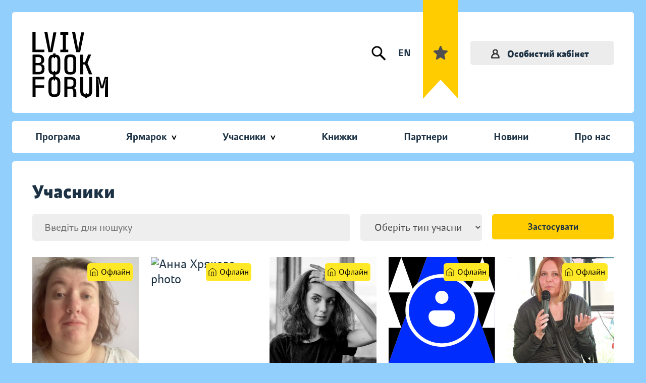

--- FILE ---
content_type: text/html; charset=UTF-8
request_url: https://bookforum.ua/participants?type=people&page=3
body_size: 55766
content:
<!DOCTYPE html>
<html lang="uk">
<head>
    <meta charset="utf-8">
    <meta http-equiv="X-UA-Compatible" content="IE=edge"><script type="text/javascript">(window.NREUM||(NREUM={})).init={ajax:{deny_list:["bam.nr-data.net"]},feature_flags:["soft_nav"]};(window.NREUM||(NREUM={})).loader_config={licenseKey:"b6771c0970",applicationID:"740807048",browserID:"740807084"};;/*! For license information please see nr-loader-rum-1.303.0.min.js.LICENSE.txt */
(()=>{var e,t,r={122:(e,t,r)=>{"use strict";r.d(t,{a:()=>i});var n=r(944);function i(e,t){try{if(!e||"object"!=typeof e)return(0,n.R)(3);if(!t||"object"!=typeof t)return(0,n.R)(4);const r=Object.create(Object.getPrototypeOf(t),Object.getOwnPropertyDescriptors(t)),a=0===Object.keys(r).length?e:r;for(let o in a)if(void 0!==e[o])try{if(null===e[o]){r[o]=null;continue}Array.isArray(e[o])&&Array.isArray(t[o])?r[o]=Array.from(new Set([...e[o],...t[o]])):"object"==typeof e[o]&&"object"==typeof t[o]?r[o]=i(e[o],t[o]):r[o]=e[o]}catch(e){r[o]||(0,n.R)(1,e)}return r}catch(e){(0,n.R)(2,e)}}},154:(e,t,r)=>{"use strict";r.d(t,{OF:()=>c,RI:()=>i,WN:()=>u,bv:()=>a,gm:()=>o,mw:()=>s,sb:()=>d});var n=r(863);const i="undefined"!=typeof window&&!!window.document,a="undefined"!=typeof WorkerGlobalScope&&("undefined"!=typeof self&&self instanceof WorkerGlobalScope&&self.navigator instanceof WorkerNavigator||"undefined"!=typeof globalThis&&globalThis instanceof WorkerGlobalScope&&globalThis.navigator instanceof WorkerNavigator),o=i?window:"undefined"!=typeof WorkerGlobalScope&&("undefined"!=typeof self&&self instanceof WorkerGlobalScope&&self||"undefined"!=typeof globalThis&&globalThis instanceof WorkerGlobalScope&&globalThis),s=Boolean("hidden"===o?.document?.visibilityState),c=/iPad|iPhone|iPod/.test(o.navigator?.userAgent),d=c&&"undefined"==typeof SharedWorker,u=((()=>{const e=o.navigator?.userAgent?.match(/Firefox[/\s](\d+\.\d+)/);Array.isArray(e)&&e.length>=2&&e[1]})(),Date.now()-(0,n.t)())},163:(e,t,r)=>{"use strict";r.d(t,{j:()=>E});var n=r(384),i=r(741);var a=r(555);r(860).K7.genericEvents;const o="experimental.resources",s="register",c=e=>{if(!e||"string"!=typeof e)return!1;try{document.createDocumentFragment().querySelector(e)}catch{return!1}return!0};var d=r(614),u=r(944),l=r(122);const f="[data-nr-mask]",g=e=>(0,l.a)(e,(()=>{const e={feature_flags:[],experimental:{allow_registered_children:!1,resources:!1},mask_selector:"*",block_selector:"[data-nr-block]",mask_input_options:{color:!1,date:!1,"datetime-local":!1,email:!1,month:!1,number:!1,range:!1,search:!1,tel:!1,text:!1,time:!1,url:!1,week:!1,textarea:!1,select:!1,password:!0}};return{ajax:{deny_list:void 0,block_internal:!0,enabled:!0,autoStart:!0},api:{get allow_registered_children(){return e.feature_flags.includes(s)||e.experimental.allow_registered_children},set allow_registered_children(t){e.experimental.allow_registered_children=t},duplicate_registered_data:!1},browser_consent_mode:{enabled:!1},distributed_tracing:{enabled:void 0,exclude_newrelic_header:void 0,cors_use_newrelic_header:void 0,cors_use_tracecontext_headers:void 0,allowed_origins:void 0},get feature_flags(){return e.feature_flags},set feature_flags(t){e.feature_flags=t},generic_events:{enabled:!0,autoStart:!0},harvest:{interval:30},jserrors:{enabled:!0,autoStart:!0},logging:{enabled:!0,autoStart:!0},metrics:{enabled:!0,autoStart:!0},obfuscate:void 0,page_action:{enabled:!0},page_view_event:{enabled:!0,autoStart:!0},page_view_timing:{enabled:!0,autoStart:!0},performance:{capture_marks:!1,capture_measures:!1,capture_detail:!0,resources:{get enabled(){return e.feature_flags.includes(o)||e.experimental.resources},set enabled(t){e.experimental.resources=t},asset_types:[],first_party_domains:[],ignore_newrelic:!0}},privacy:{cookies_enabled:!0},proxy:{assets:void 0,beacon:void 0},session:{expiresMs:d.wk,inactiveMs:d.BB},session_replay:{autoStart:!0,enabled:!1,preload:!1,sampling_rate:10,error_sampling_rate:100,collect_fonts:!1,inline_images:!1,fix_stylesheets:!0,mask_all_inputs:!0,get mask_text_selector(){return e.mask_selector},set mask_text_selector(t){c(t)?e.mask_selector="".concat(t,",").concat(f):""===t||null===t?e.mask_selector=f:(0,u.R)(5,t)},get block_class(){return"nr-block"},get ignore_class(){return"nr-ignore"},get mask_text_class(){return"nr-mask"},get block_selector(){return e.block_selector},set block_selector(t){c(t)?e.block_selector+=",".concat(t):""!==t&&(0,u.R)(6,t)},get mask_input_options(){return e.mask_input_options},set mask_input_options(t){t&&"object"==typeof t?e.mask_input_options={...t,password:!0}:(0,u.R)(7,t)}},session_trace:{enabled:!0,autoStart:!0},soft_navigations:{enabled:!0,autoStart:!0},spa:{enabled:!0,autoStart:!0},ssl:void 0,user_actions:{enabled:!0,elementAttributes:["id","className","tagName","type"]}}})());var p=r(154),h=r(324);let m=0;const v={buildEnv:h.F3,distMethod:h.Xs,version:h.xv,originTime:p.WN},b={consented:!1},y={appMetadata:{},get consented(){return this.session?.state?.consent||b.consented},set consented(e){b.consented=e},customTransaction:void 0,denyList:void 0,disabled:!1,harvester:void 0,isolatedBacklog:!1,isRecording:!1,loaderType:void 0,maxBytes:3e4,obfuscator:void 0,onerror:void 0,ptid:void 0,releaseIds:{},session:void 0,timeKeeper:void 0,registeredEntities:[],jsAttributesMetadata:{bytes:0},get harvestCount(){return++m}},_=e=>{const t=(0,l.a)(e,y),r=Object.keys(v).reduce((e,t)=>(e[t]={value:v[t],writable:!1,configurable:!0,enumerable:!0},e),{});return Object.defineProperties(t,r)};var w=r(701);const x=e=>{const t=e.startsWith("http");e+="/",r.p=t?e:"https://"+e};var S=r(836),k=r(241);const R={accountID:void 0,trustKey:void 0,agentID:void 0,licenseKey:void 0,applicationID:void 0,xpid:void 0},A=e=>(0,l.a)(e,R),T=new Set;function E(e,t={},r,o){let{init:s,info:c,loader_config:d,runtime:u={},exposed:l=!0}=t;if(!c){const e=(0,n.pV)();s=e.init,c=e.info,d=e.loader_config}e.init=g(s||{}),e.loader_config=A(d||{}),c.jsAttributes??={},p.bv&&(c.jsAttributes.isWorker=!0),e.info=(0,a.D)(c);const f=e.init,h=[c.beacon,c.errorBeacon];T.has(e.agentIdentifier)||(f.proxy.assets&&(x(f.proxy.assets),h.push(f.proxy.assets)),f.proxy.beacon&&h.push(f.proxy.beacon),e.beacons=[...h],function(e){const t=(0,n.pV)();Object.getOwnPropertyNames(i.W.prototype).forEach(r=>{const n=i.W.prototype[r];if("function"!=typeof n||"constructor"===n)return;let a=t[r];e[r]&&!1!==e.exposed&&"micro-agent"!==e.runtime?.loaderType&&(t[r]=(...t)=>{const n=e[r](...t);return a?a(...t):n})})}(e),(0,n.US)("activatedFeatures",w.B),e.runSoftNavOverSpa&&=!0===f.soft_navigations.enabled&&f.feature_flags.includes("soft_nav")),u.denyList=[...f.ajax.deny_list||[],...f.ajax.block_internal?h:[]],u.ptid=e.agentIdentifier,u.loaderType=r,e.runtime=_(u),T.has(e.agentIdentifier)||(e.ee=S.ee.get(e.agentIdentifier),e.exposed=l,(0,k.W)({agentIdentifier:e.agentIdentifier,drained:!!w.B?.[e.agentIdentifier],type:"lifecycle",name:"initialize",feature:void 0,data:e.config})),T.add(e.agentIdentifier)}},234:(e,t,r)=>{"use strict";r.d(t,{W:()=>a});var n=r(836),i=r(687);class a{constructor(e,t){this.agentIdentifier=e,this.ee=n.ee.get(e),this.featureName=t,this.blocked=!1}deregisterDrain(){(0,i.x3)(this.agentIdentifier,this.featureName)}}},241:(e,t,r)=>{"use strict";r.d(t,{W:()=>a});var n=r(154);const i="newrelic";function a(e={}){try{n.gm.dispatchEvent(new CustomEvent(i,{detail:e}))}catch(e){}}},261:(e,t,r)=>{"use strict";r.d(t,{$9:()=>d,BL:()=>s,CH:()=>g,Dl:()=>_,Fw:()=>y,PA:()=>m,Pl:()=>n,Pv:()=>k,Tb:()=>l,U2:()=>a,V1:()=>S,Wb:()=>x,bt:()=>b,cD:()=>v,d3:()=>w,dT:()=>c,eY:()=>p,fF:()=>f,hG:()=>i,k6:()=>o,nb:()=>h,o5:()=>u});const n="api-",i="addPageAction",a="addToTrace",o="addRelease",s="finished",c="interaction",d="log",u="noticeError",l="pauseReplay",f="recordCustomEvent",g="recordReplay",p="register",h="setApplicationVersion",m="setCurrentRouteName",v="setCustomAttribute",b="setErrorHandler",y="setPageViewName",_="setUserId",w="start",x="wrapLogger",S="measure",k="consent"},289:(e,t,r)=>{"use strict";r.d(t,{GG:()=>a,Qr:()=>s,sB:()=>o});var n=r(878);function i(){return"undefined"==typeof document||"complete"===document.readyState}function a(e,t){if(i())return e();(0,n.sp)("load",e,t)}function o(e){if(i())return e();(0,n.DD)("DOMContentLoaded",e)}function s(e){if(i())return e();(0,n.sp)("popstate",e)}},324:(e,t,r)=>{"use strict";r.d(t,{F3:()=>i,Xs:()=>a,xv:()=>n});const n="1.303.0",i="PROD",a="CDN"},374:(e,t,r)=>{r.nc=(()=>{try{return document?.currentScript?.nonce}catch(e){}return""})()},384:(e,t,r)=>{"use strict";r.d(t,{NT:()=>o,US:()=>u,Zm:()=>s,bQ:()=>d,dV:()=>c,pV:()=>l});var n=r(154),i=r(863),a=r(910);const o={beacon:"bam.nr-data.net",errorBeacon:"bam.nr-data.net"};function s(){return n.gm.NREUM||(n.gm.NREUM={}),void 0===n.gm.newrelic&&(n.gm.newrelic=n.gm.NREUM),n.gm.NREUM}function c(){let e=s();return e.o||(e.o={ST:n.gm.setTimeout,SI:n.gm.setImmediate||n.gm.setInterval,CT:n.gm.clearTimeout,XHR:n.gm.XMLHttpRequest,REQ:n.gm.Request,EV:n.gm.Event,PR:n.gm.Promise,MO:n.gm.MutationObserver,FETCH:n.gm.fetch,WS:n.gm.WebSocket},(0,a.i)(...Object.values(e.o))),e}function d(e,t){let r=s();r.initializedAgents??={},t.initializedAt={ms:(0,i.t)(),date:new Date},r.initializedAgents[e]=t}function u(e,t){s()[e]=t}function l(){return function(){let e=s();const t=e.info||{};e.info={beacon:o.beacon,errorBeacon:o.errorBeacon,...t}}(),function(){let e=s();const t=e.init||{};e.init={...t}}(),c(),function(){let e=s();const t=e.loader_config||{};e.loader_config={...t}}(),s()}},389:(e,t,r)=>{"use strict";function n(e,t=500,r={}){const n=r?.leading||!1;let i;return(...r)=>{n&&void 0===i&&(e.apply(this,r),i=setTimeout(()=>{i=clearTimeout(i)},t)),n||(clearTimeout(i),i=setTimeout(()=>{e.apply(this,r)},t))}}function i(e){let t=!1;return(...r)=>{t||(t=!0,e.apply(this,r))}}r.d(t,{J:()=>i,s:()=>n})},555:(e,t,r)=>{"use strict";r.d(t,{D:()=>s,f:()=>o});var n=r(384),i=r(122);const a={beacon:n.NT.beacon,errorBeacon:n.NT.errorBeacon,licenseKey:void 0,applicationID:void 0,sa:void 0,queueTime:void 0,applicationTime:void 0,ttGuid:void 0,user:void 0,account:void 0,product:void 0,extra:void 0,jsAttributes:{},userAttributes:void 0,atts:void 0,transactionName:void 0,tNamePlain:void 0};function o(e){try{return!!e.licenseKey&&!!e.errorBeacon&&!!e.applicationID}catch(e){return!1}}const s=e=>(0,i.a)(e,a)},566:(e,t,r)=>{"use strict";r.d(t,{LA:()=>s,bz:()=>o});var n=r(154);const i="xxxxxxxx-xxxx-4xxx-yxxx-xxxxxxxxxxxx";function a(e,t){return e?15&e[t]:16*Math.random()|0}function o(){const e=n.gm?.crypto||n.gm?.msCrypto;let t,r=0;return e&&e.getRandomValues&&(t=e.getRandomValues(new Uint8Array(30))),i.split("").map(e=>"x"===e?a(t,r++).toString(16):"y"===e?(3&a()|8).toString(16):e).join("")}function s(e){const t=n.gm?.crypto||n.gm?.msCrypto;let r,i=0;t&&t.getRandomValues&&(r=t.getRandomValues(new Uint8Array(e)));const o=[];for(var s=0;s<e;s++)o.push(a(r,i++).toString(16));return o.join("")}},606:(e,t,r)=>{"use strict";r.d(t,{i:()=>a});var n=r(908);a.on=o;var i=a.handlers={};function a(e,t,r,a){o(a||n.d,i,e,t,r)}function o(e,t,r,i,a){a||(a="feature"),e||(e=n.d);var o=t[a]=t[a]||{};(o[r]=o[r]||[]).push([e,i])}},607:(e,t,r)=>{"use strict";r.d(t,{W:()=>n});const n=(0,r(566).bz)()},614:(e,t,r)=>{"use strict";r.d(t,{BB:()=>o,H3:()=>n,g:()=>d,iL:()=>c,tS:()=>s,uh:()=>i,wk:()=>a});const n="NRBA",i="SESSION",a=144e5,o=18e5,s={STARTED:"session-started",PAUSE:"session-pause",RESET:"session-reset",RESUME:"session-resume",UPDATE:"session-update"},c={SAME_TAB:"same-tab",CROSS_TAB:"cross-tab"},d={OFF:0,FULL:1,ERROR:2}},630:(e,t,r)=>{"use strict";r.d(t,{T:()=>n});const n=r(860).K7.pageViewEvent},646:(e,t,r)=>{"use strict";r.d(t,{y:()=>n});class n{constructor(e){this.contextId=e}}},687:(e,t,r)=>{"use strict";r.d(t,{Ak:()=>d,Ze:()=>f,x3:()=>u});var n=r(241),i=r(836),a=r(606),o=r(860),s=r(646);const c={};function d(e,t){const r={staged:!1,priority:o.P3[t]||0};l(e),c[e].get(t)||c[e].set(t,r)}function u(e,t){e&&c[e]&&(c[e].get(t)&&c[e].delete(t),p(e,t,!1),c[e].size&&g(e))}function l(e){if(!e)throw new Error("agentIdentifier required");c[e]||(c[e]=new Map)}function f(e="",t="feature",r=!1){if(l(e),!e||!c[e].get(t)||r)return p(e,t);c[e].get(t).staged=!0,g(e)}function g(e){const t=Array.from(c[e]);t.every(([e,t])=>t.staged)&&(t.sort((e,t)=>e[1].priority-t[1].priority),t.forEach(([t])=>{c[e].delete(t),p(e,t)}))}function p(e,t,r=!0){const o=e?i.ee.get(e):i.ee,c=a.i.handlers;if(!o.aborted&&o.backlog&&c){if((0,n.W)({agentIdentifier:e,type:"lifecycle",name:"drain",feature:t}),r){const e=o.backlog[t],r=c[t];if(r){for(let t=0;e&&t<e.length;++t)h(e[t],r);Object.entries(r).forEach(([e,t])=>{Object.values(t||{}).forEach(t=>{t[0]?.on&&t[0]?.context()instanceof s.y&&t[0].on(e,t[1])})})}}o.isolatedBacklog||delete c[t],o.backlog[t]=null,o.emit("drain-"+t,[])}}function h(e,t){var r=e[1];Object.values(t[r]||{}).forEach(t=>{var r=e[0];if(t[0]===r){var n=t[1],i=e[3],a=e[2];n.apply(i,a)}})}},699:(e,t,r)=>{"use strict";r.d(t,{It:()=>a,KC:()=>s,No:()=>i,qh:()=>o});var n=r(860);const i=16e3,a=1e6,o="SESSION_ERROR",s={[n.K7.logging]:!0,[n.K7.genericEvents]:!1,[n.K7.jserrors]:!1,[n.K7.ajax]:!1}},701:(e,t,r)=>{"use strict";r.d(t,{B:()=>a,t:()=>o});var n=r(241);const i=new Set,a={};function o(e,t){const r=t.agentIdentifier;a[r]??={},e&&"object"==typeof e&&(i.has(r)||(t.ee.emit("rumresp",[e]),a[r]=e,i.add(r),(0,n.W)({agentIdentifier:r,loaded:!0,drained:!0,type:"lifecycle",name:"load",feature:void 0,data:e})))}},741:(e,t,r)=>{"use strict";r.d(t,{W:()=>a});var n=r(944),i=r(261);class a{#e(e,...t){if(this[e]!==a.prototype[e])return this[e](...t);(0,n.R)(35,e)}addPageAction(e,t){return this.#e(i.hG,e,t)}register(e){return this.#e(i.eY,e)}recordCustomEvent(e,t){return this.#e(i.fF,e,t)}setPageViewName(e,t){return this.#e(i.Fw,e,t)}setCustomAttribute(e,t,r){return this.#e(i.cD,e,t,r)}noticeError(e,t){return this.#e(i.o5,e,t)}setUserId(e){return this.#e(i.Dl,e)}setApplicationVersion(e){return this.#e(i.nb,e)}setErrorHandler(e){return this.#e(i.bt,e)}addRelease(e,t){return this.#e(i.k6,e,t)}log(e,t){return this.#e(i.$9,e,t)}start(){return this.#e(i.d3)}finished(e){return this.#e(i.BL,e)}recordReplay(){return this.#e(i.CH)}pauseReplay(){return this.#e(i.Tb)}addToTrace(e){return this.#e(i.U2,e)}setCurrentRouteName(e){return this.#e(i.PA,e)}interaction(e){return this.#e(i.dT,e)}wrapLogger(e,t,r){return this.#e(i.Wb,e,t,r)}measure(e,t){return this.#e(i.V1,e,t)}consent(e){return this.#e(i.Pv,e)}}},773:(e,t,r)=>{"use strict";r.d(t,{z_:()=>a,XG:()=>s,TZ:()=>n,rs:()=>i,xV:()=>o});r(154),r(566),r(384);const n=r(860).K7.metrics,i="sm",a="cm",o="storeSupportabilityMetrics",s="storeEventMetrics"},782:(e,t,r)=>{"use strict";r.d(t,{T:()=>n});const n=r(860).K7.pageViewTiming},836:(e,t,r)=>{"use strict";r.d(t,{P:()=>s,ee:()=>c});var n=r(384),i=r(990),a=r(646),o=r(607);const s="nr@context:".concat(o.W),c=function e(t,r){var n={},o={},u={},l=!1;try{l=16===r.length&&d.initializedAgents?.[r]?.runtime.isolatedBacklog}catch(e){}var f={on:p,addEventListener:p,removeEventListener:function(e,t){var r=n[e];if(!r)return;for(var i=0;i<r.length;i++)r[i]===t&&r.splice(i,1)},emit:function(e,r,n,i,a){!1!==a&&(a=!0);if(c.aborted&&!i)return;t&&a&&t.emit(e,r,n);var s=g(n);h(e).forEach(e=>{e.apply(s,r)});var d=v()[o[e]];d&&d.push([f,e,r,s]);return s},get:m,listeners:h,context:g,buffer:function(e,t){const r=v();if(t=t||"feature",f.aborted)return;Object.entries(e||{}).forEach(([e,n])=>{o[n]=t,t in r||(r[t]=[])})},abort:function(){f._aborted=!0,Object.keys(f.backlog).forEach(e=>{delete f.backlog[e]})},isBuffering:function(e){return!!v()[o[e]]},debugId:r,backlog:l?{}:t&&"object"==typeof t.backlog?t.backlog:{},isolatedBacklog:l};return Object.defineProperty(f,"aborted",{get:()=>{let e=f._aborted||!1;return e||(t&&(e=t.aborted),e)}}),f;function g(e){return e&&e instanceof a.y?e:e?(0,i.I)(e,s,()=>new a.y(s)):new a.y(s)}function p(e,t){n[e]=h(e).concat(t)}function h(e){return n[e]||[]}function m(t){return u[t]=u[t]||e(f,t)}function v(){return f.backlog}}(void 0,"globalEE"),d=(0,n.Zm)();d.ee||(d.ee=c)},843:(e,t,r)=>{"use strict";r.d(t,{u:()=>i});var n=r(878);function i(e,t=!1,r,i){(0,n.DD)("visibilitychange",function(){if(t)return void("hidden"===document.visibilityState&&e());e(document.visibilityState)},r,i)}},860:(e,t,r)=>{"use strict";r.d(t,{$J:()=>u,K7:()=>c,P3:()=>d,XX:()=>i,Yy:()=>s,df:()=>a,qY:()=>n,v4:()=>o});const n="events",i="jserrors",a="browser/blobs",o="rum",s="browser/logs",c={ajax:"ajax",genericEvents:"generic_events",jserrors:i,logging:"logging",metrics:"metrics",pageAction:"page_action",pageViewEvent:"page_view_event",pageViewTiming:"page_view_timing",sessionReplay:"session_replay",sessionTrace:"session_trace",softNav:"soft_navigations",spa:"spa"},d={[c.pageViewEvent]:1,[c.pageViewTiming]:2,[c.metrics]:3,[c.jserrors]:4,[c.spa]:5,[c.ajax]:6,[c.sessionTrace]:7,[c.softNav]:8,[c.sessionReplay]:9,[c.logging]:10,[c.genericEvents]:11},u={[c.pageViewEvent]:o,[c.pageViewTiming]:n,[c.ajax]:n,[c.spa]:n,[c.softNav]:n,[c.metrics]:i,[c.jserrors]:i,[c.sessionTrace]:a,[c.sessionReplay]:a,[c.logging]:s,[c.genericEvents]:"ins"}},863:(e,t,r)=>{"use strict";function n(){return Math.floor(performance.now())}r.d(t,{t:()=>n})},878:(e,t,r)=>{"use strict";function n(e,t){return{capture:e,passive:!1,signal:t}}function i(e,t,r=!1,i){window.addEventListener(e,t,n(r,i))}function a(e,t,r=!1,i){document.addEventListener(e,t,n(r,i))}r.d(t,{DD:()=>a,jT:()=>n,sp:()=>i})},908:(e,t,r)=>{"use strict";r.d(t,{d:()=>n,p:()=>i});var n=r(836).ee.get("handle");function i(e,t,r,i,a){a?(a.buffer([e],i),a.emit(e,t,r)):(n.buffer([e],i),n.emit(e,t,r))}},910:(e,t,r)=>{"use strict";r.d(t,{i:()=>a});var n=r(944);const i=new Map;function a(...e){return e.every(e=>{if(i.has(e))return i.get(e);const t="function"==typeof e&&e.toString().includes("[native code]");return t||(0,n.R)(64,e?.name||e?.toString()),i.set(e,t),t})}},944:(e,t,r)=>{"use strict";r.d(t,{R:()=>i});var n=r(241);function i(e,t){"function"==typeof console.debug&&(console.debug("New Relic Warning: https://github.com/newrelic/newrelic-browser-agent/blob/main/docs/warning-codes.md#".concat(e),t),(0,n.W)({agentIdentifier:null,drained:null,type:"data",name:"warn",feature:"warn",data:{code:e,secondary:t}}))}},990:(e,t,r)=>{"use strict";r.d(t,{I:()=>i});var n=Object.prototype.hasOwnProperty;function i(e,t,r){if(n.call(e,t))return e[t];var i=r();if(Object.defineProperty&&Object.keys)try{return Object.defineProperty(e,t,{value:i,writable:!0,enumerable:!1}),i}catch(e){}return e[t]=i,i}}},n={};function i(e){var t=n[e];if(void 0!==t)return t.exports;var a=n[e]={exports:{}};return r[e](a,a.exports,i),a.exports}i.m=r,i.d=(e,t)=>{for(var r in t)i.o(t,r)&&!i.o(e,r)&&Object.defineProperty(e,r,{enumerable:!0,get:t[r]})},i.f={},i.e=e=>Promise.all(Object.keys(i.f).reduce((t,r)=>(i.f[r](e,t),t),[])),i.u=e=>"nr-rum-1.303.0.min.js",i.o=(e,t)=>Object.prototype.hasOwnProperty.call(e,t),e={},t="NRBA-1.303.0.PROD:",i.l=(r,n,a,o)=>{if(e[r])e[r].push(n);else{var s,c;if(void 0!==a)for(var d=document.getElementsByTagName("script"),u=0;u<d.length;u++){var l=d[u];if(l.getAttribute("src")==r||l.getAttribute("data-webpack")==t+a){s=l;break}}if(!s){c=!0;var f={296:"sha512-DjFbtykbDCyUDGsp+l/dYhH0LhW/Jv9sDnc+aleTRmpV1ZRfyOeip4Sv4USz3Fk0DZCWshsM7d24cTr9Xf3L/A=="};(s=document.createElement("script")).charset="utf-8",i.nc&&s.setAttribute("nonce",i.nc),s.setAttribute("data-webpack",t+a),s.src=r,0!==s.src.indexOf(window.location.origin+"/")&&(s.crossOrigin="anonymous"),f[o]&&(s.integrity=f[o])}e[r]=[n];var g=(t,n)=>{s.onerror=s.onload=null,clearTimeout(p);var i=e[r];if(delete e[r],s.parentNode&&s.parentNode.removeChild(s),i&&i.forEach(e=>e(n)),t)return t(n)},p=setTimeout(g.bind(null,void 0,{type:"timeout",target:s}),12e4);s.onerror=g.bind(null,s.onerror),s.onload=g.bind(null,s.onload),c&&document.head.appendChild(s)}},i.r=e=>{"undefined"!=typeof Symbol&&Symbol.toStringTag&&Object.defineProperty(e,Symbol.toStringTag,{value:"Module"}),Object.defineProperty(e,"__esModule",{value:!0})},i.p="https://js-agent.newrelic.com/",(()=>{var e={374:0,840:0};i.f.j=(t,r)=>{var n=i.o(e,t)?e[t]:void 0;if(0!==n)if(n)r.push(n[2]);else{var a=new Promise((r,i)=>n=e[t]=[r,i]);r.push(n[2]=a);var o=i.p+i.u(t),s=new Error;i.l(o,r=>{if(i.o(e,t)&&(0!==(n=e[t])&&(e[t]=void 0),n)){var a=r&&("load"===r.type?"missing":r.type),o=r&&r.target&&r.target.src;s.message="Loading chunk "+t+" failed.\n("+a+": "+o+")",s.name="ChunkLoadError",s.type=a,s.request=o,n[1](s)}},"chunk-"+t,t)}};var t=(t,r)=>{var n,a,[o,s,c]=r,d=0;if(o.some(t=>0!==e[t])){for(n in s)i.o(s,n)&&(i.m[n]=s[n]);if(c)c(i)}for(t&&t(r);d<o.length;d++)a=o[d],i.o(e,a)&&e[a]&&e[a][0](),e[a]=0},r=self["webpackChunk:NRBA-1.303.0.PROD"]=self["webpackChunk:NRBA-1.303.0.PROD"]||[];r.forEach(t.bind(null,0)),r.push=t.bind(null,r.push.bind(r))})(),(()=>{"use strict";i(374);var e=i(566),t=i(741);class r extends t.W{agentIdentifier=(0,e.LA)(16)}var n=i(860);const a=Object.values(n.K7);var o=i(163);var s=i(908),c=i(863),d=i(261),u=i(241),l=i(944),f=i(701),g=i(773);function p(e,t,i,a){const o=a||i;!o||o[e]&&o[e]!==r.prototype[e]||(o[e]=function(){(0,s.p)(g.xV,["API/"+e+"/called"],void 0,n.K7.metrics,i.ee),(0,u.W)({agentIdentifier:i.agentIdentifier,drained:!!f.B?.[i.agentIdentifier],type:"data",name:"api",feature:d.Pl+e,data:{}});try{return t.apply(this,arguments)}catch(e){(0,l.R)(23,e)}})}function h(e,t,r,n,i){const a=e.info;null===r?delete a.jsAttributes[t]:a.jsAttributes[t]=r,(i||null===r)&&(0,s.p)(d.Pl+n,[(0,c.t)(),t,r],void 0,"session",e.ee)}var m=i(687),v=i(234),b=i(289),y=i(154),_=i(384);const w=e=>y.RI&&!0===e?.privacy.cookies_enabled;function x(e){return!!(0,_.dV)().o.MO&&w(e)&&!0===e?.session_trace.enabled}var S=i(389),k=i(699);class R extends v.W{constructor(e,t){super(e.agentIdentifier,t),this.agentRef=e,this.abortHandler=void 0,this.featAggregate=void 0,this.loadedSuccessfully=void 0,this.onAggregateImported=new Promise(e=>{this.loadedSuccessfully=e}),this.deferred=Promise.resolve(),!1===e.init[this.featureName].autoStart?this.deferred=new Promise((t,r)=>{this.ee.on("manual-start-all",(0,S.J)(()=>{(0,m.Ak)(e.agentIdentifier,this.featureName),t()}))}):(0,m.Ak)(e.agentIdentifier,t)}importAggregator(e,t,r={}){if(this.featAggregate)return;const n=async()=>{let n;await this.deferred;try{if(w(e.init)){const{setupAgentSession:t}=await i.e(296).then(i.bind(i,305));n=t(e)}}catch(e){(0,l.R)(20,e),this.ee.emit("internal-error",[e]),(0,s.p)(k.qh,[e],void 0,this.featureName,this.ee)}try{if(!this.#t(this.featureName,n,e.init))return(0,m.Ze)(this.agentIdentifier,this.featureName),void this.loadedSuccessfully(!1);const{Aggregate:i}=await t();this.featAggregate=new i(e,r),e.runtime.harvester.initializedAggregates.push(this.featAggregate),this.loadedSuccessfully(!0)}catch(e){(0,l.R)(34,e),this.abortHandler?.(),(0,m.Ze)(this.agentIdentifier,this.featureName,!0),this.loadedSuccessfully(!1),this.ee&&this.ee.abort()}};y.RI?(0,b.GG)(()=>n(),!0):n()}#t(e,t,r){if(this.blocked)return!1;switch(e){case n.K7.sessionReplay:return x(r)&&!!t;case n.K7.sessionTrace:return!!t;default:return!0}}}var A=i(630),T=i(614);class E extends R{static featureName=A.T;constructor(e){var t;super(e,A.T),this.setupInspectionEvents(e.agentIdentifier),t=e,p(d.Fw,function(e,r){"string"==typeof e&&("/"!==e.charAt(0)&&(e="/"+e),t.runtime.customTransaction=(r||"http://custom.transaction")+e,(0,s.p)(d.Pl+d.Fw,[(0,c.t)()],void 0,void 0,t.ee))},t),this.importAggregator(e,()=>i.e(296).then(i.bind(i,108)))}setupInspectionEvents(e){const t=(t,r)=>{t&&(0,u.W)({agentIdentifier:e,timeStamp:t.timeStamp,loaded:"complete"===t.target.readyState,type:"window",name:r,data:t.target.location+""})};(0,b.sB)(e=>{t(e,"DOMContentLoaded")}),(0,b.GG)(e=>{t(e,"load")}),(0,b.Qr)(e=>{t(e,"navigate")}),this.ee.on(T.tS.UPDATE,(t,r)=>{(0,u.W)({agentIdentifier:e,type:"lifecycle",name:"session",data:r})})}}var N=i(843),j=i(878),I=i(782);class P extends R{static featureName=I.T;constructor(e){super(e,I.T),y.RI&&((0,N.u)(()=>(0,s.p)("docHidden",[(0,c.t)()],void 0,I.T,this.ee),!0),(0,j.sp)("pagehide",()=>(0,s.p)("winPagehide",[(0,c.t)()],void 0,I.T,this.ee)),this.importAggregator(e,()=>i.e(296).then(i.bind(i,350))))}}class O extends R{static featureName=g.TZ;constructor(e){super(e,g.TZ),y.RI&&document.addEventListener("securitypolicyviolation",e=>{(0,s.p)(g.xV,["Generic/CSPViolation/Detected"],void 0,this.featureName,this.ee)}),this.importAggregator(e,()=>i.e(296).then(i.bind(i,623)))}}new class extends r{constructor(e){var t;(super(),y.gm)?(this.features={},(0,_.bQ)(this.agentIdentifier,this),this.desiredFeatures=new Set(e.features||[]),this.desiredFeatures.add(E),this.runSoftNavOverSpa=[...this.desiredFeatures].some(e=>e.featureName===n.K7.softNav),(0,o.j)(this,e,e.loaderType||"agent"),t=this,p(d.cD,function(e,r,n=!1){if("string"==typeof e){if(["string","number","boolean"].includes(typeof r)||null===r)return h(t,e,r,d.cD,n);(0,l.R)(40,typeof r)}else(0,l.R)(39,typeof e)},t),function(e){p(d.Dl,function(t){if("string"==typeof t||null===t)return h(e,"enduser.id",t,d.Dl,!0);(0,l.R)(41,typeof t)},e)}(this),function(e){p(d.nb,function(t){if("string"==typeof t||null===t)return h(e,"application.version",t,d.nb,!1);(0,l.R)(42,typeof t)},e)}(this),function(e){p(d.d3,function(){e.ee.emit("manual-start-all")},e)}(this),function(e){p(d.Pv,function(t=!0){if("boolean"==typeof t){if((0,s.p)(d.Pl+d.Pv,[t],void 0,"session",e.ee),e.runtime.consented=t,t){const t=e.features.page_view_event;t.onAggregateImported.then(e=>{const r=t.featAggregate;e&&!r.sentRum&&r.sendRum()})}}else(0,l.R)(65,typeof t)},e)}(this),this.run()):(0,l.R)(21)}get config(){return{info:this.info,init:this.init,loader_config:this.loader_config,runtime:this.runtime}}get api(){return this}run(){try{const e=function(e){const t={};return a.forEach(r=>{t[r]=!!e[r]?.enabled}),t}(this.init),t=[...this.desiredFeatures];t.sort((e,t)=>n.P3[e.featureName]-n.P3[t.featureName]),t.forEach(t=>{if(!e[t.featureName]&&t.featureName!==n.K7.pageViewEvent)return;if(this.runSoftNavOverSpa&&t.featureName===n.K7.spa)return;if(!this.runSoftNavOverSpa&&t.featureName===n.K7.softNav)return;const r=function(e){switch(e){case n.K7.ajax:return[n.K7.jserrors];case n.K7.sessionTrace:return[n.K7.ajax,n.K7.pageViewEvent];case n.K7.sessionReplay:return[n.K7.sessionTrace];case n.K7.pageViewTiming:return[n.K7.pageViewEvent];default:return[]}}(t.featureName).filter(e=>!(e in this.features));r.length>0&&(0,l.R)(36,{targetFeature:t.featureName,missingDependencies:r}),this.features[t.featureName]=new t(this)})}catch(e){(0,l.R)(22,e);for(const e in this.features)this.features[e].abortHandler?.();const t=(0,_.Zm)();delete t.initializedAgents[this.agentIdentifier]?.features,delete this.sharedAggregator;return t.ee.get(this.agentIdentifier).abort(),!1}}}({features:[E,P,O],loaderType:"lite"})})()})();</script>
    <meta name="viewport" content="width=device-width, initial-scale=1">
    

    <!-- CSRF Token -->
    <meta name="csrf-token" content="maHHipn9pBhBIQMw2l6zJbCVikUPPxs0sXWLH0Qu">
        <title> Учасники :: BookForum</title>

    <meta property="og:url" content="http://bookforum.ua/participants?page=3&amp;type=people" />
    <meta property="og:locale" content="uk" />

    
        <meta property="og:type" content="website" />
        <meta name="twitter:site" content="@bookforumlviv" />
        <meta name="twitter:card" content="summary_large_image">
        <meta property="og:title" content="Bookforum" />
        <meta name="twitter:title" content="Bookforum">

        <meta name="description" content="Головний культурний фестиваль країни"/>
        <meta property="og:description" content="Головний культурний фестиваль країни" />
        <meta name="twitter:description" content="Головний культурний фестиваль країни"/>

        <meta property="og:image" content="http://bookforum.ua/storage/common/14/001ead1f211abb81642b6da9dccc525caeb81aa2.png" />
        <meta property="og:image:secure_url" content="http://bookforum.ua/storage/common/14/001ead1f211abb81642b6da9dccc525caeb81aa2.png" />
        <meta name="twitter:image" content="http://bookforum.ua/storage/common/14/001ead1f211abb81642b6da9dccc525caeb81aa2.png" />
        <link rel="image_src" href="https://bookforum.ua/storage/common/14/001ead1f211abb81642b6da9dccc525caeb81aa2.png" />

        <meta property="og:image:width" content="1200" />
        <meta property="og:image:height" content="630" />
    
    <!-- Fonts -->
    <link rel="dns-prefetch" href="https://fonts.gstatic.com">
    <link href="https://fonts.googleapis.com/css2?family=Open+Sans:ital,wght@0,400;0,700;0,800;1,400&family=Oswald:wght@400;600;700&display=swap" rel="stylesheet">
    

    <!-- Styles -->
    <link href="https://bookforum.ua/css/normalize.css" rel="stylesheet">
    <link href="https://bookforum.ua/css/style.min.css?2.1.6" rel="stylesheet">
    <!-- Client Favicon -->
    <link rel="apple-touch-icon" sizes="57x57" href="https://bookforum.ua/images/favicon/apple-icon-57x57.png">
    <link rel="apple-touch-icon" sizes="60x60" href="https://bookforum.ua/images/favicon/apple-icon-60x60.png">
    <link rel="apple-touch-icon" sizes="72x72" href="https://bookforum.ua/images/favicon/apple-icon-72x72.png">
    <link rel="apple-touch-icon" sizes="76x76" href="https://bookforum.ua/images/favicon/apple-icon-76x76.png">
    <link rel="apple-touch-icon" sizes="114x114" href="https://bookforum.ua/images/favicon/apple-icon-114x114.png">
    <link rel="apple-touch-icon" sizes="120x120" href="https://bookforum.ua/images/favicon/apple-icon-120x120.png">
    <link rel="apple-touch-icon" sizes="144x144" href="https://bookforum.ua/images/favicon/apple-icon-144x144.png">
    <link rel="apple-touch-icon" sizes="152x152" href="https://bookforum.ua/images/favicon/apple-icon-152x152.png">
    <link rel="apple-touch-icon" sizes="180x180" href="https://bookforum.ua/images/favicon/apple-icon-180x180.png">
    <link rel="icon" type="image/png" sizes="192x192"  href="https://bookforum.ua/images/favicon/android-icon-192x192.png">
    <link rel="icon" type="image/png" sizes="32x32" href="https://bookforum.ua/images/favicon/favicon-32x32.png">
    <link rel="icon" type="image/png" sizes="96x96" href="https://bookforum.ua/images/favicon/favicon-96x96.png">
    <link rel="icon" type="image/png" sizes="16x16" href="https://bookforum.ua/images/favicon/favicon-16x16.png">
    
    <meta name="msapplication-TileColor" content="#ffffff">
    <meta name="msapplication-TileImage" content="/ms-icon-144x144.png">
    <meta name="theme-color" content="#ffffff">
</head>

<body data-page="members" id="root__body">

    <div id="ruller"></div>
    <div class="base-wrap members">
        <div class="base-wrap__header"> 
    <header class="header indent-b">
        <div class="wrapper wrapper--without-b-padding block ">
            <div class="header__inner">
                <div class="header__left">
                    <div class="header__logo">
                        <a href="https://bookforum.ua">
                            
                            <svg width="150" height="131" viewBox="0 0 150 131" fill="none" xmlns="http://www.w3.org/2000/svg">
                                <path d="M0.376343 44.383C1.61782 44.383 2.80965 44.383 4.05113 44.3333C6.68307 44.3333 9.31502 44.2837 11.947 44.2837C13.2878 44.2837 14.6286 44.383 15.9694 44.681C18.055 45.1279 19.8428 46.1707 21.2332 47.8095C22.1768 48.8523 22.7727 50.0938 23.17 51.4346C23.5672 52.8251 23.7162 54.2155 23.6169 55.6557C23.5672 56.6985 23.3686 57.7414 23.021 58.6849C22.872 59.1318 22.6734 59.5291 22.4251 59.9264C21.9285 60.7706 21.2332 61.4161 20.389 61.9127C19.5448 62.3597 18.7006 62.7569 17.8068 63.0549C17.7074 63.1046 17.5585 63.1542 17.4095 63.2039C17.6081 63.2535 17.7074 63.3032 17.8564 63.3032C18.8496 63.5018 19.7931 63.7998 20.687 64.2467C21.0346 64.3957 21.3822 64.5943 21.6802 64.793C22.5244 65.3392 23.1203 66.0841 23.4679 67.0276C23.7162 67.6732 23.8652 68.3188 23.9645 69.014C24.1631 70.2555 24.1631 71.5466 24.1631 72.7881C24.1631 73.8806 24.0638 74.9731 23.8652 76.016C23.7162 76.7609 23.5176 77.5058 23.2693 78.2506C22.8223 79.4921 22.0775 80.4853 20.9849 81.2799C19.9918 82.0248 18.8993 82.5213 17.7571 82.869C16.7639 83.1669 15.7707 83.3656 14.7279 83.4649C13.685 83.5642 12.6422 83.6139 11.5993 83.6139C8.02387 83.6139 4.4484 83.6138 0.872936 83.5642C0.723958 83.5642 0.525321 83.5145 0.376343 83.5145V44.383ZM6.48444 65.5379C6.38512 65.7365 6.43478 65.8855 6.43478 66.0841C6.43478 70.1562 6.43478 74.1786 6.43478 78.2506C6.43478 78.35 6.43478 78.4493 6.43478 78.5486C6.43478 78.6479 6.48444 78.6976 6.48444 78.7969C6.63341 78.7969 6.73273 78.7969 6.83205 78.7969C8.7191 78.7969 10.5565 78.7969 12.4436 78.7969C13.2381 78.7969 14.0326 78.6976 14.7775 78.4989C15.6714 78.2506 16.5156 77.903 17.2108 77.2575C17.7074 76.8105 18.055 76.3139 18.3033 75.6684C18.502 75.1718 18.6013 74.6255 18.651 74.0793C18.7503 73.0861 18.7503 72.0929 18.7006 71.1494C18.7006 70.4541 18.6013 69.7589 18.4523 69.1133C18.204 68.0208 17.6081 67.1766 16.6646 66.6304C16.2673 66.3821 15.87 66.1834 15.4231 66.0345C14.4796 65.6868 13.4864 65.5875 12.4932 65.5875C10.6062 65.5875 8.7191 65.5875 6.83205 65.5875C6.68307 65.4882 6.58376 65.5379 6.48444 65.5379ZM6.43478 61.0189C6.58376 61.0189 6.68307 61.0189 6.78239 61.0189C8.52047 61.0189 10.2089 61.0189 11.947 61.0685C12.4932 61.0685 13.0395 61.0189 13.5857 60.9196C14.5789 60.7209 15.4728 60.3236 16.2177 59.6781C16.7639 59.2311 17.1115 58.6849 17.3598 58.0393C17.5585 57.5427 17.6081 56.9965 17.7074 56.4999C17.8068 55.6557 17.8068 54.8115 17.7074 53.9673C17.6578 53.4707 17.5585 52.9741 17.4591 52.5271C17.2605 51.7822 16.8632 51.1863 16.2673 50.6897C15.8204 50.3421 15.3734 50.0442 14.8272 49.7959C14.0326 49.4483 13.2381 49.2993 12.3442 49.2993C10.4572 49.2993 8.61979 49.2993 6.73273 49.2993C6.63341 49.2993 6.5341 49.2993 6.48444 49.3489C6.38512 49.6966 6.38512 60.6216 6.43478 61.0189Z" fill="#1C3244"/>
                                <path d="M150 128.009C148.262 128.009 146.574 128.009 144.835 128.009C144.686 128.009 144.488 128.009 144.339 128.009C144.289 128.009 144.19 128.009 144.14 128.009C144.091 127.811 144.091 127.662 144.091 127.513C144.091 124.434 144.091 121.305 144.091 118.226C144.091 117.432 144.091 116.588 144.091 115.793C144.091 114.403 144.14 113.012 144.24 111.622C144.289 110.827 144.289 110.082 144.339 109.288C144.389 108.096 144.488 106.904 144.537 105.712C144.587 105.216 144.587 104.669 144.637 104.173C144.686 103.13 144.736 102.087 144.835 100.995C144.885 100.051 144.984 99.0579 145.084 98.1144C145.133 97.4688 145.332 96.8729 145.531 96.277C145.928 95.1845 146.425 94.092 147.02 93.0492C147.07 92.9499 147.169 92.8009 147.219 92.6519C146.722 92.6022 146.276 92.6519 145.829 92.6022C145.531 93.4961 145.332 94.39 145.084 95.2838C144.835 96.1777 144.637 97.0716 144.389 97.9158C144.14 98.8096 143.892 99.7035 143.644 100.597C143.395 101.491 143.197 102.385 142.948 103.229C142.7 104.123 142.452 105.017 142.204 105.911C141.955 106.805 141.757 107.699 141.508 108.543C141.26 109.437 141.061 110.331 140.763 111.224C140.316 111.274 139.87 111.224 139.423 111.274C139.025 111.274 138.578 111.274 138.181 111.274C137.734 111.274 137.287 111.274 136.89 111.274C136.493 111.274 136.046 111.274 135.599 111.274C135.549 111.125 135.5 110.976 135.45 110.877C134.457 107.103 133.414 103.378 132.421 99.6042C131.825 97.3695 131.229 95.1845 130.633 92.9995C130.583 92.9002 130.534 92.7512 130.534 92.6519C130.087 92.6022 129.64 92.6519 129.193 92.6519C129.193 92.8505 129.292 92.9499 129.342 93.0492C129.838 93.9927 130.335 94.9362 130.683 95.8797C130.931 96.575 131.179 97.2702 131.278 98.0151C131.328 98.3627 131.378 98.7103 131.378 99.0579C131.427 100.001 131.527 100.945 131.576 101.889C131.626 102.981 131.725 104.024 131.775 105.116C131.825 105.663 131.825 106.159 131.874 106.705C131.924 107.947 132.023 109.188 132.073 110.43C132.123 111.671 132.172 112.963 132.272 114.204C132.272 114.502 132.272 114.75 132.272 115.048C132.272 119.17 132.272 123.242 132.272 127.364C132.272 127.562 132.272 127.711 132.272 127.91C132.172 127.91 132.073 127.96 131.974 127.96C130.236 127.96 128.448 127.96 126.71 127.96C126.61 127.96 126.511 127.96 126.412 127.96C126.412 127.86 126.362 127.761 126.362 127.711C126.362 127.612 126.362 127.463 126.362 127.364C126.362 114.651 126.362 101.938 126.362 89.1757C126.362 88.9771 126.362 88.8281 126.362 88.6295C126.462 88.6295 126.561 88.5798 126.61 88.5798C128.597 88.5798 130.534 88.5798 132.52 88.5798C132.57 88.5798 132.669 88.5798 132.768 88.5798C133.116 89.6227 133.364 90.6159 133.662 91.6587C133.96 92.7016 134.258 93.6947 134.556 94.7376C134.854 95.7804 135.152 96.8233 135.45 97.8661C135.748 98.909 136.046 99.9022 136.344 100.945C136.642 101.988 136.94 102.981 137.238 104.024C137.536 105.067 137.833 106.06 138.131 107.103C138.429 106.259 138.678 105.365 138.926 104.52C139.174 103.627 139.423 102.733 139.721 101.839C139.969 100.945 140.217 100.101 140.465 99.2069C140.714 98.3131 140.962 97.4688 141.21 96.575C141.459 95.6811 141.707 94.8369 141.955 93.943C142.204 93.0492 142.452 92.1553 142.75 91.2614C142.998 90.3676 143.246 89.5234 143.544 88.6295C143.693 88.6295 143.842 88.6295 144.041 88.6295C145.878 88.6295 147.716 88.6295 149.503 88.6295C149.652 88.6295 149.801 88.6295 149.901 88.6295V128.009H150Z" fill="#1C3244"/>
                                <path d="M104.562 130.691C104.562 129.996 104.562 129.35 104.562 128.655C104.562 128.506 104.562 128.357 104.562 128.158C104.313 128.109 104.065 128.059 103.866 128.059C102.923 127.96 101.979 127.811 101.085 127.562C100.936 127.513 100.788 127.463 100.639 127.413C99.1488 126.966 98.0066 126.023 97.1127 124.781C96.3678 123.739 95.9209 122.596 95.6229 121.405C95.325 120.362 95.176 119.269 95.0767 118.177C95.027 117.382 95.027 116.538 95.027 115.743C95.027 106.904 95.027 98.0647 95.027 89.2253C95.027 89.0267 95.027 88.8777 95.027 88.6791C95.1264 88.6791 95.176 88.6294 95.2753 88.6294C97.1127 88.6294 98.9005 88.6294 100.738 88.6294C100.788 88.6294 100.837 88.6294 100.936 88.6294C100.936 88.7287 100.986 88.7784 100.986 88.8777C100.986 89.0267 100.986 89.1756 100.986 89.275C100.986 98.5613 100.986 107.897 100.986 117.183C100.986 118.127 101.085 119.021 101.334 119.915C101.532 120.709 101.93 121.454 102.476 122.05C102.774 122.348 103.122 122.596 103.469 122.745C104.015 122.994 104.611 123.093 105.207 123.192C105.307 123.192 105.356 123.192 105.455 123.192C105.654 122.497 105.704 121.802 105.853 121.156C106.151 121.107 107.293 121.057 107.789 121.156C107.988 121.802 108.038 122.497 108.187 123.242C108.286 123.242 108.336 123.292 108.435 123.242C109.081 123.192 109.677 123.043 110.272 122.795C110.968 122.497 111.415 122 111.812 121.405C112.159 120.908 112.358 120.312 112.457 119.716C112.606 119.021 112.706 118.375 112.706 117.68C112.706 117.481 112.706 117.283 112.706 117.035C112.706 107.748 112.706 98.5116 112.706 89.2253C112.706 89.0267 112.706 88.8777 112.706 88.7287C112.755 88.6791 112.755 88.6791 112.755 88.6791H112.805C114.642 88.6791 116.48 88.6791 118.317 88.6791C118.367 88.6791 118.466 88.6791 118.566 88.6791C118.566 88.7784 118.615 88.828 118.615 88.9274C118.615 89.0763 118.615 89.2253 118.615 89.3246C118.615 98.2136 118.615 107.103 118.615 116.041C118.615 117.134 118.566 118.276 118.417 119.368C118.218 120.809 117.87 122.199 117.274 123.49C116.778 124.533 116.132 125.427 115.288 126.172C114.841 126.569 114.344 126.867 113.848 127.115C112.954 127.513 112.011 127.811 111.017 127.96C110.421 128.059 109.825 128.109 109.23 128.208C109.18 128.208 109.13 128.208 109.031 128.258C109.031 128.357 108.981 128.456 108.981 128.605C108.981 129.201 108.981 129.747 108.981 130.343C108.981 130.492 108.981 130.641 108.932 130.79H104.562V130.691Z" fill="#1C3244"/>
                                <path d="M102.774 0.0372314C102.774 0.186209 102.774 0.335189 102.724 0.434507C102.228 2.86781 101.731 5.30112 101.234 7.73442C100.788 10.0684 100.291 12.3527 99.844 14.6867C99.4467 16.7228 99.0495 18.7588 98.6025 20.7948C98.2053 22.8308 97.808 24.8669 97.3611 26.9029C96.9638 28.9389 96.5665 30.975 96.1196 33.011C95.7223 34.898 95.3747 36.8348 94.9774 38.7218C94.9278 38.9204 94.8781 39.1687 94.8284 39.3674C94.7788 39.417 94.7788 39.417 94.7788 39.417H94.7291C94.6298 39.417 94.4808 39.417 94.3815 39.417C91.9482 39.417 89.5149 39.417 87.0319 39.417C86.9823 39.417 86.9823 39.417 86.9326 39.3674C86.9326 39.3177 86.8829 39.2184 86.8829 39.1687C86.436 37.0831 86.0387 34.9974 85.5918 32.9117C85.1945 30.9253 84.7973 28.8893 84.3503 26.9029C83.953 25.0159 83.6054 23.1785 83.2082 21.2914C82.8109 19.2554 82.3639 17.2193 81.9667 15.1833C81.5694 13.1969 81.1721 11.1609 80.7749 9.17454C80.3776 7.28749 80.03 5.40043 79.6327 3.51338C79.4341 2.5202 79.2354 1.52701 79.0368 0.484166C78.9871 0.335188 79.0368 0.186209 79.0368 0.08689H84.9462C84.9959 0.186209 84.9959 0.235868 85.0456 0.335186C85.0952 0.732461 85.1945 1.08008 85.2442 1.47735C85.5421 3.16577 85.8401 4.85418 86.1381 6.5426C86.436 8.23101 86.734 9.91943 87.0319 11.6078C87.3299 13.2963 87.6278 14.9847 87.9258 16.6731C88.1741 18.2125 88.472 19.7023 88.7203 21.2417C88.9686 22.7812 89.2666 24.271 89.5149 25.8104C89.7632 27.3498 90.0611 28.8893 90.3591 30.4287C90.4584 30.9253 90.5577 31.4219 90.5081 31.9185C90.4584 32.4647 90.4088 33.011 90.3094 33.5572C90.2598 33.7559 90.2598 33.9049 90.2101 34.1035C90.6074 34.2028 91.3026 34.1532 91.6006 34.1035C91.5509 33.7559 91.4516 33.4083 91.4019 33.011C91.3026 32.3158 91.253 31.6205 91.3523 30.9253C91.6999 29.0383 92.0475 27.1512 92.3951 25.3138C92.7924 23.0295 93.2393 20.7452 93.6366 18.4608C93.9842 16.4745 94.3318 14.4881 94.6795 12.5514C95.0271 10.714 95.325 8.92624 95.6726 7.08885C96.0699 4.9535 96.4175 2.81815 96.8148 0.682804C96.8645 0.533826 96.8645 0.335189 96.9638 0.186211H102.774V0.0372314Z" fill="#1C3244"/>
                                <path d="M47.7015 0.0372314C47.6519 0.434506 47.6022 0.831781 47.5029 1.22906C46.9566 3.861 46.4601 6.49294 45.9138 9.17454C45.4172 11.6575 44.9206 14.0908 44.424 16.5738C43.8778 19.305 43.3315 22.0363 42.7853 24.8172C42.2887 27.3995 41.7424 30.0314 41.1962 32.6137C40.7492 34.7491 40.352 36.9341 39.905 39.0694C39.905 39.1688 39.8554 39.3177 39.8057 39.417C39.7561 39.417 39.756 39.417 39.756 39.4667H39.7064C37.2234 39.4667 34.6908 39.4667 32.2078 39.4667C32.1582 39.4667 32.1085 39.4667 32.0589 39.4667C32.0092 39.4667 32.0092 39.4667 31.9595 39.417C31.9099 39.2681 31.8602 39.1191 31.8602 38.9701C31.3636 36.3878 30.8174 33.8055 30.3208 31.2729C29.7249 28.4423 29.1786 25.5621 28.5827 22.7315C28.0861 20.2982 27.5895 17.8649 27.0929 15.4316C26.646 13.1473 26.1494 10.8133 25.7025 8.52897C25.1562 5.89703 24.61 3.21543 24.1134 0.583483C24.0637 0.434505 24.0141 0.235868 24.1134 0.08689H30.0228C30.0725 0.335186 30.1222 0.583482 30.1718 0.881438C30.4201 2.2719 30.6684 3.6127 30.867 5.00316C31.1153 6.39362 31.3636 7.73442 31.5623 9.12488C31.8106 10.5153 32.0589 11.8561 32.3072 13.2466C32.5555 14.5874 32.8038 15.9779 33.0024 17.3187C33.2507 18.6595 33.499 20.0499 33.6976 21.3907C33.9459 22.8805 34.2439 24.4199 34.4922 25.9097C34.7405 27.4492 35.0384 28.9886 35.3364 30.528C35.4357 31.1239 35.4854 31.6702 35.4357 32.2661C35.386 32.8124 35.3364 33.309 35.1874 33.8552C35.1874 33.9545 35.1874 34.0042 35.1874 34.1035C35.5847 34.1532 36.2302 34.1532 36.5779 34.1035C36.5779 34.0042 36.5779 33.9049 36.5282 33.7559C36.4785 33.2593 36.3792 32.8124 36.3296 32.3158C36.2799 31.8688 36.2799 31.4716 36.3792 31.0246C36.5779 29.8328 36.8262 28.641 37.0248 27.4492C37.3227 25.9097 37.571 24.4199 37.8193 22.8805C38.0676 21.5397 38.3159 20.2486 38.5146 18.9078C38.7629 17.418 39.0608 15.9282 39.3091 14.4384C39.5574 13.0976 39.8057 11.7568 40.0043 10.416C40.2526 8.87658 40.5506 7.3868 40.7989 5.84737C41.0472 4.50657 41.2955 3.16577 41.4941 1.82496C41.5934 1.27871 41.6928 0.682801 41.7921 0.136548H47.7015V0.0372314Z" fill="#1C3244"/>
                                <path d="M0.376343 88.5798C0.57498 88.5798 0.773619 88.5798 0.972257 88.5798C8.47081 88.5798 16.019 88.5798 23.5176 88.5798H23.9645C24.1135 88.6792 24.0638 88.8281 24.0638 88.9274C24.0638 89.5234 24.0638 90.1193 24.0638 90.7152C24.0638 91.5097 24.0638 92.3043 24.0638 93.0988C24.0638 93.2478 24.0638 93.3968 24.0638 93.5458C23.9645 93.5458 23.8652 93.5954 23.8155 93.5954C23.6666 93.5954 23.5176 93.5954 23.4183 93.5954C17.9061 93.5954 12.3939 93.5954 6.83205 93.5954C6.68307 93.5954 6.48444 93.5954 6.33546 93.5954C6.23614 93.7444 6.2858 93.943 6.2858 94.092C6.2858 95.4825 6.2858 96.8729 6.2858 98.2634C6.2858 100.448 6.2858 102.633 6.2858 104.818C6.2858 104.967 6.2858 105.116 6.2858 105.315C6.38512 105.315 6.43478 105.365 6.5341 105.365C6.68307 105.365 6.83205 105.365 6.93137 105.365C12.2946 105.365 17.6081 105.365 22.9713 105.365H23.4679C23.6169 105.514 23.5672 105.613 23.5672 105.762C23.5672 106.606 23.5672 107.45 23.5672 108.295C23.5672 108.791 23.5672 109.288 23.5672 109.784C23.5672 109.884 23.5672 110.033 23.5672 110.182C23.4679 110.182 23.4183 110.231 23.3686 110.231C23.2196 110.231 23.0706 110.231 22.9713 110.231C17.6578 110.231 12.3442 110.231 7.03069 110.231H6.48444C6.48444 110.331 6.43478 110.43 6.43478 110.48C6.43478 110.629 6.43478 110.778 6.43478 110.877C6.43478 116.389 6.43478 121.901 6.43478 127.463C6.43478 127.662 6.43478 127.811 6.38512 128.009C6.2858 128.009 6.18648 128.059 6.0375 128.059C4.20011 128.059 2.36272 128.059 0.525322 128.059C0.475663 128.059 0.426002 128.059 0.376343 128.059V88.5798Z" fill="#1C3244"/>
                                <path d="M71.3395 0.0372314C71.3395 0.13655 71.3395 0.235868 71.3395 0.335186C71.3395 1.77531 71.3395 3.21543 71.3395 4.65555C71.3395 4.75487 71.3395 4.85418 71.2899 4.9535C71.1409 5.00316 70.9919 5.00316 70.8429 5.00316C69.5518 5.00316 68.2606 5.00316 66.9695 5.00316H66.4729C66.4729 5.10248 66.4233 5.15214 66.4233 5.25146C66.4233 5.40043 66.4233 5.49975 66.4233 5.64873C66.4233 15.084 66.4233 24.4696 66.4233 33.9049C66.4233 34.1035 66.4233 34.2525 66.4233 34.4511C66.5722 34.6001 66.7212 34.5504 66.8702 34.5504C68.0124 34.5504 69.1049 34.5504 70.247 34.5504C70.4953 34.5504 70.7436 34.5504 70.9919 34.5504C71.0912 34.5504 71.1905 34.5504 71.2899 34.5504C71.2899 34.6498 71.3395 34.6994 71.3395 34.7987C71.3395 36.2389 71.3395 37.7286 71.3395 39.1687C71.3395 39.2184 71.3395 39.3177 71.3395 39.417C71.2402 39.417 71.1905 39.4667 71.0912 39.4667C70.9919 39.4667 70.8429 39.4667 70.7436 39.4667C65.877 39.4667 61.0104 39.4667 56.1438 39.4667H55.6472C55.6472 39.3674 55.5975 39.3177 55.5975 39.2681C55.5975 37.7783 55.5975 36.2388 55.5975 34.7491C55.5975 34.6994 55.5975 34.6498 55.6472 34.6001C55.7962 34.5008 55.9451 34.5504 56.0941 34.5504C57.2859 34.5504 58.4778 34.5504 59.6199 34.5504C59.8186 34.5504 60.0172 34.5504 60.2655 34.5504C60.3648 34.5504 60.4145 34.5504 60.5138 34.5008C60.5138 34.4015 60.5138 34.3021 60.5635 34.2525C60.6131 32.0178 60.6131 5.54941 60.5138 5.10248C60.3648 5.05282 60.2158 5.05282 60.0669 5.05282C58.7757 5.05282 57.4349 5.05282 56.1438 5.05282H55.6472C55.6472 4.9535 55.5975 4.85418 55.5975 4.75486C55.5975 3.31474 55.5975 1.87463 55.5975 0.434507C55.5975 0.335189 55.6472 0.235868 55.6472 0.08689H71.3395V0.0372314Z" fill="#1C3244"/>
                                <path d="M6.38521 0.0372314C6.38521 0.235869 6.43488 0.434504 6.43488 0.633141C6.43488 5.10248 6.43488 9.57181 6.43488 14.0411C6.43488 20.6955 6.43488 27.3002 6.43488 33.9545C6.43488 34.1532 6.38522 34.3021 6.48453 34.5008C6.93147 34.5504 7.3784 34.5008 7.82533 34.5504C8.27227 34.5504 8.7192 34.5504 9.16614 34.5504H10.5069H11.8477H13.1885H14.5293H15.9198H17.2606H18.6014H19.9422H21.283H22.6238H23.9646C24.1136 34.6498 24.0639 34.7987 24.0639 34.9477C24.0639 35.6926 24.0639 36.4375 24.0639 37.1824C24.0639 37.7783 24.0639 38.4239 24.0639 39.0198C24.0639 39.1687 24.0639 39.3177 24.0639 39.417C23.9646 39.417 23.9149 39.4667 23.8653 39.4667C23.7163 39.4667 23.5673 39.4667 23.4183 39.4667C15.9695 39.4667 8.47091 39.4667 1.02201 39.4667C0.773717 39.4667 0.575079 39.4667 0.326782 39.4667V0.0372314H6.38521Z" fill="#1C3244"/>
                                <path d="M46.0629 83.9118C46.0629 83.9615 46.0132 84.0112 46.0132 84.0608C46.0132 85.5009 46.0132 86.8914 46.0132 88.3315C46.0132 88.3812 46.0132 88.4308 46.0629 88.4805C46.3112 88.5302 46.5098 88.5302 46.7581 88.5798C47.8506 88.6791 48.9431 88.9274 49.986 89.2254C51.3764 89.6723 52.5186 90.5165 53.3628 91.7084C54.058 92.6519 54.505 93.6451 54.8526 94.7376C55.1505 95.7804 55.3492 96.8233 55.4485 97.8661C55.5478 98.909 55.5975 99.9021 55.5975 100.945C55.5975 106.06 55.5975 111.175 55.5975 116.29C55.5975 117.829 55.4485 119.418 55.1009 120.958C54.8526 122.001 54.505 122.994 54.0084 123.937C53.5615 124.781 52.9159 125.576 52.2206 126.222C51.7737 126.619 51.2275 126.966 50.6316 127.215C49.7873 127.562 48.8935 127.811 47.9996 127.96C46.2119 128.258 44.4241 128.357 42.6364 128.258C41.4446 128.208 40.2528 128.109 39.0609 127.86C38.5643 127.761 38.0181 127.612 37.5215 127.463C36.131 127.016 35.0385 126.172 34.1943 125.03C33.4991 124.086 33.0025 123.043 32.7045 121.951C32.4066 120.908 32.208 119.816 32.1086 118.723C32.0093 117.68 31.9597 116.687 31.9597 115.644C31.9597 110.827 31.9597 105.961 31.9597 101.144C31.9597 100.051 31.9597 98.909 32.1086 97.8164C32.2576 96.3267 32.5556 94.8866 33.1515 93.5458C33.6481 92.4533 34.2936 91.4601 35.1875 90.6159C35.6841 90.1193 36.28 89.7716 36.9256 89.5233C37.7698 89.1757 38.6637 88.9274 39.5575 88.7785C40.0541 88.6791 40.5507 88.6295 40.9976 88.5798C41.1466 88.5798 41.3453 88.5302 41.4942 88.5302C41.4942 88.4308 41.5439 88.3315 41.5439 88.2322C41.5936 86.2458 41.5439 84.4084 41.4942 84.0112C41.3453 84.0112 41.2459 83.9615 41.097 83.9615C40.948 83.9615 40.799 83.9118 40.6997 83.9118C39.7065 83.8125 38.7133 83.6139 37.7201 83.3159H37.6705C35.9821 82.8193 34.7406 81.7268 33.797 80.2371C33.2011 79.2439 32.8039 78.201 32.5059 77.1085C32.208 75.9167 32.0093 74.6752 32.0093 73.4337C31.9597 72.5895 31.9597 71.6957 31.9597 70.8515C31.9597 66.1835 31.9597 61.5652 31.9597 56.8972C31.9597 55.8047 31.9597 54.7122 32.1086 53.6197C32.2576 52.1299 32.6052 50.6898 33.2011 49.2993C33.6977 48.2068 34.3433 47.2136 35.2372 46.3694C35.6841 45.9722 36.1807 45.6245 36.727 45.3762C37.5215 45.0286 38.316 44.7803 39.1603 44.6314C39.8058 44.4824 40.4514 44.3831 41.097 44.3831C41.2459 44.3831 41.3949 44.3334 41.5439 44.3334C41.5439 44.2341 41.5439 44.0851 41.5439 43.9858C41.5439 43.4892 41.5439 42.9926 41.5439 42.4463C41.5439 42.347 41.5439 42.198 41.5439 42.0987C41.5936 42.0987 41.6432 42.0491 41.6929 42.0491C43.0833 42.0491 44.5235 42.0491 45.9139 42.0491C45.9139 42.1484 45.9636 42.2477 45.9636 42.347C45.9636 42.8436 45.9636 43.3402 45.9636 43.8865C45.9636 44.0354 45.9636 44.1844 45.9636 44.3334C46.1622 44.4327 46.3112 44.4327 46.5098 44.4327C47.4534 44.532 48.4465 44.681 49.3901 44.9293C49.539 44.979 49.6384 45.0286 49.7873 45.0286C51.5254 45.5252 52.8166 46.6177 53.7104 48.1572C54.3063 49.1007 54.7036 50.1435 54.9519 51.236C55.2499 52.3782 55.4485 53.57 55.4485 54.7618C55.4982 55.6557 55.4982 56.4999 55.4982 57.3938C55.4982 62.3101 55.4982 67.276 55.4982 72.1923C55.4982 73.7317 55.3492 75.3208 55.0016 76.8602C54.7533 77.8534 54.4553 78.7969 54.0084 79.6908C53.5118 80.6343 52.9159 81.4289 52.1213 82.1241C51.7241 82.4717 51.2275 82.7697 50.7309 83.018C49.837 83.4153 48.8935 83.7132 47.9499 83.8622C47.4037 83.7132 46.7581 83.8125 46.0629 83.9118ZM42.3881 93.3968C42.2391 93.3968 42.0901 93.3968 41.9908 93.3968C41.6432 93.4464 41.2956 93.5458 40.948 93.6451C39.9051 93.8934 39.2099 94.5389 38.7133 95.4825C38.4154 96.0287 38.2167 96.6246 38.1174 97.2205C37.9684 97.9654 37.9188 98.6607 37.9188 99.4056C37.9188 105.315 37.9188 111.274 37.9188 117.184C37.9188 117.333 37.9188 117.531 37.9188 117.68C37.9188 118.276 37.9684 118.872 38.1174 119.418C38.2664 120.064 38.4154 120.66 38.763 121.206C39.2596 122.05 39.9548 122.646 40.8983 122.944C41.4942 123.093 42.1398 123.242 42.7854 123.242C43.7289 123.292 44.6724 123.292 45.616 123.143C46.1622 123.043 46.7085 122.944 47.2051 122.745C47.6023 122.596 47.95 122.348 48.2976 122.001C48.8438 121.454 49.1418 120.809 49.3901 120.064C49.6384 119.22 49.7377 118.326 49.7377 117.382C49.7377 111.274 49.7377 105.166 49.7377 99.0579C49.7377 98.3627 49.688 97.6675 49.539 97.0219C49.3901 96.3763 49.1914 95.7308 48.8438 95.1845C48.3969 94.4396 47.7513 93.8437 46.8574 93.5954C46.4602 93.4961 46.0629 93.3968 45.616 93.2975C45.5166 93.2975 45.3677 93.2975 45.2187 93.2975C45.02 94.092 44.9704 94.8369 44.7718 95.6314C44.3248 95.6811 43.133 95.6811 42.7854 95.6314C42.6364 94.9362 42.5371 94.1913 42.3881 93.3968ZM42.4378 49.1503C42.2888 49.1503 42.1895 49.1503 42.0405 49.1503C41.6432 49.2497 41.2459 49.2993 40.8487 49.3986C39.9548 49.6469 39.3092 50.1932 38.8126 50.9381C38.5147 51.4347 38.316 51.9809 38.1671 52.5272C37.9684 53.3714 37.9188 54.1659 37.9188 55.0101C37.9188 57.6917 37.9188 60.3733 37.9188 63.0549C37.9188 66.3325 37.9188 69.61 37.9188 72.9371C37.9188 73.682 37.9684 74.3773 38.1174 75.1222C38.2664 75.7677 38.465 76.4133 38.763 76.9595C39.1603 77.6548 39.7065 78.201 40.5011 78.499C41.097 78.6976 41.6929 78.8466 42.2888 78.8963C42.3384 78.8963 42.3881 78.8963 42.4378 78.8466C42.4378 78.7969 42.4874 78.7473 42.4874 78.6976C42.5867 78.1514 42.6861 77.6051 42.7854 77.0589C42.7854 76.9596 42.835 76.8602 42.8847 76.7609C43.4806 76.7113 44.4738 76.7113 44.8214 76.7609C44.9207 77.1085 44.9207 77.4561 45.0201 77.7541C45.1194 78.1017 45.1194 78.499 45.2683 78.8466C45.9636 78.7969 46.6091 78.648 47.2547 78.3997C47.652 78.2507 47.9996 78.0024 48.3472 77.6548C48.8438 77.1085 49.1914 76.463 49.4397 75.7677C49.688 74.8739 49.7873 73.98 49.7873 73.0861C49.7873 66.978 49.7873 60.8699 49.7873 54.8115C49.7873 54.1163 49.7377 53.4707 49.5887 52.8251C49.4397 52.1796 49.2411 51.5837 48.9431 51.0374C48.4465 50.1932 47.7513 49.5973 46.8078 49.349C46.5098 49.2497 46.2119 49.2 45.9636 49.1503C45.7649 49.1007 45.5663 49.051 45.318 49.1007C45.2684 49.2 45.2683 49.2993 45.2187 49.349C45.1194 49.8456 45.02 50.3918 44.9704 50.8884C44.9704 50.9877 44.9207 51.0871 44.9207 51.1367C44.3745 51.1864 43.282 51.1864 42.9344 51.0871C42.6861 50.4912 42.5371 49.8456 42.4378 49.1503Z" fill="#1C3244"/>
                                <path d="M87.0815 127.96C86.6842 128.009 81.6189 128.009 81.2217 127.96C81.2217 127.91 81.172 127.811 81.172 127.711C81.172 127.562 81.172 127.463 81.172 127.314C81.172 124.136 81.172 121.007 81.172 117.829C81.172 116.637 80.874 115.545 80.3278 114.452C79.9305 113.757 79.4836 113.111 78.987 112.466C78.7883 112.267 78.5897 112.168 78.3414 112.168C75.7591 112.168 73.1769 112.168 70.6442 112.168C70.3463 112.168 70.0483 112.168 69.7504 112.168C69.651 112.168 69.5517 112.168 69.4524 112.168C69.4524 112.267 69.4027 112.317 69.4027 112.416C69.4027 112.565 69.4027 112.664 69.4027 112.813C69.4027 117.68 69.4027 122.497 69.4027 127.364C69.4027 127.513 69.4027 127.711 69.4027 127.86C69.2538 128.009 69.1048 127.96 68.9558 127.96C67.615 127.96 66.2742 127.96 64.9334 127.96C64.5858 127.96 64.2382 127.96 63.8906 127.96C63.7912 127.96 63.6423 127.96 63.4933 127.96C63.4933 127.86 63.4436 127.761 63.4436 127.711C63.4436 127.562 63.4436 127.463 63.4436 127.314C63.4436 114.651 63.4436 101.988 63.4436 89.3246C63.4436 89.126 63.394 88.9274 63.4933 88.7287C63.5926 88.7287 63.6423 88.7287 63.7416 88.6791C63.7912 88.6791 63.8409 88.6791 63.8906 88.6791C67.5157 88.6791 71.1905 88.6791 74.8156 88.6294C75.9081 88.6294 77.0006 88.6791 78.0435 88.828C79.5829 89.0267 81.023 89.4239 82.4631 90.0695C83.208 90.4171 83.9033 90.9137 84.5488 91.46C85.0454 91.9069 85.393 92.4035 85.691 92.9498C86.0386 93.6946 86.3366 94.4892 86.5352 95.2837C86.8332 96.4259 86.9821 97.6177 87.0815 98.7599C87.1311 99.6538 87.1808 100.548 87.1311 101.392C87.0814 102.931 86.8828 104.421 86.4855 105.911C86.2869 106.507 86.0883 107.103 85.7903 107.649C85.4924 108.195 85.1447 108.692 84.6978 109.089C84.0522 109.685 83.3073 110.231 82.5128 110.579C82.4631 110.628 82.3638 110.678 82.2645 110.728C82.4135 110.827 82.5625 110.877 82.6618 110.926C83.1584 111.224 83.7046 111.423 84.1516 111.771C85.542 112.714 86.4855 114.005 86.8828 115.694C87.0318 116.389 87.1311 117.084 87.1311 117.779C87.1311 118.375 87.1311 119.021 87.1311 119.617C87.1311 122.199 87.1311 124.781 87.1311 127.314V127.96H87.0815ZM69.4027 107.798C69.5517 107.798 69.7007 107.798 69.8 107.798C71.5877 107.798 73.3258 107.798 75.1136 107.798C75.9081 107.798 76.7027 107.748 77.4476 107.599C78.2918 107.401 79.0863 107.103 79.7815 106.606C80.4768 106.109 80.9237 105.514 81.172 104.719C81.3706 104.024 81.5196 103.279 81.5693 102.584C81.6686 101.094 81.6686 99.6538 81.5196 98.164C81.47 97.5681 81.321 97.0218 81.1223 96.4259C80.9237 95.8797 80.5761 95.4327 80.1291 95.0354C79.6326 94.6382 79.0863 94.3402 78.4904 94.0919C77.6958 93.794 76.9013 93.645 76.0571 93.5953C75.8088 93.5953 75.6102 93.5953 75.3619 93.5953C73.5245 93.5953 71.6871 93.5953 69.8497 93.5953C69.7007 93.5953 69.5517 93.5457 69.4027 93.645V107.798Z" fill="#1C3244"/>
                                <path d="M87.0815 63.9985C87.0815 66.6801 87.0815 69.3617 87.0815 71.9937C87.0815 73.4338 86.9822 74.8739 86.6842 76.314C86.4856 77.3569 86.138 78.35 85.6911 79.2936C85.1945 80.2868 84.5489 81.131 83.7543 81.8759C83.3571 82.2235 82.9101 82.5214 82.4135 82.7201C81.5197 83.167 80.5761 83.4153 79.583 83.5643C77.6959 83.9119 75.8089 83.9615 73.9218 83.8622C72.7796 83.8126 71.6871 83.7132 70.5946 83.465C70.098 83.3656 69.6014 83.2167 69.1048 83.0677C67.7144 82.6207 66.6219 81.8262 65.7777 80.684C65.0824 79.7902 64.6355 78.797 64.2879 77.7045C63.9899 76.7609 63.7913 75.8174 63.692 74.8739C63.543 73.8807 63.4933 72.8379 63.4933 71.8447C63.4933 66.5808 63.4933 61.3666 63.4933 56.1027C63.4933 55.0102 63.543 53.9177 63.692 52.8748C63.8906 51.4347 64.2382 50.0443 64.8838 48.7531C65.3804 47.7599 66.026 46.8661 66.8702 46.1212C67.3668 45.6742 67.913 45.3763 68.5089 45.128C69.3531 44.7804 70.247 44.5321 71.1905 44.3831C72.9783 44.0851 74.8157 44.0355 76.6531 44.0851C77.5966 44.1348 78.5401 44.1845 79.4836 44.3831C80.2285 44.4824 80.9238 44.681 81.619 44.9293C83.0095 45.3763 84.102 46.2701 84.9462 47.462C85.6414 48.4055 86.138 49.498 86.4359 50.6402C86.7836 51.832 86.9325 53.0238 87.0319 54.2653C87.0815 55.1592 87.0815 56.053 87.0815 56.8972C87.0815 59.2809 87.0815 61.6645 87.0815 63.9985ZM81.1721 64.0482C81.1721 61.0686 81.1721 58.0394 81.1721 55.0598C81.1721 54.2653 81.1224 53.5204 80.9238 52.7755C80.7748 52.0803 80.5265 51.3851 80.0796 50.7891C79.6326 50.1436 79.0864 49.6966 78.3415 49.498C77.8449 49.349 77.3483 49.2497 76.8517 49.2C75.8089 49.1007 74.7163 49.1007 73.6735 49.2C73.1273 49.2497 72.6307 49.349 72.1341 49.5477C71.5878 49.7463 71.0912 50.0939 70.6939 50.5408C70.247 51.0871 69.9491 51.7327 69.7504 52.3782C69.5021 53.2721 69.4028 54.166 69.4028 55.0598C69.4028 61.0686 69.4028 67.127 69.4028 73.1358C69.4028 73.7814 69.4525 74.4766 69.6014 75.1222C69.7008 75.7678 69.8994 76.3637 70.1974 76.9099C70.6939 77.8535 71.4388 78.4494 72.432 78.7473C73.0279 78.8963 73.6238 79.0453 74.2198 79.0453C74.9646 79.0949 75.6599 79.0949 76.4048 79.0453C77.1 78.9956 77.8449 78.8963 78.4905 78.648C79.0367 78.4494 79.4836 78.1514 79.8809 77.7045C80.3775 77.1086 80.6755 76.463 80.8741 75.7181C81.1224 74.8739 81.1721 73.98 81.1721 73.0862C81.1721 70.0073 81.1721 67.0277 81.1721 64.0482Z" fill="#1C3244"/>
                                <path d="M94.9276 83.6635C94.9276 70.6031 94.9276 57.642 94.9276 44.6313C94.9276 44.5816 94.9276 44.4823 94.9276 44.4326C94.9773 44.383 94.9773 44.383 94.9773 44.383H95.0269C96.8643 44.383 98.7017 44.383 100.539 44.383C100.589 44.383 100.688 44.383 100.787 44.383C100.787 44.4823 100.837 44.532 100.837 44.6313C100.837 44.7802 100.837 44.9292 100.837 45.0285C100.837 49.6965 100.837 54.3645 100.837 59.0325C100.837 59.1814 100.837 59.3801 100.887 59.5291C100.986 59.5291 101.036 59.5787 101.085 59.5787C101.781 59.6284 103.916 59.5787 104.264 59.5291C105.356 56.9964 106.399 54.4638 107.442 51.9312C108.485 49.3986 109.577 46.8659 110.62 44.383C110.968 44.3333 115.387 44.2837 116.331 44.3333C116.38 44.3333 116.43 44.3333 116.529 44.383C116.38 44.8796 116.182 45.2768 115.983 45.7238C115.785 46.1707 115.586 46.6176 115.437 47.0149C115.238 47.4619 115.04 47.9088 114.891 48.3557C114.692 48.8027 114.493 49.2496 114.344 49.6965C114.146 50.1435 113.947 50.5904 113.798 50.9877C113.6 51.4346 113.401 51.8815 113.252 52.2788C113.053 52.7257 112.855 53.1727 112.706 53.6196C112.507 54.0665 112.308 54.5135 112.159 54.9107C111.961 55.3577 111.762 55.8046 111.613 56.2019C111.414 56.6488 111.216 57.0958 111.067 57.5427C110.868 57.9896 110.67 58.4366 110.521 58.8835C110.322 59.3304 110.123 59.7774 109.974 60.1746C109.776 60.6216 109.577 61.0685 109.428 61.5154C112.557 68.865 115.636 76.2146 118.764 83.5642C118.565 83.6635 118.416 83.6138 118.267 83.6138C116.529 83.6138 114.791 83.6138 113.053 83.6138H112.457C112.308 83.5145 112.259 83.3655 112.209 83.2165C111.266 80.8826 110.322 78.5486 109.378 76.2146C107.789 72.2418 106.2 68.3188 104.611 64.346C104.562 64.197 104.512 64.0977 104.413 63.9487C103.37 63.9487 102.277 63.9487 101.234 63.9487C101.185 63.9487 101.085 63.9487 101.036 63.9984C100.986 64.495 101.036 64.9419 100.986 65.3889C100.986 65.8358 100.986 66.3324 100.986 66.7793C100.986 67.2262 100.986 67.7228 100.986 68.1698V69.5602V70.9507V72.3412V73.7813V75.1717V76.5622V77.9527V79.3431V80.7336V82.124C100.986 82.571 100.986 83.0676 100.986 83.5145C100.887 83.5145 100.787 83.5642 100.738 83.5642C100.39 83.5642 100.092 83.5642 99.7446 83.5642C98.3541 83.5642 96.9636 83.5642 95.5732 83.5642C95.2752 83.6635 95.1262 83.6635 94.9276 83.6635Z" fill="#1C3244"/>
                            </svg>
                        </a>
                    </div>
                </div>
                <div class="header__right">
                    <button type="button" class="_head_search_btn d-none d-xl-block header__search" >
                        <img src="https://bookforum.ua/images/icons/ico-search.svg" class="header__searchIco" alt="search">
                    </button>
                    <div class="_head_search_popup header__searchPopup search">
                        <div class="search__inner">
                            <form class="search__form" action="#">
                                <input id="root_search" type="search" class="search__input" placeholder="Введіть для пошуку">
                            </form>
                            <div class="search__result" id="search_results"></div>
                        </div>
                        <div class="search__bg"></div>
                    </div>
                    <div class="d-none d-xl-block header__lang">
                        <ul class="lang">
                                                            <li class="lang__item
                                                                    ">
                                    <a rel="alternate" hreflang="en" href="https://bookforum.ua/en/participants?page=3&amp;type=people" class="lang__link">
                                                                                    EN
                                                                            </a>
                                </li>
                                                            <li class="lang__item
                                                                            lang__item--active
                                                                    ">
                                    <a rel="alternate" hreflang="uk" href="https://bookforum.ua/uk/participants?page=3&amp;type=people" class="lang__link">
                                                                                    UA
                                                                            </a>
                                </li>
                                                    </ul>
                    </div>
                    <a href="#" class="header__bookmarks bookmarks">
                        <div class="bookmarks__ribbon"></div>
                        <img class="bookmarks__ico" src="https://bookforum.ua/images/icons/ico-star.svg">
                    </a>
                    <div class="d-none d-lg-flex flex-lg-wrap flex-xl-nowrap header__cabinet cabinet">
                                                    <a href="https://bookforum.ua/login" class="btn btn--head-gray cabinet__btn cabinet__login">
                                <span class="btn__wrap">
                                    <img src="https://bookforum.ua/images/icons/ico-man.svg" alt="">
                                    <span> Особистий кабінет </span>
                                </span>
                            </a>
                        

                        <ul class="d-none d-lg-inline-flex d-xl-none lang">
                                                            <li class="lang__item
                                                                    ">
                                    <a rel="alternate" hreflang="en" href="https://bookforum.ua/en/participants?page=3&amp;type=people" class="btn btn--head-gray lang__link">
                                                                                    EN
                                                                            </a>
                                </li>
                                                            <li class="lang__item
                                                                            lang__item--active
                                                                    ">
                                    <a rel="alternate" hreflang="uk" href="https://bookforum.ua/uk/participants?page=3&amp;type=people" class="btn btn--head-gray lang__link">
                                                                                    UA
                                                                            </a>
                                </li>
                                                    </ul>
                        <div class="d-none d-lg-inline-flex d-xl-none header__bottom-btn header__search">
                            <button type="button" class="_head_search_btn btn btn--w-100 btn--head-gray">
                                <span class="header__searchWrap btn__wrap">
                                    <img src="https://bookforum.ua/images/icons/ico-search-m.svg" class="header__searchIco" alt="search">
                                    <span class="header__searchText">Пошук</span>
                                </span>
                            </button>
                        </div>
                    </div>
                </div>
                <div class="d-flex d-lg-none header__bottom-mob">
                    <div class="header__bottom-btn header__cabinet cabinet">
                                                    <a href="https://bookforum.ua/login" class="btn btn--head-gray cabinet__btn cabinet__login">
                                <span class="btn__wrap">
                                    <img src="https://bookforum.ua/images/icons/ico-man.svg" alt="">
                                    <span> Особистий кабінет  </span>
                                </span>
                            </a>
                        
                    </div>
                    <div class="header__bottom-btn header__search">
                        <button type="button" class="_head_search_btn btn btn--head-gray">
                            <span class="header__searchWrap btn__wrap">
                                <img src="https://bookforum.ua/images/icons/ico-search-m.svg" class="header__searchIco" alt="search">
                                <span class="header__searchText">Пошук</span>
                            </span>
                        </button>
                    </div>

                    <ul class="lang">
                                                    <li class="lang__item
                                                            ">
                                <a rel="alternate" hreflang="en" href="https://bookforum.ua/en/participants?page=3&amp;type=people" class="btn btn--head-gray lang__link">
                                                                            EN
                                                                    </a>
                            </li>
                                                    <li class="lang__item
                                                                    lang__item--active
                                                            ">
                                <a rel="alternate" hreflang="uk" href="https://bookforum.ua/uk/participants?page=3&amp;type=people" class="btn btn--head-gray lang__link">
                                                                            UA
                                                                    </a>
                            </li>
                                            </ul>

                    

                </div>

            </div>
        </div>
    </header>
    <div id="mainNavMob-nav" class="mainNav indent-b">
        <div class="wrapper wrapper--without-b-padding block">
            <button id="mainNavMob-btn" class="d-lg-none mainNav__mobBtn" type="button"> Меню  </button>
            <div id="mainNavMob-bg" class="mainNav__mobBg"></div>
            <ul class="mainNav__list">
                <li class="mainNav__item mainNav__mobClose d-flex d-lg-none">
                    <button id="mainNavMob-close" class="mainNav__mobClose-btn" type="button">
                        <svg width="32" height="32" viewBox="0 0 32 32" fill="none" xmlns="http://www.w3.org/2000/svg">
                            <path d="M32 2.8L29.2 0L16 13.2L2.8 0L0 2.8L13.2 16L0 29.2L2.8 32L16 18.8L29.2 32L32 29.2L18.8 16L32 2.8Z" fill="black"/>
                        </svg>
                    </button>
                </li>
                <li class="mainNav__item d-flex d-lg-none">
                    <span class="mainNav__mobTitle"> Меню </span>
                </li>

                
                                                                            <li  class="mainNav__item ">
                        <a href="/events" class="mainNav__link"> Програма </a>
                                            </li>

                                                                            <li  class="mainNav__item  mainNav__item--subnav mainNav__item--left ">
                        <a href="/bookfair2025" class="mainNav__link"> Ярмарок </a>
                                                    <div class="mainNav__subnav-bg"></div>
                            <div class="subnav-wrap">
                                <ul class="mainNav__subnav subnav">
                                                                            <li class="subnav__item">
                                            <a href="/p/1531" class="subnav__link">
                                                <span class="subnav__name">Графік роботи</span>
                                            </a>
                                        </li>
                                                                            <li class="subnav__item">
                                            <a href="/p/1578" class="subnav__link">
                                                <span class="subnav__name">Квитки</span>
                                            </a>
                                        </li>
                                                                            <li class="subnav__item">
                                            <a href="/p/1577" class="subnav__link">
                                                <span class="subnav__name">План ярмарку</span>
                                            </a>
                                        </li>
                                                                    </ul>
                            </div>
                                            </li>

                                                                                <li class="mainNav__item  mainNav__item--subnav mainNav__item--right">
                            <a href="https://bookforum.ua/participants" class="mainNav__link"> Учасники </a>
                            <div class="mainNav__subnav-bg"></div>
                            <div class="subnav-wrap">
                                <ul class="mainNav__subnav subnav">
                                    <li class="subnav__item">
                                        <a href="https://bookforum.ua/participants?type=people" class="subnav__link">
                                            <img src="https://bookforum.ua/images/subnav/sub-2.svg" class="subnav__icon">
                                            <span class="subnav__name"> Люди  </span>
                                        </a>
                                    </li>
                                    <li class="subnav__item subnav__item--arrow">
                                        <a href="https://bookforum.ua/participants?type=organizations" class="subnav__link">
                                            <img src="https://bookforum.ua/images/subnav/sub-3.svg" class="subnav__icon">
                                            <span class="subnav__name"> Організації  </span>
                                        </a>
                                    </li>
                                </ul>
                            </div>

                        </li>
                                        <li  class="mainNav__item ">
                        <a href="/books" class="mainNav__link"> Книжки </a>
                                            </li>

                                                                            <li  class="mainNav__item ">
                        <a href="/partners" class="mainNav__link"> Партнери </a>
                                            </li>

                                                                            <li  class="mainNav__item ">
                        <a href="/news" class="mainNav__link"> Новини </a>
                                            </li>

                                                                            <li  class="mainNav__item ">
                        <a href="/p/about" class="mainNav__link"> Про нас </a>
                                            </li>

                

            </ul>
        </div>
    </div>
</div>
            <div class="base-wrap__content">
        <div class="wrapper block">
            <div class="members__inner">
                <h1 class="block__title members__title"> Учасники </h1>
                    <form action="https://bookforum.ua/participants/filter" method="GET" class="members__filter filters">
                        
                        <input hidden name="type" value="single" />
                                                <div class="row">
                            <div class="col filters__search  filters__item">
                                <input 
                                    type="search" 
                                    name="search" 
                                    placeholder="Введіть для пошуку"
                                                                    >
                            </div>
                            <div class="col filters__item">
                                <select
                                    name="activity"
                                >   
                                    <option value=""> Оберіть тип учасника </option>
                                                                                                                                                                                                                <option
                                                                                                        value="180"
                                                > 
                                                    художник 
                                                </option>
                                                                                                                            
                                                                                                                                                                                                                <option
                                                                                                        value="176"
                                                > 
                                                    фотограф 
                                                </option>
                                                                                                                            
                                                                                                                                                                                                                <option
                                                                                                        value="204"
                                                > 
                                                    спортсмен 
                                                </option>
                                                                                                                            
                                                                                                                                                                                                                <option
                                                                                                        value="218"
                                                > 
                                                    священослужитель 
                                                </option>
                                                                                                                            
                                                                                                                                                                                                                <optgroup label="режисер">
                                                    <option
                                                                                                                value="188"
                                                    > 
                                                        режисер 
                                                    </option>
                                                                                                                                                                        <option
                                                                                                                        value="189"
                                                            > 
                                                                театр
                                                            </option>
                                                                                                                                                                                                                                <option
                                                                                                                        value="190"
                                                            > 
                                                                кіно
                                                            </option>
                                                                                                                                                            </optgroup>
                                                                                                                            
                                                                                                                                                                                                                <option
                                                                                                        value="191"
                                                > 
                                                    редактор 
                                                </option>
                                                                                                                            
                                                                                                                                                                                                                <option
                                                                                                        value="179"
                                                > 
                                                    психолог 
                                                </option>
                                                                                                                            
                                                                                                                                                                                                                <option
                                                                                                        value="207"
                                                > 
                                                    проект менеджер 
                                                </option>
                                                                                                                            
                                                                                                                                                                                                                <option
                                                                                                        value="217"
                                                > 
                                                    продюсер 
                                                </option>
                                                                                                                            
                                                                                                                                                                                                                <option
                                                                                                        value="209"
                                                > 
                                                    програміст 
                                                </option>
                                                                                                                            
                                                                                                                                                                                                                <option
                                                                                                        value="206"
                                                > 
                                                    підприємець 
                                                </option>
                                                                                                                            
                                                                                                                                                                                                                <option
                                                                                                        value="178"
                                                > 
                                                    піар-менеджер 
                                                </option>
                                                                                                                            
                                                                                                                                                                                                                <option
                                                                                                        value="201"
                                                > 
                                                    перекладач 
                                                </option>
                                                                                                                            
                                                                                                                                                                                                                <option
                                                                                                        value="177"
                                                > 
                                                    педагог 
                                                </option>
                                                                                                                            
                                                                                                                                                                                                                <option
                                                                                                        value="221"
                                                > 
                                                    освітянин 
                                                </option>
                                                                                                                            
                                                                                                                                                                                                                <optgroup label="науковець">
                                                    <option
                                                                                                                value="182"
                                                    > 
                                                        науковець 
                                                    </option>
                                                                                                                                                                        <option
                                                                                                                        value="183"
                                                            > 
                                                                точні науки
                                                            </option>
                                                                                                                                                                                                                                <option
                                                                                                                        value="184"
                                                            > 
                                                                гуманітарні науки
                                                            </option>
                                                                                                                                                                                                                                                                                                                                            <option
                                                                                                                        value="186"
                                                            > 
                                                                медицина
                                                            </option>
                                                                                                                                                            </optgroup>
                                                                                                                            
                                                                                                                                                                                                                <option
                                                                                                        value="181"
                                                > 
                                                    музикант 
                                                </option>
                                                                                                                            
                                                                                                                                                                                                                <option
                                                                                                        value="202"
                                                > 
                                                    майстер 
                                                </option>
                                                                                                                            
                                                                                                                                                                                                                <option
                                                                                                        value="187"
                                                > 
                                                    літературознавець 
                                                </option>
                                                                                                                            
                                                                                                                                                                                                                <option
                                                                                                        value="175"
                                                > 
                                                    культурний менеджер 
                                                </option>
                                                                                                                            
                                                                                                                                                                                                                <option
                                                                                                        value="220"
                                                > 
                                                    критик 
                                                </option>
                                                                                                                            
                                                                                                                                                                                                                <option
                                                                                                        value="211"
                                                > 
                                                    комьюніті-менеджер 
                                                </option>
                                                                                                                            
                                                                                                                                                                                                                <optgroup label="керівник організації">
                                                    <option
                                                                                                                value="197"
                                                    > 
                                                        керівник організації 
                                                    </option>
                                                                                                                                                                        <option
                                                                                                                        value="198"
                                                            > 
                                                                культурна
                                                            </option>
                                                                                                                                                                                                                                <option
                                                                                                                        value="199"
                                                            > 
                                                                освітня
                                                            </option>
                                                                                                                                                                                                                                <option
                                                                                                                        value="200"
                                                            > 
                                                                благодійна
                                                            </option>
                                                                                                                                                            </optgroup>
                                                                                                                            
                                                                                                                                                                                                                <option
                                                                                                        value="174"
                                                > 
                                                    журналіст 
                                                </option>
                                                                                                                            
                                                                                                                                                            
                                                                                                                                                                                                                <option
                                                                                                        value="196"
                                                > 
                                                    дизайнер 
                                                </option>
                                                                                                                            
                                                                                                                                                                                                                <option
                                                                                                        value="210"
                                                > 
                                                    депутат 
                                                </option>
                                                                                                                            
                                                                                                                                                                                                                <option
                                                                                                        value="216"
                                                > 
                                                    громадський діяч 
                                                </option>
                                                                                                                            
                                                                                                                                                                                                                <option
                                                                                                        value="213"
                                                > 
                                                    волонтер 
                                                </option>
                                                                                                                            
                                                                                                                                                                                                                <option
                                                                                                        value="192"
                                                > 
                                                    видавець 
                                                </option>
                                                                                                                            
                                                                                                                                                                                                                <option
                                                                                                        value="208"
                                                > 
                                                    блогер 
                                                </option>
                                                                                                                            
                                                                                                                                                                                                                <option
                                                                                                        value="215"
                                                > 
                                                    благодійник 
                                                </option>
                                                                                                                            
                                                                                                                                                                                                                <option
                                                                                                        value="203"
                                                > 
                                                    бібліотекар 
                                                </option>
                                                                                                                            
                                                                                                                                                            
                                                                                                                                                                                                                <optgroup label="актор">
                                                    <option
                                                                                                                value="193"
                                                    > 
                                                        актор 
                                                    </option>
                                                                                                                                                                        <option
                                                                                                                        value="194"
                                                            > 
                                                                театр
                                                            </option>
                                                                                                                                                                                                                                <option
                                                                                                                        value="195"
                                                            > 
                                                                кіно
                                                            </option>
                                                                                                                                                            </optgroup>
                                                                                                                            
                                                                                                                                                                                                                <option
                                                                                                        value="214"
                                                > 
                                                    активіст 
                                                </option>
                                                                                                                            
                                                                                                                                                                                                                <option
                                                                                                        value="205"
                                                > 
                                                    адміністратор 
                                                </option>
                                                                                                                            
                                                                                                                                                                                                                <optgroup label="автор">
                                                    <option
                                                                                                                value="169"
                                                    > 
                                                        автор 
                                                    </option>
                                                                                                                                                                        <option
                                                                                                                        value="170"
                                                            > 
                                                                поет
                                                            </option>
                                                                                                                                                                                                                                <option
                                                                                                                        value="171"
                                                            > 
                                                                прозаїк
                                                            </option>
                                                                                                                                                                                                                                <option
                                                                                                                        value="172"
                                                            > 
                                                                драматург
                                                            </option>
                                                                                                                                                                                                                                <option
                                                                                                                        value="173"
                                                            > 
                                                                есеїст
                                                            </option>
                                                                                                                                                            </optgroup>
                                                                                                                            
                                                                    </select>
                            </div>
                            <div class="col filters__filtersBtn ">
                                <button class="btn btn--w-100 btn--orange action create schedulePage__submit"> Застосувати </button>
                            </div>
                        </div>
                        <div class="filters__filters">

                        </div>
                    </form> 
                    <div class="row members__list">
                                                                                <a href="https://bookforum.ua/participants/14767" class="col-s680-6 col-lg-3 col-xl-auto members__item memberCard">

                                                                    <div class="memberCard__format offline">
                                                                                                                            <svg width="16" height="18" viewBox="0 0 16 18" fill="none" xmlns="http://www.w3.org/2000/svg">
                                                <path d="M1 6.44444L8 1L15 6.44444V15C15 15.4126 14.8361 15.8082 14.5444 16.0999C14.2527 16.3917 13.857 16.5556 13.4444 16.5556H2.55556C2.143 16.5556 1.74733 16.3917 1.45561 16.0999C1.16389 15.8082 1 15.4126 1 15V6.44444Z" stroke="black" stroke-linecap="round" stroke-linejoin="round"/>
                                                <path d="M5.66669 16.5556V8.77783H10.3334V16.5556" stroke="black" stroke-linecap="round" stroke-linejoin="round"/>
                                            </svg>
                                            <span>
                                                Офлайн
                                            </span>
                                                                            </div>
                                
                                <div class="memberCard__img">
                                                                            <img src="/storage/participant/14767//b460c27c19e7b41c0ae9bf6b839c6dcc0d30405f.jpeg" alt="Ганна Ігліна photo">
                                                                    </div>
                                <div class="memberCard__name">Ганна Ігліна</div>
                            </a>
                                                                                <a href="https://bookforum.ua/participants/14764" class="col-s680-6 col-lg-3 col-xl-auto members__item memberCard">

                                                                    <div class="memberCard__format offline">
                                                                                                                            <svg width="16" height="18" viewBox="0 0 16 18" fill="none" xmlns="http://www.w3.org/2000/svg">
                                                <path d="M1 6.44444L8 1L15 6.44444V15C15 15.4126 14.8361 15.8082 14.5444 16.0999C14.2527 16.3917 13.857 16.5556 13.4444 16.5556H2.55556C2.143 16.5556 1.74733 16.3917 1.45561 16.0999C1.16389 15.8082 1 15.4126 1 15V6.44444Z" stroke="black" stroke-linecap="round" stroke-linejoin="round"/>
                                                <path d="M5.66669 16.5556V8.77783H10.3334V16.5556" stroke="black" stroke-linecap="round" stroke-linejoin="round"/>
                                            </svg>
                                            <span>
                                                Офлайн
                                            </span>
                                                                            </div>
                                
                                <div class="memberCard__img">
                                                                            <img src="/storage/participant/14764//2855d83933115281db05843510044fffdf045d5a.avif" alt="Анна Хрякова photo">
                                                                    </div>
                                <div class="memberCard__name">Анна Хрякова</div>
                            </a>
                                                                                <a href="https://bookforum.ua/participants/14763" class="col-s680-6 col-lg-3 col-xl-auto members__item memberCard">

                                                                    <div class="memberCard__format offline">
                                                                                                                            <svg width="16" height="18" viewBox="0 0 16 18" fill="none" xmlns="http://www.w3.org/2000/svg">
                                                <path d="M1 6.44444L8 1L15 6.44444V15C15 15.4126 14.8361 15.8082 14.5444 16.0999C14.2527 16.3917 13.857 16.5556 13.4444 16.5556H2.55556C2.143 16.5556 1.74733 16.3917 1.45561 16.0999C1.16389 15.8082 1 15.4126 1 15V6.44444Z" stroke="black" stroke-linecap="round" stroke-linejoin="round"/>
                                                <path d="M5.66669 16.5556V8.77783H10.3334V16.5556" stroke="black" stroke-linecap="round" stroke-linejoin="round"/>
                                            </svg>
                                            <span>
                                                Офлайн
                                            </span>
                                                                            </div>
                                
                                <div class="memberCard__img">
                                                                            <img src="/storage/participant/14763//08a810caa27b34824bbd9619488e5ba87a4122d4.jpg" alt="Ада Єлагіна photo">
                                                                    </div>
                                <div class="memberCard__name">Ада Єлагіна</div>
                            </a>
                                                                                <a href="https://bookforum.ua/participants/14762" class="col-s680-6 col-lg-3 col-xl-auto members__item memberCard">

                                                                    <div class="memberCard__format offline">
                                                                                                                            <svg width="16" height="18" viewBox="0 0 16 18" fill="none" xmlns="http://www.w3.org/2000/svg">
                                                <path d="M1 6.44444L8 1L15 6.44444V15C15 15.4126 14.8361 15.8082 14.5444 16.0999C14.2527 16.3917 13.857 16.5556 13.4444 16.5556H2.55556C2.143 16.5556 1.74733 16.3917 1.45561 16.0999C1.16389 15.8082 1 15.4126 1 15V6.44444Z" stroke="black" stroke-linecap="round" stroke-linejoin="round"/>
                                                <path d="M5.66669 16.5556V8.77783H10.3334V16.5556" stroke="black" stroke-linecap="round" stroke-linejoin="round"/>
                                            </svg>
                                            <span>
                                                Офлайн
                                            </span>
                                                                            </div>
                                
                                <div class="memberCard__img">
                                                                            <img src="https://bookforum.ua/images/person_placeholder2.svg" alt="No photo">
                                                                    </div>
                                <div class="memberCard__name">Володимир Калина</div>
                            </a>
                                                                                <a href="https://bookforum.ua/participants/14761" class="col-s680-6 col-lg-3 col-xl-auto members__item memberCard">

                                                                    <div class="memberCard__format offline">
                                                                                                                            <svg width="16" height="18" viewBox="0 0 16 18" fill="none" xmlns="http://www.w3.org/2000/svg">
                                                <path d="M1 6.44444L8 1L15 6.44444V15C15 15.4126 14.8361 15.8082 14.5444 16.0999C14.2527 16.3917 13.857 16.5556 13.4444 16.5556H2.55556C2.143 16.5556 1.74733 16.3917 1.45561 16.0999C1.16389 15.8082 1 15.4126 1 15V6.44444Z" stroke="black" stroke-linecap="round" stroke-linejoin="round"/>
                                                <path d="M5.66669 16.5556V8.77783H10.3334V16.5556" stroke="black" stroke-linecap="round" stroke-linejoin="round"/>
                                            </svg>
                                            <span>
                                                Офлайн
                                            </span>
                                                                            </div>
                                
                                <div class="memberCard__img">
                                                                            <img src="/storage/participant/14761//01bd08c81b1fbd735cbd035a51f60db4aadf9938.jpg" alt="Тетяна Пилипчук photo">
                                                                    </div>
                                <div class="memberCard__name">Тетяна Пилипчук</div>
                            </a>
                                                                                <a href="https://bookforum.ua/participants/14760" class="col-s680-6 col-lg-3 col-xl-auto members__item memberCard">

                                                                    <div class="memberCard__format offline">
                                                                                                                            <svg width="16" height="18" viewBox="0 0 16 18" fill="none" xmlns="http://www.w3.org/2000/svg">
                                                <path d="M1 6.44444L8 1L15 6.44444V15C15 15.4126 14.8361 15.8082 14.5444 16.0999C14.2527 16.3917 13.857 16.5556 13.4444 16.5556H2.55556C2.143 16.5556 1.74733 16.3917 1.45561 16.0999C1.16389 15.8082 1 15.4126 1 15V6.44444Z" stroke="black" stroke-linecap="round" stroke-linejoin="round"/>
                                                <path d="M5.66669 16.5556V8.77783H10.3334V16.5556" stroke="black" stroke-linecap="round" stroke-linejoin="round"/>
                                            </svg>
                                            <span>
                                                Офлайн
                                            </span>
                                                                            </div>
                                
                                <div class="memberCard__img">
                                                                            <img src="/storage/participant/14760//f6ced9b1be4afc08780783830975b15ee75acc3d.jpg" alt="Оксана Стоміна photo">
                                                                    </div>
                                <div class="memberCard__name">Оксана Стоміна</div>
                            </a>
                                                                                <a href="https://bookforum.ua/participants/14759" class="col-s680-6 col-lg-3 col-xl-auto members__item memberCard">

                                                                    <div class="memberCard__format offline">
                                                                                                                            <svg width="16" height="18" viewBox="0 0 16 18" fill="none" xmlns="http://www.w3.org/2000/svg">
                                                <path d="M1 6.44444L8 1L15 6.44444V15C15 15.4126 14.8361 15.8082 14.5444 16.0999C14.2527 16.3917 13.857 16.5556 13.4444 16.5556H2.55556C2.143 16.5556 1.74733 16.3917 1.45561 16.0999C1.16389 15.8082 1 15.4126 1 15V6.44444Z" stroke="black" stroke-linecap="round" stroke-linejoin="round"/>
                                                <path d="M5.66669 16.5556V8.77783H10.3334V16.5556" stroke="black" stroke-linecap="round" stroke-linejoin="round"/>
                                            </svg>
                                            <span>
                                                Офлайн
                                            </span>
                                                                            </div>
                                
                                <div class="memberCard__img">
                                                                            <img src="https://bookforum.ua/images/person_placeholder2.svg" alt="No photo">
                                                                    </div>
                                <div class="memberCard__name">Анна Вознюк</div>
                            </a>
                                                                                <a href="https://bookforum.ua/participants/14758" class="col-s680-6 col-lg-3 col-xl-auto members__item memberCard">

                                                                    <div class="memberCard__format offline">
                                                                                                                            <svg width="16" height="18" viewBox="0 0 16 18" fill="none" xmlns="http://www.w3.org/2000/svg">
                                                <path d="M1 6.44444L8 1L15 6.44444V15C15 15.4126 14.8361 15.8082 14.5444 16.0999C14.2527 16.3917 13.857 16.5556 13.4444 16.5556H2.55556C2.143 16.5556 1.74733 16.3917 1.45561 16.0999C1.16389 15.8082 1 15.4126 1 15V6.44444Z" stroke="black" stroke-linecap="round" stroke-linejoin="round"/>
                                                <path d="M5.66669 16.5556V8.77783H10.3334V16.5556" stroke="black" stroke-linecap="round" stroke-linejoin="round"/>
                                            </svg>
                                            <span>
                                                Офлайн
                                            </span>
                                                                            </div>
                                
                                <div class="memberCard__img">
                                                                            <img src="/storage/participant/14758//88e5d6d5f4b601debe2884efbf1fe2ff7dc5b599.jpg" alt="Зоряна Вареня photo">
                                                                    </div>
                                <div class="memberCard__name">Зоряна Вареня</div>
                            </a>
                                                                                <a href="https://bookforum.ua/participants/14757" class="col-s680-6 col-lg-3 col-xl-auto members__item memberCard">

                                                                    <div class="memberCard__format offline">
                                                                                                                            <svg width="16" height="18" viewBox="0 0 16 18" fill="none" xmlns="http://www.w3.org/2000/svg">
                                                <path d="M1 6.44444L8 1L15 6.44444V15C15 15.4126 14.8361 15.8082 14.5444 16.0999C14.2527 16.3917 13.857 16.5556 13.4444 16.5556H2.55556C2.143 16.5556 1.74733 16.3917 1.45561 16.0999C1.16389 15.8082 1 15.4126 1 15V6.44444Z" stroke="black" stroke-linecap="round" stroke-linejoin="round"/>
                                                <path d="M5.66669 16.5556V8.77783H10.3334V16.5556" stroke="black" stroke-linecap="round" stroke-linejoin="round"/>
                                            </svg>
                                            <span>
                                                Офлайн
                                            </span>
                                                                            </div>
                                
                                <div class="memberCard__img">
                                                                            <img src="https://bookforum.ua/images/person_placeholder2.svg" alt="No photo">
                                                                    </div>
                                <div class="memberCard__name">Кароліна Сулей</div>
                            </a>
                                                                                <a href="https://bookforum.ua/participants/14756" class="col-s680-6 col-lg-3 col-xl-auto members__item memberCard">

                                                                    <div class="memberCard__format offline">
                                                                                                                            <svg width="16" height="18" viewBox="0 0 16 18" fill="none" xmlns="http://www.w3.org/2000/svg">
                                                <path d="M1 6.44444L8 1L15 6.44444V15C15 15.4126 14.8361 15.8082 14.5444 16.0999C14.2527 16.3917 13.857 16.5556 13.4444 16.5556H2.55556C2.143 16.5556 1.74733 16.3917 1.45561 16.0999C1.16389 15.8082 1 15.4126 1 15V6.44444Z" stroke="black" stroke-linecap="round" stroke-linejoin="round"/>
                                                <path d="M5.66669 16.5556V8.77783H10.3334V16.5556" stroke="black" stroke-linecap="round" stroke-linejoin="round"/>
                                            </svg>
                                            <span>
                                                Офлайн
                                            </span>
                                                                            </div>
                                
                                <div class="memberCard__img">
                                                                            <img src="/storage/participant/14756//149969821cec94a1989fa5ea73b50645a28667d7.webp" alt="Інна Березніцька photo">
                                                                    </div>
                                <div class="memberCard__name">Інна Березніцька</div>
                            </a>
                                                                                <a href="https://bookforum.ua/participants/14755" class="col-s680-6 col-lg-3 col-xl-auto members__item memberCard">

                                                                    <div class="memberCard__format offline">
                                                                                                                            <svg width="16" height="18" viewBox="0 0 16 18" fill="none" xmlns="http://www.w3.org/2000/svg">
                                                <path d="M1 6.44444L8 1L15 6.44444V15C15 15.4126 14.8361 15.8082 14.5444 16.0999C14.2527 16.3917 13.857 16.5556 13.4444 16.5556H2.55556C2.143 16.5556 1.74733 16.3917 1.45561 16.0999C1.16389 15.8082 1 15.4126 1 15V6.44444Z" stroke="black" stroke-linecap="round" stroke-linejoin="round"/>
                                                <path d="M5.66669 16.5556V8.77783H10.3334V16.5556" stroke="black" stroke-linecap="round" stroke-linejoin="round"/>
                                            </svg>
                                            <span>
                                                Офлайн
                                            </span>
                                                                            </div>
                                
                                <div class="memberCard__img">
                                                                            <img src="/storage/participant/14755//dbe32ba4486f76bedf947732947c582c84bf4646.jpg" alt="Ігор Горків photo">
                                                                    </div>
                                <div class="memberCard__name">Ігор Горків</div>
                            </a>
                                                                                <a href="https://bookforum.ua/participants/14754" class="col-s680-6 col-lg-3 col-xl-auto members__item memberCard">

                                                                    <div class="memberCard__format offline">
                                                                                                                            <svg width="16" height="18" viewBox="0 0 16 18" fill="none" xmlns="http://www.w3.org/2000/svg">
                                                <path d="M1 6.44444L8 1L15 6.44444V15C15 15.4126 14.8361 15.8082 14.5444 16.0999C14.2527 16.3917 13.857 16.5556 13.4444 16.5556H2.55556C2.143 16.5556 1.74733 16.3917 1.45561 16.0999C1.16389 15.8082 1 15.4126 1 15V6.44444Z" stroke="black" stroke-linecap="round" stroke-linejoin="round"/>
                                                <path d="M5.66669 16.5556V8.77783H10.3334V16.5556" stroke="black" stroke-linecap="round" stroke-linejoin="round"/>
                                            </svg>
                                            <span>
                                                Офлайн
                                            </span>
                                                                            </div>
                                
                                <div class="memberCard__img">
                                                                            <img src="https://bookforum.ua/images/person_placeholder2.svg" alt="No photo">
                                                                    </div>
                                <div class="memberCard__name">Катерина Комар-Мацинська</div>
                            </a>
                                                                                <a href="https://bookforum.ua/participants/14753" class="col-s680-6 col-lg-3 col-xl-auto members__item memberCard">

                                                                    <div class="memberCard__format offline">
                                                                                                                            <svg width="16" height="18" viewBox="0 0 16 18" fill="none" xmlns="http://www.w3.org/2000/svg">
                                                <path d="M1 6.44444L8 1L15 6.44444V15C15 15.4126 14.8361 15.8082 14.5444 16.0999C14.2527 16.3917 13.857 16.5556 13.4444 16.5556H2.55556C2.143 16.5556 1.74733 16.3917 1.45561 16.0999C1.16389 15.8082 1 15.4126 1 15V6.44444Z" stroke="black" stroke-linecap="round" stroke-linejoin="round"/>
                                                <path d="M5.66669 16.5556V8.77783H10.3334V16.5556" stroke="black" stroke-linecap="round" stroke-linejoin="round"/>
                                            </svg>
                                            <span>
                                                Офлайн
                                            </span>
                                                                            </div>
                                
                                <div class="memberCard__img">
                                                                            <img src="/storage/participant/14753//136127bd931f7b8e66a798c54e5696b3ea84f765.jpg" alt="Юлія Хомчин photo">
                                                                    </div>
                                <div class="memberCard__name">Юлія Хомчин</div>
                            </a>
                                                                                <a href="https://bookforum.ua/participants/14752" class="col-s680-6 col-lg-3 col-xl-auto members__item memberCard">

                                                                    <div class="memberCard__format offline">
                                                                                                                            <svg width="16" height="18" viewBox="0 0 16 18" fill="none" xmlns="http://www.w3.org/2000/svg">
                                                <path d="M1 6.44444L8 1L15 6.44444V15C15 15.4126 14.8361 15.8082 14.5444 16.0999C14.2527 16.3917 13.857 16.5556 13.4444 16.5556H2.55556C2.143 16.5556 1.74733 16.3917 1.45561 16.0999C1.16389 15.8082 1 15.4126 1 15V6.44444Z" stroke="black" stroke-linecap="round" stroke-linejoin="round"/>
                                                <path d="M5.66669 16.5556V8.77783H10.3334V16.5556" stroke="black" stroke-linecap="round" stroke-linejoin="round"/>
                                            </svg>
                                            <span>
                                                Офлайн
                                            </span>
                                                                            </div>
                                
                                <div class="memberCard__img">
                                                                            <img src="https://bookforum.ua/images/person_placeholder2.svg" alt="No photo">
                                                                    </div>
                                <div class="memberCard__name">Марта Талан</div>
                            </a>
                                                                                <a href="https://bookforum.ua/participants/14751" class="col-s680-6 col-lg-3 col-xl-auto members__item memberCard">

                                                                    <div class="memberCard__format offline">
                                                                                                                            <svg width="16" height="18" viewBox="0 0 16 18" fill="none" xmlns="http://www.w3.org/2000/svg">
                                                <path d="M1 6.44444L8 1L15 6.44444V15C15 15.4126 14.8361 15.8082 14.5444 16.0999C14.2527 16.3917 13.857 16.5556 13.4444 16.5556H2.55556C2.143 16.5556 1.74733 16.3917 1.45561 16.0999C1.16389 15.8082 1 15.4126 1 15V6.44444Z" stroke="black" stroke-linecap="round" stroke-linejoin="round"/>
                                                <path d="M5.66669 16.5556V8.77783H10.3334V16.5556" stroke="black" stroke-linecap="round" stroke-linejoin="round"/>
                                            </svg>
                                            <span>
                                                Офлайн
                                            </span>
                                                                            </div>
                                
                                <div class="memberCard__img">
                                                                            <img src="/storage/participant/14751//bc4a7e46ef7a5cf2959075685771461b1c7178f2.jpg" alt="Христина Морозова photo">
                                                                    </div>
                                <div class="memberCard__name">Христина Морозова</div>
                            </a>
                                                                                <a href="https://bookforum.ua/participants/14750" class="col-s680-6 col-lg-3 col-xl-auto members__item memberCard">

                                                                    <div class="memberCard__format offline">
                                                                                                                            <svg width="16" height="18" viewBox="0 0 16 18" fill="none" xmlns="http://www.w3.org/2000/svg">
                                                <path d="M1 6.44444L8 1L15 6.44444V15C15 15.4126 14.8361 15.8082 14.5444 16.0999C14.2527 16.3917 13.857 16.5556 13.4444 16.5556H2.55556C2.143 16.5556 1.74733 16.3917 1.45561 16.0999C1.16389 15.8082 1 15.4126 1 15V6.44444Z" stroke="black" stroke-linecap="round" stroke-linejoin="round"/>
                                                <path d="M5.66669 16.5556V8.77783H10.3334V16.5556" stroke="black" stroke-linecap="round" stroke-linejoin="round"/>
                                            </svg>
                                            <span>
                                                Офлайн
                                            </span>
                                                                            </div>
                                
                                <div class="memberCard__img">
                                                                            <img src="/storage/participant/14750//dd8cc4c68d8fd9aa0597dced59ec938259fa80a5.png" alt="Андрій Кириченко photo">
                                                                    </div>
                                <div class="memberCard__name">Андрій Кириченко</div>
                            </a>
                                                                                <a href="https://bookforum.ua/participants/14749" class="col-s680-6 col-lg-3 col-xl-auto members__item memberCard">

                                                                    <div class="memberCard__format offline">
                                                                                                                            <svg width="16" height="18" viewBox="0 0 16 18" fill="none" xmlns="http://www.w3.org/2000/svg">
                                                <path d="M1 6.44444L8 1L15 6.44444V15C15 15.4126 14.8361 15.8082 14.5444 16.0999C14.2527 16.3917 13.857 16.5556 13.4444 16.5556H2.55556C2.143 16.5556 1.74733 16.3917 1.45561 16.0999C1.16389 15.8082 1 15.4126 1 15V6.44444Z" stroke="black" stroke-linecap="round" stroke-linejoin="round"/>
                                                <path d="M5.66669 16.5556V8.77783H10.3334V16.5556" stroke="black" stroke-linecap="round" stroke-linejoin="round"/>
                                            </svg>
                                            <span>
                                                Офлайн
                                            </span>
                                                                            </div>
                                
                                <div class="memberCard__img">
                                                                            <img src="/storage/participant/14749//50d929f6a66f75c1d5579e83a70b9b3a2a9c3b27.png" alt="Федір Рудий photo">
                                                                    </div>
                                <div class="memberCard__name">Федір Рудий</div>
                            </a>
                                                                                <a href="https://bookforum.ua/participants/14748" class="col-s680-6 col-lg-3 col-xl-auto members__item memberCard">

                                                                    <div class="memberCard__format offline">
                                                                                                                            <svg width="16" height="18" viewBox="0 0 16 18" fill="none" xmlns="http://www.w3.org/2000/svg">
                                                <path d="M1 6.44444L8 1L15 6.44444V15C15 15.4126 14.8361 15.8082 14.5444 16.0999C14.2527 16.3917 13.857 16.5556 13.4444 16.5556H2.55556C2.143 16.5556 1.74733 16.3917 1.45561 16.0999C1.16389 15.8082 1 15.4126 1 15V6.44444Z" stroke="black" stroke-linecap="round" stroke-linejoin="round"/>
                                                <path d="M5.66669 16.5556V8.77783H10.3334V16.5556" stroke="black" stroke-linecap="round" stroke-linejoin="round"/>
                                            </svg>
                                            <span>
                                                Офлайн
                                            </span>
                                                                            </div>
                                
                                <div class="memberCard__img">
                                                                            <img src="/storage/participant/14748//22f536865afce36c99a8daacb017ba994e945747.jpg" alt="Аґата Пувальська photo">
                                                                    </div>
                                <div class="memberCard__name">Аґата Пувальська</div>
                            </a>
                                                                                <a href="https://bookforum.ua/participants/14747" class="col-s680-6 col-lg-3 col-xl-auto members__item memberCard">

                                                                    <div class="memberCard__format offline">
                                                                                                                            <svg width="16" height="18" viewBox="0 0 16 18" fill="none" xmlns="http://www.w3.org/2000/svg">
                                                <path d="M1 6.44444L8 1L15 6.44444V15C15 15.4126 14.8361 15.8082 14.5444 16.0999C14.2527 16.3917 13.857 16.5556 13.4444 16.5556H2.55556C2.143 16.5556 1.74733 16.3917 1.45561 16.0999C1.16389 15.8082 1 15.4126 1 15V6.44444Z" stroke="black" stroke-linecap="round" stroke-linejoin="round"/>
                                                <path d="M5.66669 16.5556V8.77783H10.3334V16.5556" stroke="black" stroke-linecap="round" stroke-linejoin="round"/>
                                            </svg>
                                            <span>
                                                Офлайн
                                            </span>
                                                                            </div>
                                
                                <div class="memberCard__img">
                                                                            <img src="/storage/participant/14747//d7f3089c0cc1196a82f281770c36cf42f3bbe65e.jpeg" alt="Дмитро Овчаренко photo">
                                                                    </div>
                                <div class="memberCard__name">Дмитро Овчаренко</div>
                            </a>
                                                                                <a href="https://bookforum.ua/participants/14746" class="col-s680-6 col-lg-3 col-xl-auto members__item memberCard">

                                                                    <div class="memberCard__format offline">
                                                                                                                            <svg width="16" height="18" viewBox="0 0 16 18" fill="none" xmlns="http://www.w3.org/2000/svg">
                                                <path d="M1 6.44444L8 1L15 6.44444V15C15 15.4126 14.8361 15.8082 14.5444 16.0999C14.2527 16.3917 13.857 16.5556 13.4444 16.5556H2.55556C2.143 16.5556 1.74733 16.3917 1.45561 16.0999C1.16389 15.8082 1 15.4126 1 15V6.44444Z" stroke="black" stroke-linecap="round" stroke-linejoin="round"/>
                                                <path d="M5.66669 16.5556V8.77783H10.3334V16.5556" stroke="black" stroke-linecap="round" stroke-linejoin="round"/>
                                            </svg>
                                            <span>
                                                Офлайн
                                            </span>
                                                                            </div>
                                
                                <div class="memberCard__img">
                                                                            <img src="/storage/participant/14746//c1acc8b346f9c100dbc217bef8bd95311d131841.jpg" alt="Аріна Кравченко photo">
                                                                    </div>
                                <div class="memberCard__name">Аріна Кравченко</div>
                            </a>
                                            </div>

                    <nav>
        <ul class="pagination">
            
                            <li class="page-item">
                    <a class="page-link" href="https://bookforum.ua/participants?type=people&amp;page=2" rel="prev" aria-label="&laquo; Previous">&lsaquo;</a>
                </li>
            
            
                            
                
                
                                                                                        <li class="page-item"><a class="page-link" href="https://bookforum.ua/participants?type=people&amp;page=1">1</a></li>
                                                                                                <li class="page-item"><a class="page-link" href="https://bookforum.ua/participants?type=people&amp;page=2">2</a></li>
                                                                                                <li class="page-item active" aria-current="page"><span class="page-link">3</span></li>
                                                                                                <li class="page-item"><a class="page-link" href="https://bookforum.ua/participants?type=people&amp;page=4">4</a></li>
                                                                                                <li class="page-item"><a class="page-link" href="https://bookforum.ua/participants?type=people&amp;page=5">5</a></li>
                                                                                                <li class="page-item"><a class="page-link" href="https://bookforum.ua/participants?type=people&amp;page=6">6</a></li>
                                                                                                <li class="page-item"><a class="page-link" href="https://bookforum.ua/participants?type=people&amp;page=7">7</a></li>
                                                                                                <li class="page-item"><a class="page-link" href="https://bookforum.ua/participants?type=people&amp;page=8">8</a></li>
                                                                                        
                                    <li class="page-item disabled" aria-disabled="true"><span class="page-link">...</span></li>
                
                
                                            
                
                
                                                                                        <li class="page-item"><a class="page-link" href="https://bookforum.ua/participants?type=people&amp;page=24">24</a></li>
                                                                                                <li class="page-item"><a class="page-link" href="https://bookforum.ua/participants?type=people&amp;page=25">25</a></li>
                                                                        
            
                            <li class="page-item">
                    <a class="page-link" href="https://bookforum.ua/participants?type=people&amp;page=4" rel="next" aria-label="Next &raquo;">&rsaquo;</a>
                </li>
                    </ul>
    </nav>

            </div>
        </div>
    </div>
        <div class="base-wrap__footer">
    <footer class="footer">
        <div class="footer__top">
            <div class="wrapper">
                <div class="row">
                    <div class="col-xl-7 col-xxl-6 footer__left">
                        <div class="row footer__block-1">
                            <div class="d-flex align-items-end col-5 col-sm-4 col-s680-2">
                                <a href="#" class="footer__logo footer__logo-bf ico-dark">
                                    
                                    <svg width="126" height="126" viewBox="0 0 126 126" fill="none" xmlns="http://www.w3.org/2000/svg">
                                        <path d="M0.316162 45.6817C1.35901 45.6817 2.36014 45.6817 3.40298 45.64C5.61382 45.64 7.82465 45.5983 10.0355 45.5983C11.1618 45.5983 12.288 45.6817 13.4143 45.932C15.1663 46.3074 16.668 47.1834 17.836 48.5599C18.6285 49.4359 19.1291 50.4788 19.4628 51.6051C19.7965 52.773 19.9216 53.941 19.8382 55.1507C19.7965 56.0267 19.6297 56.9027 19.3377 57.6953C19.2125 58.0707 19.0457 58.4044 18.8371 58.7381C18.42 59.4472 17.836 59.9895 17.1268 60.4067C16.4177 60.7821 15.7086 61.1158 14.9577 61.3661C14.8743 61.4078 14.7491 61.4495 14.624 61.4912C14.7909 61.5329 14.8743 61.5746 14.9994 61.5746C15.8337 61.7415 16.6263 61.9918 17.3771 62.3672C17.6691 62.4924 17.9611 62.6592 18.2114 62.8261C18.9205 63.2849 19.4211 63.9106 19.7131 64.7032C19.9217 65.2455 20.0468 65.7877 20.1302 66.3717C20.2971 67.4146 20.2971 68.4991 20.2971 69.542C20.2971 70.4597 20.2136 71.3774 20.0468 72.2534C19.9216 72.8791 19.7548 73.5048 19.5462 74.1305C19.1708 75.1734 18.5451 76.0076 17.6274 76.6751C16.7931 77.3008 15.8754 77.7179 14.916 78.0099C14.0817 78.2602 13.2474 78.427 12.3715 78.5105C11.4955 78.5939 10.6195 78.6356 9.74348 78.6356C6.74009 78.6356 3.73669 78.6356 0.7333 78.5939C0.608159 78.5939 0.441304 78.5522 0.316162 78.5522V45.6817ZM5.44696 63.4518C5.36353 63.6186 5.40525 63.7438 5.40525 63.9106C5.40525 67.3312 5.40525 70.71 5.40525 74.1305C5.40525 74.2139 5.40525 74.2974 5.40525 74.3808C5.40525 74.4642 5.44696 74.5059 5.44696 74.5894C5.5721 74.5894 5.65553 74.5894 5.73896 74.5894C7.32408 74.5894 8.86749 74.5894 10.4526 74.5894C11.12 74.5894 11.7875 74.5059 12.4132 74.3391C13.164 74.1305 13.8731 73.8385 14.4571 73.2962C14.8743 72.9208 15.1663 72.5037 15.3748 71.9614C15.5417 71.5443 15.6251 71.0854 15.6668 70.6265C15.7503 69.7923 15.7503 68.958 15.7086 68.1654C15.7086 67.5814 15.6251 66.9974 15.5 66.4552C15.2914 65.5375 14.7909 64.8283 13.9983 64.3695C13.6646 64.1609 13.3309 63.994 12.9554 63.8689C12.1629 63.5769 11.3286 63.4935 10.4943 63.4935C8.90921 63.4935 7.32408 63.4935 5.73896 63.4935C5.61381 63.4101 5.53039 63.4518 5.44696 63.4518ZM5.40525 59.6558C5.53039 59.6558 5.61382 59.6558 5.69724 59.6558C7.15723 59.6558 8.5755 59.6558 10.0355 59.6975C10.4943 59.6975 10.9532 59.6558 11.412 59.5724C12.2463 59.4055 12.9972 59.0718 13.6229 58.5295C14.0817 58.1541 14.3737 57.6953 14.5823 57.153C14.7491 56.7359 14.7909 56.277 14.8743 55.8599C14.9577 55.1507 14.9577 54.4416 14.8743 53.7325C14.8326 53.3153 14.7491 52.8982 14.6657 52.5228C14.4989 51.897 14.1651 51.3965 13.6646 50.9793C13.2892 50.6873 12.9137 50.4371 12.4549 50.2285C11.7875 49.9365 11.12 49.8114 10.3692 49.8114C8.78406 49.8114 7.24065 49.8114 5.65553 49.8114C5.5721 49.8114 5.48867 49.8114 5.44696 49.8531C5.36353 50.1451 5.36353 59.3221 5.40525 59.6558Z" fill="#1C3244"/>
                                        <path d="M126 115.928C124.54 115.928 123.122 115.928 121.662 115.928C121.537 115.928 121.37 115.928 121.245 115.928C121.203 115.928 121.119 115.928 121.078 115.928C121.036 115.761 121.036 115.636 121.036 115.511C121.036 112.924 121.036 110.296 121.036 107.71C121.036 107.043 121.036 106.334 121.036 105.666C121.036 104.498 121.078 103.33 121.161 102.162C121.203 101.495 121.203 100.869 121.245 100.202C121.286 99.2005 121.37 98.1994 121.411 97.1983C121.453 96.7811 121.453 96.3223 121.495 95.9051C121.537 95.0292 121.578 94.1532 121.662 93.2355C121.703 92.4429 121.787 91.6086 121.87 90.8161C121.912 90.2738 122.079 89.7732 122.246 89.2726C122.579 88.3549 122.997 87.4372 123.497 86.5612C123.539 86.4778 123.622 86.3527 123.664 86.2275C123.247 86.1858 122.871 86.2275 122.496 86.1858C122.246 86.9367 122.079 87.6875 121.87 88.4384C121.662 89.1892 121.495 89.9401 121.286 90.6492C121.078 91.4001 120.869 92.1509 120.661 92.9017C120.452 93.6526 120.285 94.4034 120.077 95.1126C119.868 95.8634 119.66 96.6143 119.451 97.3651C119.242 98.116 119.076 98.8668 118.867 99.576C118.658 100.327 118.492 101.078 118.241 101.828C117.866 101.87 117.49 101.829 117.115 101.87C116.781 101.87 116.406 101.87 116.072 101.87C115.697 101.87 115.321 101.87 114.988 101.87C114.654 101.87 114.278 101.87 113.903 101.87C113.861 101.745 113.82 101.62 113.778 101.537C112.944 98.3663 112.068 95.2377 111.233 92.0675C110.733 90.1903 110.232 88.3549 109.732 86.5195C109.69 86.4361 109.648 86.311 109.648 86.2275C109.273 86.1858 108.897 86.2275 108.522 86.2275C108.522 86.3944 108.605 86.4778 108.647 86.5612C109.064 87.3538 109.481 88.1464 109.773 88.9389C109.982 89.5229 110.19 90.1069 110.274 90.7326C110.316 91.0246 110.357 91.3166 110.357 91.6086C110.399 92.4012 110.482 93.1937 110.524 93.9863C110.566 94.904 110.649 95.78 110.691 96.6977C110.733 97.1566 110.733 97.5737 110.774 98.0325C110.816 99.0754 110.9 100.118 110.941 101.161C110.983 102.204 111.025 103.288 111.108 104.331C111.108 104.582 111.108 104.79 111.108 105.04C111.108 108.503 111.108 111.923 111.108 115.385C111.108 115.552 111.108 115.677 111.108 115.844C111.025 115.844 110.941 115.886 110.858 115.886C109.398 115.886 107.896 115.886 106.436 115.886C106.353 115.886 106.269 115.886 106.186 115.886C106.186 115.803 106.144 115.719 106.144 115.677C106.144 115.594 106.144 115.469 106.144 115.385C106.144 104.707 106.144 94.028 106.144 83.3076C106.144 83.1407 106.144 83.0156 106.144 82.8487C106.228 82.8487 106.311 82.807 106.353 82.807C108.021 82.807 109.648 82.807 111.317 82.807C111.358 82.807 111.442 82.807 111.525 82.807C111.817 83.683 112.026 84.5173 112.276 85.3933C112.526 86.2693 112.777 87.1035 113.027 87.9795C113.277 88.8555 113.528 89.7315 113.778 90.6075C114.028 91.4835 114.278 92.3178 114.529 93.1937C114.779 94.0697 115.029 94.904 115.28 95.78C115.53 96.656 115.78 97.4903 116.03 98.3663C116.281 97.6571 116.489 96.9063 116.698 96.1971C116.906 95.4463 117.115 94.6954 117.365 93.9446C117.574 93.1937 117.782 92.4846 117.991 91.7338C118.2 90.9829 118.408 90.2738 118.617 89.5229C118.825 88.7721 119.034 88.0629 119.242 87.3121C119.451 86.5613 119.659 85.8104 119.91 85.0595C120.118 84.3087 120.327 83.5996 120.577 82.8487C120.702 82.8487 120.827 82.8487 120.994 82.8487C122.538 82.8487 124.081 82.8487 125.583 82.8487C125.708 82.8487 125.833 82.8487 125.917 82.8487V115.928H126Z" fill="#1C3244"/>
                                        <path d="M87.8318 118.18C87.8318 117.596 87.8318 117.054 87.8318 116.47C87.8318 116.345 87.8318 116.22 87.8318 116.053C87.6232 116.011 87.4147 115.969 87.2478 115.969C86.4552 115.886 85.6627 115.761 84.9118 115.552C84.7867 115.511 84.6616 115.469 84.5364 115.427C83.285 115.052 82.3256 114.259 81.5747 113.216C80.949 112.34 80.5736 111.381 80.3233 110.38C80.073 109.504 79.9479 108.586 79.8645 107.668C79.8227 107.001 79.8228 106.292 79.8228 105.624C79.8228 98.1993 79.8228 90.7743 79.8228 83.3492C79.8228 83.1823 79.8228 83.0572 79.8228 82.8903C79.9062 82.8903 79.9479 82.8486 80.0313 82.8486C81.5747 82.8486 83.0764 82.8486 84.6198 82.8486C84.6616 82.8486 84.7033 82.8486 84.7867 82.8486C84.7867 82.9321 84.8284 82.9738 84.8284 83.0572C84.8284 83.1823 84.8284 83.3075 84.8284 83.3909C84.8284 91.1914 84.8284 99.0336 84.8284 106.834C84.8284 107.627 84.9118 108.377 85.1204 109.128C85.2873 109.796 85.621 110.421 86.0798 110.922C86.3301 111.172 86.6221 111.381 86.9141 111.506C87.373 111.715 87.8735 111.798 88.3741 111.881C88.4575 111.881 88.4992 111.881 88.5827 111.881C88.7495 111.297 88.7912 110.713 88.9164 110.171C89.1666 110.129 90.1261 110.088 90.5432 110.171C90.71 110.713 90.7518 111.297 90.8769 111.923C90.9603 111.923 91.0021 111.965 91.0855 111.923C91.6278 111.881 92.1283 111.756 92.6289 111.548C93.2129 111.297 93.5883 110.88 93.922 110.38C94.214 109.963 94.3809 109.462 94.4643 108.961C94.5894 108.377 94.6729 107.835 94.6729 107.251C94.6729 107.084 94.6729 106.918 94.6729 106.709C94.6729 98.9085 94.6729 91.1497 94.6729 83.3492C94.6729 83.1823 94.6729 83.0572 94.6729 82.9321C94.7146 82.8904 94.7146 82.8903 94.7146 82.8903H94.7563C96.2997 82.8903 97.8431 82.8903 99.3865 82.8903C99.4282 82.8903 99.5117 82.8903 99.5951 82.8903C99.5951 82.9738 99.6368 83.0155 99.6368 83.0989C99.6368 83.2241 99.6368 83.3492 99.6368 83.4326C99.6368 90.8994 99.6368 98.3662 99.6368 105.875C99.6368 106.792 99.5951 107.752 99.4699 108.669C99.3031 109.879 99.0111 111.047 98.5105 112.132C98.0934 113.008 97.5511 113.759 96.842 114.384C96.4666 114.718 96.0494 114.968 95.6323 115.177C94.8814 115.511 94.0889 115.761 93.2546 115.886C92.754 115.969 92.2535 116.011 91.7529 116.095C91.7112 116.095 91.6695 116.095 91.586 116.136C91.586 116.22 91.5443 116.303 91.5443 116.428C91.5443 116.929 91.5443 117.388 91.5443 117.888C91.5443 118.013 91.5443 118.139 91.5026 118.264H87.8318V118.18Z" fill="#1C3244"/>
                                        <path d="M86.3301 8.43127C86.3301 8.55642 86.3301 8.68156 86.2884 8.76499C85.8713 10.809 85.4541 12.8529 85.037 14.8969C84.6616 16.8575 84.2444 18.7763 83.869 20.7368C83.5353 22.4471 83.2016 24.1574 82.8262 25.8676C82.4924 27.5779 82.1587 29.2882 81.7833 30.9984C81.4496 32.7087 81.1159 34.419 80.7405 36.1292C80.4068 37.7144 80.1148 39.3412 79.781 40.9263C79.7393 41.0932 79.6976 41.3018 79.6559 41.4686C79.6142 41.5103 79.6142 41.5103 79.6142 41.5103H79.5725C79.4891 41.5103 79.3639 41.5103 79.2805 41.5103C77.2365 41.5103 75.1925 41.5103 73.1068 41.5103C73.0651 41.5103 73.0651 41.5103 73.0234 41.4686C73.0234 41.4269 72.9817 41.3435 72.9817 41.3018C72.6063 39.5498 72.2726 37.7978 71.8971 36.0458C71.5634 34.3773 71.2297 32.667 70.8543 30.9984C70.5206 29.4133 70.2286 27.8699 69.8949 26.2848C69.5612 24.5745 69.1857 22.8642 68.852 21.154C68.5183 19.4854 68.1846 17.7752 67.8509 16.1066C67.5172 14.5215 67.2252 12.9364 66.8915 11.3512C66.7246 10.517 66.5578 9.68269 66.3909 8.8067C66.3492 8.68156 66.3909 8.55642 66.3909 8.47299H71.3549C71.3966 8.55642 71.3966 8.59813 71.4383 8.68156C71.48 9.01527 71.5634 9.30726 71.6051 9.64098C71.8554 11.0592 72.1057 12.4775 72.356 13.8958C72.6063 15.3141 72.8566 16.7323 73.1068 18.1506C73.3571 19.5689 73.6074 20.9871 73.8577 22.4054C74.0663 23.6985 74.3165 24.9499 74.5251 26.2431C74.7337 27.5362 74.984 28.7876 75.1925 30.0807C75.4011 31.3739 75.6514 32.667 75.9017 33.9601C75.9851 34.3773 76.0685 34.7944 76.0268 35.2115C75.9851 35.6704 75.9434 36.1292 75.86 36.5881C75.8182 36.7549 75.8182 36.8801 75.7765 37.0469C76.1102 37.1304 76.6942 37.0887 76.9445 37.0469C76.9028 36.7549 76.8194 36.4629 76.7776 36.1292C76.6942 35.5452 76.6525 34.9613 76.7359 34.3773C77.0279 32.7921 77.3199 31.207 77.6119 29.6636C77.9456 27.7448 78.3211 25.8259 78.6548 23.9071C78.9468 22.2385 79.2388 20.57 79.5308 18.9432C79.8228 17.3997 80.073 15.898 80.365 14.3546C80.6987 12.5609 80.9907 10.7672 81.3245 8.97356C81.3662 8.84841 81.3662 8.68156 81.4496 8.55642H86.3301V8.43127Z" fill="#1C3244"/>
                                        <path d="M40.0694 8.43127C40.0277 8.76498 39.986 9.0987 39.9025 9.43241C39.4437 11.6432 39.0265 13.8541 38.5677 16.1066C38.1505 18.1923 37.7334 20.2363 37.3163 22.322C36.8574 24.6162 36.3986 26.9105 35.9397 29.2465C35.5226 31.4156 35.0637 33.6264 34.6049 35.7955C34.2294 37.5892 33.8957 39.4246 33.5203 41.2183C33.5203 41.3018 33.4786 41.4269 33.4369 41.5103C33.3952 41.5103 33.3952 41.5103 33.3952 41.552H33.3535C31.2678 41.552 29.1404 41.552 27.0547 41.552C27.013 41.552 26.9712 41.552 26.9295 41.552C26.8878 41.552 26.8878 41.552 26.8461 41.5103C26.8044 41.3852 26.7627 41.26 26.7627 41.1349C26.3455 38.9658 25.8867 36.7967 25.4695 34.6693C24.969 32.2916 24.5101 29.8722 24.0096 27.4945C23.5924 25.4505 23.1753 23.4065 22.7581 21.3626C22.3827 19.4437 21.9656 17.4832 21.5902 15.5643C21.1313 13.3535 20.6725 11.101 20.2553 8.89013C20.2136 8.76498 20.1719 8.59813 20.2553 8.47299H25.2193C25.261 8.68156 25.3027 8.89012 25.3444 9.14041C25.553 10.3084 25.7615 11.4347 25.9284 12.6027C26.137 13.7706 26.3455 14.8969 26.5124 16.0649C26.721 17.2329 26.9295 18.3592 27.1381 19.5271C27.3467 20.6534 27.5552 21.8214 27.7221 22.9477C27.9307 24.0739 28.1392 25.2419 28.3061 26.3682C28.5147 27.6196 28.7649 28.9127 28.9735 30.1642C29.1821 31.4573 29.4324 32.7504 29.6826 34.0435C29.7661 34.5441 29.8078 35.003 29.7661 35.5035C29.7244 35.9624 29.6826 36.3795 29.5575 36.8384C29.5575 36.9218 29.5575 36.9635 29.5575 37.0469C29.8912 37.0887 30.4335 37.0887 30.7255 37.0469C30.7255 36.9635 30.7255 36.8801 30.6838 36.7549C30.6421 36.3378 30.5586 35.9624 30.5169 35.5452C30.4752 35.1698 30.4752 34.8361 30.5586 34.4607C30.7255 33.4596 30.9341 32.4584 31.1009 31.4573C31.3512 30.1642 31.5598 28.9127 31.7683 27.6196C31.9769 26.4933 32.1855 25.4088 32.3523 24.2825C32.5609 23.0311 32.8112 21.7797 33.0197 20.5283C33.2283 19.402 33.4369 18.2757 33.6037 17.1495C33.8123 15.8563 34.0626 14.6049 34.2712 13.3118C34.4797 12.1855 34.6883 11.0592 34.8552 9.93297C34.9386 9.47412 35.022 8.97355 35.1054 8.5147H40.0694V8.43127Z" fill="#1C3244"/>
                                        <path d="M0.316162 82.807C0.483017 82.807 0.649874 82.807 0.81673 82.807C7.11551 82.807 13.456 82.807 19.7548 82.807H20.1302C20.2554 82.8904 20.2136 83.0156 20.2136 83.099C20.2136 83.5996 20.2136 84.1001 20.2136 84.6007C20.2136 85.2681 20.2136 85.9355 20.2136 86.603C20.2136 86.7281 20.2136 86.8532 20.2136 86.9784C20.1302 86.9784 20.0468 87.0201 20.0051 87.0201C19.8799 87.0201 19.7548 87.0201 19.6714 87.0201C15.0411 87.0201 10.4109 87.0201 5.73896 87.0201C5.61382 87.0201 5.44696 87.0201 5.32182 87.0201C5.23839 87.1452 5.28011 87.3121 5.28011 87.4372C5.28011 88.6052 5.28011 89.7732 5.28011 90.9412C5.28011 92.7766 5.28011 94.612 5.28011 96.4474C5.28011 96.5726 5.28011 96.6977 5.28011 96.8646C5.36353 96.8646 5.40525 96.9063 5.48867 96.9063C5.61382 96.9063 5.73896 96.9063 5.82239 96.9063C10.3275 96.9063 14.7909 96.9063 19.2959 96.9063H19.7131C19.8382 97.0314 19.7965 97.1148 19.7965 97.24C19.7965 97.9491 19.7965 98.6582 19.7965 99.3674C19.7965 99.7845 19.7965 100.202 19.7965 100.619C19.7965 100.702 19.7965 100.827 19.7965 100.953C19.7131 100.953 19.6714 100.994 19.6297 100.994C19.5045 100.994 19.3794 100.994 19.2959 100.994C14.8326 100.994 10.3692 100.994 5.90581 100.994H5.44696C5.44696 101.078 5.40525 101.161 5.40525 101.203C5.40525 101.328 5.40525 101.453 5.40525 101.537C5.40525 106.167 5.40525 110.797 5.40525 115.469C5.40525 115.636 5.40525 115.761 5.36353 115.928C5.2801 115.928 5.19668 115.969 5.07154 115.969C3.52813 115.969 1.98472 115.969 0.441305 115.969C0.399591 115.969 0.357876 115.969 0.316162 115.969V82.807Z" fill="#1C3244"/>
                                        <path d="M59.9252 8.43127C59.9252 8.5147 59.9252 8.59813 59.9252 8.68156C59.9252 9.89126 59.9252 11.101 59.9252 12.3107C59.9252 12.3941 59.9252 12.4775 59.8835 12.5609C59.7584 12.6027 59.6332 12.6027 59.5081 12.6027C58.4235 12.6027 57.339 12.6027 56.2544 12.6027H55.8373C55.8373 12.6861 55.7956 12.7278 55.7956 12.8112C55.7956 12.9364 55.7956 13.0198 55.7956 13.1449C55.7956 21.0706 55.7956 28.9545 55.7956 36.8801C55.7956 37.0469 55.7956 37.1721 55.7956 37.3389C55.9207 37.4641 56.0459 37.4224 56.171 37.4224C57.1304 37.4224 58.0481 37.4224 59.0075 37.4224C59.2161 37.4224 59.4247 37.4224 59.6332 37.4224C59.7167 37.4224 59.8001 37.4224 59.8835 37.4224C59.8835 37.5058 59.9252 37.5475 59.9252 37.6309C59.9252 38.8406 59.9252 40.092 59.9252 41.3018C59.9252 41.3435 59.9252 41.4269 59.9252 41.5103C59.8418 41.5103 59.8001 41.552 59.7167 41.552C59.6332 41.552 59.5081 41.552 59.4247 41.552C55.3367 41.552 51.2488 41.552 47.1608 41.552H46.7437C46.7437 41.4686 46.702 41.4269 46.702 41.3852C46.702 40.1338 46.702 38.8406 46.702 37.5892C46.702 37.5475 46.702 37.5058 46.7437 37.4641C46.8688 37.3807 46.994 37.4224 47.1191 37.4224C48.1202 37.4224 49.1214 37.4224 50.0808 37.4224C50.2476 37.4224 50.4145 37.4224 50.6231 37.4224C50.7065 37.4224 50.7482 37.4224 50.8316 37.3806C50.8316 37.2972 50.8316 37.2138 50.8733 37.1721C50.9151 35.295 50.9151 13.0615 50.8316 12.6861C50.7065 12.6444 50.5813 12.6444 50.4562 12.6444C49.3716 12.6444 48.2454 12.6444 47.1608 12.6444H46.7437C46.7437 12.5609 46.702 12.4775 46.702 12.3941C46.702 11.1844 46.702 9.97469 46.702 8.76499C46.702 8.68156 46.7437 8.59813 46.7437 8.47299H59.9252V8.43127Z" fill="#1C3244"/>
                                        <path d="M5.36362 8.43127C5.36362 8.59813 5.40533 8.76498 5.40533 8.93184C5.40533 12.6861 5.40533 16.4403 5.40533 20.1946C5.40533 25.7842 5.40533 31.3322 5.40533 36.9218C5.40533 37.0887 5.36362 37.2138 5.44705 37.3806C5.82247 37.4224 6.1979 37.3806 6.57332 37.4224C6.94874 37.4224 7.32417 37.4224 7.69959 37.4224H8.82587H9.95214H11.0784H12.2047H13.3727H14.4989H15.6252H16.7515H17.8778H19.004H20.1303C20.2554 37.5058 20.2137 37.6309 20.2137 37.7561C20.2137 38.3818 20.2137 39.0075 20.2137 39.6332C20.2137 40.1338 20.2137 40.676 20.2137 41.1766C20.2137 41.3017 20.2137 41.4269 20.2137 41.5103C20.1303 41.5103 20.0886 41.552 20.0469 41.552C19.9217 41.552 19.7966 41.552 19.6715 41.552C13.4144 41.552 7.1156 41.552 0.85853 41.552C0.649961 41.552 0.483105 41.552 0.274536 41.552V8.43127H5.36362Z" fill="#1C3244"/>
                                        <path d="M38.6929 78.8859C38.6929 78.9276 38.6511 78.9694 38.6511 79.0111C38.6511 80.2208 38.6511 81.3888 38.6511 82.5985C38.6511 82.6402 38.6511 82.6819 38.6929 82.7236C38.9014 82.7653 39.0683 82.7653 39.2768 82.807C40.1945 82.8905 41.1123 83.099 41.9882 83.3493C43.1562 83.7247 44.1156 84.4339 44.8248 85.435C45.4088 86.2276 45.7842 87.0618 46.0762 87.9795C46.3265 88.8555 46.4933 89.7315 46.5768 90.6075C46.6602 91.4835 46.7019 92.3178 46.7019 93.1938C46.7019 97.4903 46.7019 101.787 46.7019 106.083C46.7019 107.376 46.5768 108.711 46.2848 110.004C46.0762 110.88 45.7842 111.715 45.3671 112.507C44.9916 113.216 44.4494 113.884 43.8654 114.426C43.4899 114.76 43.0311 115.052 42.5305 115.26C41.8214 115.552 41.0705 115.761 40.3197 115.886C38.818 116.136 37.3163 116.22 35.8146 116.136C34.8135 116.095 33.8123 116.011 32.8112 115.803C32.3941 115.719 31.9352 115.594 31.5181 115.469C30.3501 115.094 29.4324 114.384 28.7233 113.425C28.1393 112.632 27.7221 111.756 27.4718 110.839C27.2216 109.963 27.0547 109.045 26.9713 108.127C26.8878 107.251 26.8461 106.417 26.8461 105.541C26.8461 101.495 26.8461 97.4069 26.8461 93.3606C26.8461 92.4429 26.8461 91.4835 26.9713 90.5658C27.0964 89.3144 27.3467 88.1047 27.8473 86.9784C28.2644 86.0607 28.8067 85.2264 29.5575 84.5173C29.9747 84.1001 30.4752 83.8082 31.0175 83.5996C31.7266 83.3076 32.4775 83.099 33.2283 82.9739C33.6455 82.8904 34.0626 82.8487 34.438 82.807C34.5632 82.807 34.73 82.7653 34.8552 82.7653C34.8552 82.6819 34.8969 82.5985 34.8969 82.515C34.9386 80.8465 34.8969 79.3031 34.8552 78.9694C34.73 78.9694 34.6466 78.9276 34.5215 78.9276C34.3963 78.9276 34.2712 78.8859 34.1878 78.8859C33.3535 78.8025 32.5192 78.6356 31.6849 78.3854H31.6432C30.2249 77.9682 29.1821 77.0505 28.3895 75.7991C27.889 74.9648 27.5553 74.0888 27.305 73.1711C27.0547 72.17 26.8878 71.1272 26.8878 70.0843C26.8461 69.3752 26.8461 68.6243 26.8461 67.9152C26.8461 63.9941 26.8461 60.1147 26.8461 56.1936C26.8461 55.2759 26.8461 54.3582 26.9713 53.4405C27.0964 52.1891 27.3884 50.9794 27.889 49.8114C28.3061 48.8937 28.8484 48.0594 29.5992 47.3503C29.9747 47.0166 30.3918 46.7246 30.8507 46.516C31.5181 46.224 32.1855 46.0154 32.8946 45.8903C33.4369 45.7652 33.9792 45.6817 34.5215 45.6817C34.6466 45.6817 34.7718 45.64 34.8969 45.64C34.8969 45.5566 34.8969 45.4315 34.8969 45.348C34.8969 44.9309 34.8969 44.5137 34.8969 44.0549C34.8969 43.9715 34.8969 43.8463 34.8969 43.7629C34.9386 43.7629 34.9803 43.7212 35.022 43.7212C36.19 43.7212 37.3997 43.7212 38.5677 43.7212C38.5677 43.8046 38.6094 43.888 38.6094 43.9715C38.6094 44.3886 38.6094 44.8057 38.6094 45.2646C38.6094 45.3897 38.6094 45.5149 38.6094 45.64C38.7763 45.7235 38.9014 45.7234 39.0683 45.7234C39.8608 45.8069 40.6951 45.932 41.4877 46.1406C41.6128 46.1823 41.6962 46.224 41.8214 46.224C43.2814 46.6412 44.3659 47.5589 45.1168 48.852C45.6173 49.6445 45.9511 50.5205 46.1596 51.4382C46.4099 52.3977 46.5768 53.3988 46.5768 54.3999C46.6185 55.1508 46.6185 55.8599 46.6185 56.6108C46.6185 60.7404 46.6185 64.9118 46.6185 69.0415C46.6185 70.3346 46.4933 71.6694 46.2013 72.9626C45.9928 73.7968 45.7425 74.5894 45.3671 75.3403C44.9499 76.1328 44.4494 76.8002 43.7819 77.3842C43.4482 77.6762 43.0311 77.9265 42.6139 78.1351C41.8631 78.4688 41.0705 78.7191 40.278 78.8442C39.8191 78.7191 39.2768 78.8025 38.6929 78.8859ZM35.606 86.8533C35.4809 86.8533 35.3557 86.8533 35.2723 86.8533C34.9803 86.895 34.6883 86.9784 34.3963 87.0618C33.5203 87.2704 32.9363 87.8127 32.5192 88.6052C32.2689 89.0641 32.1021 89.5647 32.0186 90.0652C31.8935 90.6909 31.8518 91.2749 31.8518 91.9006C31.8518 96.8646 31.8518 101.87 31.8518 106.834C31.8518 106.959 31.8518 107.126 31.8518 107.251C31.8518 107.752 31.8935 108.252 32.0186 108.711C32.1438 109.254 32.2689 109.754 32.5609 110.213C32.9781 110.922 33.5621 111.423 34.3546 111.673C34.8552 111.798 35.3975 111.923 35.9397 111.923C36.7323 111.965 37.5249 111.965 38.3174 111.84C38.7763 111.756 39.2351 111.673 39.6523 111.506C39.986 111.381 40.278 111.172 40.57 110.88C41.0288 110.422 41.2791 109.879 41.4877 109.254C41.6962 108.544 41.7797 107.794 41.7797 107.001C41.7797 101.87 41.7797 96.7394 41.7797 91.6086C41.7797 91.0246 41.738 90.4406 41.6128 89.8984C41.4877 89.3561 41.3208 88.8138 41.0288 88.355C40.6534 87.7293 40.1111 87.2287 39.3603 87.0201C39.0266 86.9367 38.6929 86.8533 38.3174 86.7698C38.234 86.7698 38.1089 86.7698 37.9837 86.7698C37.8169 87.4373 37.7751 88.063 37.6083 88.7304C37.2329 88.7721 36.2317 88.7721 35.9397 88.7304C35.8146 88.1464 35.7312 87.5207 35.606 86.8533ZM35.6477 49.6863C35.5226 49.6863 35.4392 49.6863 35.314 49.6863C34.9803 49.7697 34.6466 49.8114 34.3129 49.8948C33.5621 50.1034 33.0198 50.5623 32.6026 51.188C32.3524 51.6051 32.1855 52.0639 32.0604 52.5228C31.8935 53.2319 31.8518 53.8994 31.8518 54.6085C31.8518 56.861 31.8518 59.1136 31.8518 61.3661C31.8518 64.1192 31.8518 66.8724 31.8518 69.6672C31.8518 70.2929 31.8935 70.8769 32.0186 71.5026C32.1438 72.0449 32.3106 72.5871 32.5609 73.046C32.8946 73.63 33.3535 74.0888 34.0209 74.3391C34.5215 74.506 35.022 74.6311 35.5226 74.6728C35.5643 74.6728 35.606 74.6728 35.6477 74.6311C35.6477 74.5894 35.6895 74.5477 35.6895 74.506C35.7729 74.0471 35.8563 73.5883 35.9397 73.1294C35.9397 73.046 35.9815 72.9626 36.0232 72.8791C36.5237 72.8374 37.358 72.8374 37.65 72.8791C37.7334 73.1711 37.7334 73.4631 37.8169 73.7134C37.9003 74.0054 37.9003 74.3391 38.0254 74.6311C38.6094 74.5894 39.1517 74.4643 39.694 74.2557C40.0277 74.1306 40.3197 73.922 40.6117 73.63C41.0288 73.1711 41.3208 72.6289 41.5294 72.0449C41.738 71.294 41.8214 70.5432 41.8214 69.7923C41.8214 64.6615 41.8214 59.5307 41.8214 54.4416C41.8214 53.8576 41.7797 53.3154 41.6545 52.7731C41.5294 52.2308 41.3625 51.7302 41.1123 51.2714C40.6951 50.5623 40.1111 50.0617 39.3186 49.8531C39.0683 49.7697 38.818 49.728 38.6094 49.6863C38.4426 49.6445 38.2757 49.6028 38.0671 49.6446C38.0254 49.728 38.0254 49.8114 37.9837 49.8531C37.9003 50.2703 37.8169 50.7291 37.7751 51.1462C37.7751 51.2297 37.7334 51.3131 37.7334 51.3548C37.2746 51.3965 36.3569 51.3965 36.0649 51.3131C35.8563 50.8125 35.7312 50.2703 35.6477 49.6863Z" fill="#1C3244"/>
                                        <path d="M73.1485 115.886C72.8148 115.928 68.56 115.928 68.2263 115.886C68.2263 115.844 68.1845 115.761 68.1845 115.677C68.1845 115.552 68.1845 115.469 68.1845 115.344C68.1845 112.674 68.1845 110.046 68.1845 107.376C68.1845 106.375 67.9343 105.458 67.4754 104.54C67.1417 103.956 66.7663 103.414 66.3491 102.871C66.1823 102.704 66.0154 102.621 65.8069 102.621C63.6377 102.621 61.4686 102.621 59.3412 102.621C59.0909 102.621 58.8407 102.621 58.5904 102.621C58.5069 102.621 58.4235 102.621 58.3401 102.621C58.3401 102.704 58.2984 102.746 58.2984 102.83C58.2984 102.955 58.2984 103.038 58.2984 103.163C58.2984 107.251 58.2984 111.297 58.2984 115.385C58.2984 115.511 58.2984 115.677 58.2984 115.803C58.1732 115.928 58.0481 115.886 57.9229 115.886C56.7967 115.886 55.6704 115.886 54.5441 115.886C54.2521 115.886 53.9601 115.886 53.6681 115.886C53.5847 115.886 53.4596 115.886 53.3344 115.886C53.3344 115.803 53.2927 115.719 53.2927 115.677C53.2927 115.552 53.2927 115.469 53.2927 115.344C53.2927 104.707 53.2927 94.0696 53.2927 83.4326C53.2927 83.2658 53.251 83.0989 53.3344 82.9321C53.4179 82.9321 53.4596 82.9321 53.543 82.8903C53.5847 82.8903 53.6264 82.8903 53.6681 82.8903C56.7132 82.8903 59.8001 82.8903 62.8452 82.8486C63.7629 82.8486 64.6806 82.8904 65.5566 83.0155C66.8497 83.1823 68.0594 83.5161 69.2691 84.0583C69.8948 84.3503 70.4788 84.7675 71.0211 85.2263C71.4382 85.6017 71.7302 86.0189 71.9805 86.4777C72.2725 87.1034 72.5228 87.7709 72.6896 88.4383C72.9399 89.3977 73.0651 90.3988 73.1485 91.3582C73.1902 92.1091 73.2319 92.86 73.1902 93.5691C73.1485 94.8622 72.9816 96.1136 72.6479 97.365C72.4811 97.8656 72.3142 98.3662 72.0639 98.825C71.8136 99.2839 71.5216 99.701 71.1462 100.035C70.6039 100.535 69.9782 100.994 69.3108 101.286C69.2691 101.328 69.1857 101.37 69.1022 101.411C69.2274 101.495 69.3525 101.536 69.436 101.578C69.8531 101.828 70.312 101.995 70.6874 102.287C71.8554 103.08 72.6479 104.164 72.9816 105.583C73.1068 106.167 73.1902 106.751 73.1902 107.335C73.1902 107.835 73.1902 108.377 73.1902 108.878C73.1902 111.047 73.1902 113.216 73.1902 115.344V115.886H73.1485ZM58.2984 98.9502C58.4235 98.9502 58.5487 98.9502 58.6321 98.9502C60.1338 98.9502 61.5938 98.9502 63.0955 98.9502C63.7629 98.9502 64.4303 98.9085 65.056 98.7833C65.7651 98.6165 66.4326 98.3662 67.0166 97.949C67.6006 97.5319 67.976 97.0313 68.1845 96.3639C68.3514 95.7799 68.4765 95.1542 68.5183 94.5702C68.6017 93.3188 68.6017 92.1091 68.4765 90.8577C68.4348 90.3571 68.3097 89.8983 68.1428 89.3977C67.976 88.9389 67.684 88.5634 67.3086 88.2297C66.8914 87.896 66.4326 87.6457 65.932 87.4372C65.2646 87.1869 64.5972 87.0617 63.888 87.02C63.6795 87.02 63.5126 87.02 63.304 87.02C61.7606 87.02 60.2172 87.02 58.6738 87.02C58.5487 87.02 58.4235 86.9783 58.2984 87.0617V98.9502Z" fill="#1C3244"/>
                                        <path d="M73.1485 62.1587C73.1485 64.4112 73.1485 66.6638 73.1485 68.8746C73.1485 70.0843 73.0651 71.294 72.8148 72.5037C72.648 73.3797 72.356 74.214 71.9805 75.0065C71.5634 75.8408 71.0211 76.5499 70.3537 77.1757C70.02 77.4677 69.6446 77.7179 69.2274 77.8848C68.4766 78.2602 67.684 78.4688 66.8498 78.5939C65.2646 78.8859 63.6795 78.9276 62.0944 78.8442C61.135 78.8025 60.2173 78.7191 59.2995 78.5105C58.8824 78.4271 58.4653 78.3019 58.0481 78.1768C56.8801 77.8014 55.9624 77.1339 55.2533 76.1745C54.6693 75.4237 54.2939 74.5894 54.0019 73.6717C53.7516 72.8791 53.5848 72.0866 53.5013 71.294C53.3762 70.4597 53.3345 69.5837 53.3345 68.7495C53.3345 64.3278 53.3345 59.9479 53.3345 55.5262C53.3345 54.6085 53.3762 53.6908 53.5013 52.8148C53.6682 51.6051 53.9602 50.4371 54.5025 49.3526C54.9196 48.5183 55.4619 47.7674 56.171 47.1417C56.5882 46.7663 57.047 46.516 57.5476 46.3074C58.2567 46.0154 59.0076 45.8069 59.8001 45.6817C61.3018 45.4315 62.8452 45.3897 64.3886 45.4315C65.1812 45.4732 65.9738 45.5149 66.7663 45.6817C67.392 45.7652 67.976 45.932 68.56 46.1406C69.728 46.516 70.6457 47.2669 71.3548 48.268C71.9388 49.0606 72.356 49.9783 72.6063 50.9377C72.8982 51.9388 73.0234 52.9399 73.1068 53.9828C73.1485 54.7336 73.1485 55.4845 73.1485 56.1936C73.1485 58.1959 73.1485 60.1981 73.1485 62.1587ZM68.1846 62.2004C68.1846 59.6976 68.1846 57.153 68.1846 54.6502C68.1846 53.9828 68.1429 53.3571 67.976 52.7314C67.8509 52.1474 67.6423 51.5634 67.2669 51.0628C66.8915 50.5205 66.4326 50.1451 65.8069 49.9783C65.3898 49.8531 64.9726 49.7697 64.5555 49.728C63.6795 49.6445 62.7618 49.6445 61.8858 49.728C61.427 49.7697 61.0098 49.8531 60.5927 50.02C60.1338 50.1868 59.7167 50.4788 59.383 50.8542C59.0076 51.3131 58.7573 51.8554 58.5904 52.3977C58.3818 53.1485 58.2984 53.8994 58.2984 54.6502C58.2984 59.6976 58.2984 64.7867 58.2984 69.834C58.2984 70.3763 58.3401 70.9603 58.4653 71.5026C58.5487 72.0449 58.7156 72.5454 58.9658 73.0043C59.383 73.7968 60.0087 74.2974 60.843 74.5477C61.3435 74.6728 61.8441 74.798 62.3447 74.798C62.9704 74.8397 63.5544 74.8397 64.1801 74.798C64.7641 74.7563 65.3898 74.6728 65.932 74.4643C66.3909 74.2974 66.7663 74.0471 67.1 73.6717C67.5172 73.1711 67.7675 72.6288 67.9343 72.0031C68.1429 71.294 68.1846 70.5432 68.1846 69.7923C68.1846 67.2061 68.1846 64.7032 68.1846 62.2004Z" fill="#1C3244"/>
                                        <path d="M79.7393 78.6773C79.7393 67.7066 79.7393 56.8193 79.7393 45.8902C79.7393 45.8485 79.7393 45.7651 79.7393 45.7234C79.781 45.6817 79.781 45.6817 79.781 45.6817H79.8227C81.3661 45.6817 82.9095 45.6817 84.4529 45.6817C84.4946 45.6817 84.5781 45.6817 84.6615 45.6817C84.6615 45.7651 84.7032 45.8068 84.7032 45.8902C84.7032 46.0154 84.7032 46.1405 84.7032 46.224C84.7032 50.1451 84.7032 54.0662 84.7032 57.9872C84.7032 58.1124 84.7032 58.2792 84.7449 58.4044C84.8283 58.4044 84.8701 58.4461 84.9118 58.4461C85.4958 58.4878 87.2895 58.4461 87.5814 58.4044C88.4992 56.277 89.3752 54.1496 90.2511 52.0222C91.1271 49.8948 92.0448 47.7674 92.9208 45.6817C93.2128 45.64 96.9253 45.5982 97.7179 45.64C97.7596 45.64 97.8013 45.64 97.8848 45.6817C97.7596 46.0988 97.5928 46.4325 97.4259 46.8079C97.2591 47.1834 97.0922 47.5588 96.9671 47.8925C96.8002 48.2679 96.6334 48.6434 96.5082 49.0188C96.3414 49.3942 96.1745 49.7696 96.0494 50.1451C95.8825 50.5205 95.7156 50.8959 95.5905 51.2296C95.4236 51.605 95.2568 51.9805 95.1316 52.3142C94.9648 52.6896 94.7979 53.065 94.6728 53.4404C94.5059 53.8159 94.3391 54.1913 94.214 54.525C94.0471 54.9004 93.8802 55.2759 93.7551 55.6096C93.5882 55.985 93.4214 56.3604 93.2962 56.7358C93.1294 57.1113 92.9625 57.4867 92.8374 57.8621C92.6705 58.2375 92.5037 58.613 92.3785 58.9467C92.2117 59.3221 92.0448 59.6975 91.9197 60.0729C94.5477 66.2466 97.1339 72.4202 99.7619 78.5939C99.595 78.6773 99.4699 78.6356 99.3447 78.6356C97.8848 78.6356 96.4248 78.6356 94.9648 78.6356H94.4642C94.3391 78.5522 94.2974 78.427 94.2557 78.3019C93.4631 76.3413 92.6705 74.3808 91.878 72.4202C90.5431 69.0831 89.2083 65.7877 87.8734 62.4506C87.8317 62.3255 87.79 62.2421 87.7066 62.1169C86.8306 62.1169 85.9129 62.1169 85.0369 62.1169C84.9952 62.1169 84.9118 62.1169 84.87 62.1586C84.8283 62.5758 84.8701 62.9512 84.8283 63.3266C84.8283 63.702 84.8283 64.1192 84.8283 64.4946C84.8283 64.87 84.8283 65.2872 84.8283 65.6626V66.8306V67.9986V69.1665V70.3762V71.5442V72.7122V73.8802V75.0482V76.2162V77.3842C84.8283 77.7596 84.8283 78.1767 84.8283 78.5522C84.7449 78.5522 84.6615 78.5939 84.6198 78.5939C84.3278 78.5939 84.0775 78.5939 83.7855 78.5939C82.6175 78.5939 81.4495 78.5939 80.2815 78.5939C80.0312 78.6773 79.9061 78.6773 79.7393 78.6773Z" fill="#1C3244"/>
                                    </svg>                                        
                                </a>
                            </div>
                            <div class="col-s680-10">
                                <form action="#" class="footer__form">
                                    <label class="footer__formLabel">Підписатися на інформаційну розсилку</label>
                                    <div class="footer__formElems">
                                        <input type="email" class="footer__formField" placeholder="Ваш емейл">
                                        <button class="button btn btn--base footer__formSubmit" type="submit">
                                            Підписатись
                                            <span class="ico-white">
                                                <svg width="32" height="27" viewBox="0 0 32 27" fill="none" xmlns="http://www.w3.org/2000/svg">
                                                    <path d="M28.8211 0.148643L1.31758 11.1486C0.423961 11.4486 0.523252 12.7486 1.41687 13.0486L8.36722 15.2486L11.1474 24.0486C11.3459 24.7486 12.2396 24.9486 12.736 24.4486L16.8069 20.6486L24.5516 26.3486C25.1474 26.7486 25.9417 26.4486 26.1403 25.7486L31.502 2.54864C31.7998 0.848642 30.3105 -0.451357 28.8211 0.148643ZM12.736 16.9486L11.8424 22.1486L9.85659 14.9486L29.2183 2.14864L12.736 16.9486Z"/>
                                                </svg>
                                            </span>
                                        </button>
                                    </div>
                                </form>
                            </div>
                        </div>
                        <div class="d-none d-xl-flex row footer__block-2">
                            <div class="col-2">
                                <a href="#" class="footer__logo footer__logo-f ico-dark">
                                    <svg width="126" height="112" viewBox="0 0 126 112" fill="none" xmlns="http://www.w3.org/2000/svg">
                                        <path d="M104.24 20.8936H103.996V21.138H104.24V20.8936Z" />
                                        <path d="M15.3371 27.5325C15.0959 27.6531 14.8546 27.6531 14.734 27.7737C14.734 27.5325 14.734 27.2912 14.734 27.05C14.9753 27.05 15.0959 27.05 15.3371 27.05C15.3371 27.2912 15.3371 27.4118 15.3371 27.5325ZM14.1309 26.4468C14.1309 27.5325 14.1309 28.7387 14.1309 29.8244C14.6134 29.7038 15.0959 29.4625 15.5784 29.4625C16.4228 27.8944 16.4228 27.6531 15.3371 26.2056C14.9753 26.3262 14.4927 26.3262 14.1309 26.4468Z" />
                                        <path d="M11.8401 28.9751V27.4069C11.9607 27.4069 12.0813 27.5275 12.3226 27.5275C12.0813 28.9751 12.0813 28.9751 11.8401 28.9751ZM12.5638 26.5625C12.2019 26.5625 11.8401 26.6831 11.3575 26.6831C11.2369 28.4925 11.1163 28.9751 12.2019 30.302C12.5638 30.1813 12.8051 30.0607 13.167 29.8194C13.167 28.4925 13.0463 27.7688 12.5638 26.5625Z" />
                                        <path d="M14.6172 27.7701C14.8584 27.6495 14.9791 27.6495 15.2203 27.5289C15.2203 27.2876 15.2203 27.167 15.2203 27.0464C14.9791 27.0464 14.7378 27.0464 14.6172 27.0464C14.6172 27.2876 14.6172 27.5289 14.6172 27.7701Z" />
                                        <path d="M107.139 29.219C107.259 29.219 107.38 29.219 107.621 29.219C107.621 29.4603 107.742 29.7015 107.742 29.9428C107.501 30.0634 107.259 30.184 107.018 30.4253C107.018 29.9428 107.018 29.5809 107.139 29.219ZM107.38 32.5966C108.827 32.1141 108.345 29.7015 108.224 28.4953C107.742 28.3746 107.259 28.3746 106.897 28.4953C106.415 29.7015 106.777 31.1491 106.777 32.476C106.897 32.476 107.139 32.476 107.38 32.5966Z" />
                                        <path d="M110.633 27.771C110.271 27.771 109.788 27.771 109.426 27.8916C109.426 28.0123 109.426 28.1329 109.426 28.3741C109.788 28.4948 110.029 28.4948 110.512 28.6154C110.512 28.9773 110.512 29.3392 110.512 29.5804C110.271 29.5804 110.029 29.5804 109.668 29.5804C109.547 29.3392 109.547 28.9773 109.426 28.8567C109.547 28.736 109.668 28.736 109.788 28.6154C109.547 28.4948 109.306 28.3741 109.064 28.3741C109.064 29.8217 109.185 30.9073 109.426 32.2342C111.356 31.7517 111.96 28.9773 110.633 27.771Z" />
                                        <path d="M80.477 1.11197C80.7182 1.59448 80.7182 1.59448 80.7182 2.31825C79.3913 3.04201 77.0994 3.04201 75.5312 3.16264C72.2743 4.00703 69.0173 4.85141 65.7604 5.6958C65.6398 5.45455 65.5191 5.33392 65.5191 5.09267C65.3985 5.33392 65.3985 5.69582 65.2779 5.93707C64.7954 6.0577 64.3129 6.0577 63.951 6.17832C62.8653 17.0348 61.0559 27.2881 58.5227 37.7827C59.2465 27.8913 59.9703 17.7586 58.6434 7.8671C58.1609 6.66083 57.9196 6.17832 58.1609 4.85141C65.5191 2.55949 72.6362 0.991343 80.477 1.11197ZM115.338 49.0011C113.891 49.4836 111.478 50.8105 109.91 51.293C99.2948 52.6199 88.8003 53.9468 78.185 54.3087C75.7725 54.0675 73.4806 53.8262 71.1886 53.585C59.9703 51.5343 59.9703 51.5343 59.8496 51.4137C65.2779 49.2424 70.5855 50.2074 76.1344 50.2074C77.7025 49.6042 77.7025 49.6042 78.6675 48.7599C80.7182 48.7599 82.8895 48.8805 84.9402 49.363C92.4191 49.0011 100.38 46.106 103.758 38.6271H104.241C104.964 36.2146 105.447 33.9227 105.809 31.6307C105.326 28.0119 104.844 24.3931 104.361 20.7742C105.929 24.3931 108.704 24.6343 110.996 21.7393C111.961 19.3267 113.046 17.2761 114.253 13.8985C112.926 23.7899 110.875 34.2845 113.167 44.176C113.408 44.6585 113.77 45.141 114.132 45.7442C113.408 46.1061 112.685 46.7092 112.081 47.0711C111.719 49.8455 108.945 49.7249 106.894 50.2074C108.463 50.2074 110.996 49.7249 111.478 49.363C112.926 46.5886 112.685 46.5886 115.821 46.9504C115.58 47.5536 115.459 48.2773 115.338 49.0011ZM57.799 49.6042C57.9196 49.0011 57.9196 48.5186 58.0402 48.0361C58.1609 48.2773 58.1609 48.5186 58.2815 48.7599C58.0402 49.1217 57.9196 49.363 57.799 49.6042ZM56.3514 39.4715C56.2308 29.9419 55.8689 21.498 53.2151 12.3303C52.4914 10.6415 50.3201 7.14335 50.682 5.33393C57.0752 2.5595 65.7604 0.26757 72.6362 0.991335C67.4492 1.83573 62.0209 2.68011 56.9546 4.48953C56.9546 7.8671 57.799 12.2097 58.0402 15.8285C57.799 23.3074 57.799 31.1482 56.834 38.5065C56.5927 38.8684 56.4721 39.1096 56.3514 39.4715ZM54.7833 42.3666C54.0595 36.6971 52.7326 31.0276 52.0089 25.4787C50.1994 20.0505 50.1994 20.0505 48.0282 14.9841C46.7012 12.8128 45.3743 10.6415 44.0474 8.47024C44.0474 7.62585 43.6856 7.02271 43.203 6.29894C47.7869 3.88639 53.577 1.95636 58.764 1.95636C52.2501 3.8864 52.2501 3.88639 48.9932 5.09267C48.9932 6.66082 50.3201 8.83213 50.9232 10.4003C53.8183 20.1711 56.3514 32.1132 54.7833 42.3666ZM54.0595 50.5693C52.7326 49.6042 52.7326 49.6042 52.4914 49.0011C52.7326 48.6392 52.8532 48.2773 53.0945 47.9154C53.4564 49.1217 53.9389 49.6042 54.7833 50.4486C54.542 50.4486 54.3008 50.5693 54.0595 50.5693ZM51.0438 52.8612C43.3237 53.7056 35.4829 54.0675 27.7627 54.6706C21.2488 53.2231 14.9762 52.1374 8.34168 51.5343C8.34168 50.9311 8.46231 50.4486 8.46231 49.8455C11.7193 49.8455 14.7349 50.8105 17.8713 51.6549C21.4901 51.8962 21.4901 51.8962 22.6964 52.1374C22.6964 52.3787 22.2139 52.3787 22.2139 52.6199C25.8327 52.8612 29.4515 53.4643 33.191 53.4643C29.3309 53.3437 26.4358 52.3787 22.6964 51.293C21.1282 51.293 19.6807 51.1724 18.1125 51.1724C15.0968 50.0868 11.9605 49.0011 8.70357 49.4836C10.1511 46.3473 10.8749 43.3316 11.478 39.8334C11.1161 28.9769 11.1161 28.9769 11.2367 25.3581C10.513 20.1711 10.513 20.1711 10.7542 20.0505C12.6843 22.1012 14.2524 23.1868 15.5793 19.8092H15.9412C16.9062 17.9998 16.9062 17.9998 17.9919 14.6223C18.1125 17.5173 17.9919 18.8442 18.1125 27.65C18.595 30.5451 19.1982 33.0783 19.1982 33.5608H19.6807C19.9219 34.2845 20.0426 35.1289 20.2838 35.9733C21.7313 36.6971 23.0582 42.4872 24.6264 44.5379H25.1089C25.8327 47.433 30.7784 49.0011 33.191 49.363C33.0703 49.1217 33.0703 48.7598 33.0703 48.6392C35.6035 48.2773 38.4986 46.8298 40.7905 46.7092C43.203 48.2773 44.4093 48.1567 47.3044 48.1567C48.39 47.5536 49.4757 46.9504 50.5613 46.3473V45.9854H50.9232C51.0438 49.363 51.0438 49.363 51.4057 50.4486C50.1994 50.8105 48.8725 51.1724 47.6663 51.5343C50.3201 51.293 50.3201 51.293 51.7676 50.8105C52.2501 51.1724 52.7326 51.5343 53.3358 51.7755C52.9739 52.3787 52.9739 52.3787 51.0438 52.8612ZM27.1596 43.8141C28.3659 43.8141 28.969 45.2616 30.4165 44.8998C30.0546 44.5379 28.8484 44.0554 28.1246 43.3316C28.969 42.0047 29.4515 40.1953 29.5721 38.6271C29.8134 38.5065 30.0546 38.5065 30.4165 38.5065C30.5372 38.2653 30.6578 38.1446 30.7784 38.024C30.5372 37.7827 30.5372 37.7827 29.8134 38.024C30.0546 36.8177 30.0546 35.7321 31.0197 35.0083C30.7784 34.8877 30.6578 34.767 30.5372 34.6464C30.899 33.9227 31.3815 33.5608 32.1053 33.3195C31.8641 33.1989 31.6228 33.0783 31.5022 32.9576C31.9847 31.9926 33.7941 30.4245 34.7591 30.0626C34.6385 29.942 34.5179 29.8213 34.3972 29.7007C35.4829 28.7357 36.8098 28.3738 37.8954 29.3388C38.0161 29.2182 38.0161 29.2182 38.1367 29.0976C37.7748 28.8563 37.5335 28.615 37.1717 28.3738C38.0161 28.3738 38.7398 28.3738 39.343 28.0119C38.9811 27.7706 38.9811 27.7706 38.8605 27.4088C39.8255 27.7706 40.0667 28.3738 41.1524 28.3738C40.9111 28.1325 40.6699 28.0119 40.5492 27.7707C45.9775 28.7357 46.9425 32.3545 48.5107 37.1796C48.2694 37.1796 48.0281 37.1796 47.9075 37.1796C47.3044 34.4052 47.425 34.6464 44.8918 34.1639C44.7712 33.3195 44.7712 33.3195 44.1681 32.837C43.8062 33.5608 43.8062 33.5608 43.9268 34.0433C43.8062 34.1639 43.6856 34.1639 43.5649 34.2845C43.4443 32.4751 43.4443 32.4751 43.203 32.3545C43.0824 32.9576 42.9618 33.6814 42.9618 34.2845H42.5999C42.4793 33.5608 42.3587 32.837 42.1174 32.2339C41.9968 32.1132 41.8761 31.9926 41.7555 31.872C41.8761 32.837 41.9968 33.9227 42.238 34.8877C43.4443 34.7671 44.7712 34.7671 46.0981 34.7671C47.7869 36.3352 47.7869 39.2303 46.7012 41.0397C45.1331 41.0397 44.2887 40.6778 44.5299 38.8684C44.8918 38.8684 45.1331 38.8684 45.6156 38.989C45.6156 38.1446 45.6156 38.1446 45.2537 37.7827C44.7712 37.9034 44.2887 38.024 43.8062 38.2652C43.5649 38.7478 43.4443 39.2303 43.3237 39.7128C43.0824 39.7128 42.9618 39.8334 42.7205 39.8334C42.7205 40.0747 42.7205 40.3159 42.8412 40.6778C43.0824 40.5572 43.3237 40.4365 43.5649 40.4365C43.6856 41.2809 43.8062 42.1253 43.9268 42.9697H44.1681C44.0474 42.4872 44.0474 42.0047 44.0474 41.5222H44.4093C44.7712 42.1253 45.1331 42.8491 45.495 43.4522V42.4872C46.3394 42.246 46.46 42.7285 47.1838 42.7285C46.9425 42.4872 46.8219 42.246 46.7012 41.8841C48.5107 41.8841 47.5456 40.7984 48.7519 39.8334C48.6313 39.7128 48.5107 39.7128 48.39 39.5922V39.1097C48.9932 38.5065 48.9932 38.5065 49.2344 38.5065C49.7169 40.7984 50.0788 41.8841 50.5613 44.0554C50.3201 44.4173 50.3201 44.4173 50.1994 45.8648C50.0788 45.5029 49.9582 45.0204 49.8376 44.6585C49.7169 45.3823 49.5963 46.106 49.4757 46.8298H48.9932C49.1138 46.2267 49.2344 45.8648 49.3551 45.3823H48.9932C48.5107 46.5886 48.2694 47.0711 47.3044 47.4329C47.7869 46.5886 47.7869 46.5886 47.7869 45.6235C47.6663 45.5029 47.5456 45.3823 47.425 45.2616C47.0631 47.1917 45.9775 48.6392 43.9268 47.7948C44.7712 47.0711 44.7712 47.0711 45.2537 46.106C44.1681 46.106 43.5649 47.6742 42.238 46.7092V45.8648H41.8761C41.7555 45.3823 41.7555 44.8998 41.6349 44.4173C41.5143 44.4173 41.3936 44.4173 41.273 44.5379C40.1874 41.7635 39.4636 40.3159 40.1874 37.3002C41.8761 35.9733 42.1174 35.7321 41.8761 33.6814H41.5143V34.5258H41.0317C40.9111 34.1639 40.9111 33.802 40.9111 33.5608C40.7905 33.4401 40.6699 33.4402 40.5492 33.3195C40.5492 34.6464 40.5492 34.6464 40.308 35.4908C40.0667 35.1289 39.9461 34.7671 39.8255 34.5258C39.5842 34.5258 39.4636 34.5258 39.343 34.6464C39.5842 35.0083 39.7048 35.6115 40.0667 36.094C39.9461 36.2146 39.8255 36.2146 39.7048 36.3352C39.2223 35.9733 38.8605 35.6114 38.1367 35.6114C38.0161 35.9733 38.0161 35.9733 38.9811 37.059C38.6192 37.059 38.1367 37.1796 37.7748 37.1796C38.1367 37.7827 38.1367 37.7827 38.7398 38.024V38.3859C38.4986 38.5065 38.2573 38.6271 38.0161 38.7478C38.2573 39.1096 38.2573 39.1096 38.6192 38.989C38.6192 39.1096 38.6192 39.2303 38.7398 39.4715C38.2573 39.954 37.6542 40.4366 37.1717 40.9191C37.5335 40.7984 38.0161 40.7984 38.4986 40.7984C38.6192 41.0397 38.6192 41.0397 37.2923 42.1253C37.4129 42.4872 37.8954 42.4872 37.8954 42.6078C37.051 43.0904 35.121 43.5729 35.121 43.8141C36.6892 43.8141 37.8954 42.6078 39.2223 42.6078C38.7398 43.0904 38.2573 43.5729 37.7748 44.0554C35.8448 44.176 34.2766 43.9348 32.7084 44.7791C34.6385 44.7791 37.8954 45.5029 39.343 44.0554C39.5842 44.5379 39.8255 45.2616 39.7048 45.8648C36.9304 47.3123 34.3972 47.7948 31.3815 48.1567C30.1753 47.6742 25.7121 45.3823 27.1596 43.8141ZM27.8833 15.7079V15.1048C29.2102 14.1397 30.4165 13.2953 31.7434 12.451C36.6892 15.2254 42.1174 18.3617 45.6156 23.0662C46.5806 24.8756 49.8376 30.5451 49.1138 31.9926C45.0125 22.8249 36.3273 19.568 27.8833 15.7079ZM49.7169 32.5958V32.837H49.4757V32.5958H49.7169ZM52.0089 41.7635V41.2809H52.2501V41.6428L52.0089 41.7635ZM52.4914 42.0047V43.3316C52.3707 42.8491 52.2501 42.3666 52.2501 42.0047H52.4914ZM52.8533 43.5729V44.0554H52.612V43.5729H52.8533ZM52.2501 33.1989V32.4751H52.4914V33.1989H52.2501ZM39.4636 5.6958C38.3779 6.29894 37.2923 7.02272 36.3273 7.74649C36.3273 7.98774 36.3273 8.34962 36.3273 8.59088C37.051 9.07339 37.051 9.07339 38.1367 10.7622C45.1331 15.9492 48.0281 22.463 50.8026 30.7863C51.2851 32.9576 53.2151 38.5065 52.8533 41.2809C51.2851 36.0939 50.0788 30.907 48.39 25.8406C47.5456 24.2725 46.7012 22.5837 45.7362 21.0155C41.9968 17.7586 38.0161 15.1048 33.6735 12.6922C32.9497 11.8478 32.2259 11.124 32.2259 9.91777C34.156 8.59086 37.1717 5.81643 39.4636 5.6958ZM41.5143 6.41958C43.8062 9.19401 45.495 13.1747 47.425 16.311C49.2344 21.3774 51.5263 26.9263 52.0089 32.3545C51.4057 30.4245 50.8026 28.3738 50.3201 26.5644C48.2694 21.0155 44.8918 14.0191 39.9461 10.6415C39.343 9.31464 38.0161 9.07339 37.6542 7.98774C38.9811 7.02272 39.9461 6.17832 41.5143 6.41958ZM58.2815 38.5065V38.024H58.5227V38.5065H58.2815ZM88.1971 3.042C88.3177 3.16263 88.3177 3.28326 88.4384 3.40389C87.8352 4.48953 87.4734 5.2133 87.2321 6.41958C82.7689 7.62585 78.3057 9.31464 73.8424 10.4003C72.6362 11.7272 71.5505 13.1747 70.4649 14.6223C66.4842 21.498 63.951 28.8563 61.0559 36.2146C60.2115 39.8334 59.8496 44.176 58.0402 47.4329C59.4878 38.6271 61.6591 29.942 63.7097 21.2568C64.0716 16.7935 64.4335 14.7429 64.7954 7.98774C64.916 7.86711 65.0366 7.8671 65.1573 7.8671V7.3846C69.7411 4.48954 74.2043 3.88639 79.5119 3.64514C82.0451 2.68012 85.5433 2.55949 88.1971 3.042ZM84.4577 25.4787C84.2164 25.72 84.0958 26.0819 83.8545 26.3231C84.9402 26.685 86.2671 26.685 87.594 27.1675C87.3527 27.2881 87.1115 27.4088 86.9908 27.5294C88.0765 27.65 89.1621 27.7707 90.0065 28.3738C90.0065 29.2182 88.1971 29.7007 87.4733 30.1832C88.559 30.1832 90.1272 30.0626 90.8509 29.4594L91.3334 29.9419C91.2128 30.907 90.7303 31.7514 90.7303 32.4751C91.2128 32.1133 91.5747 31.872 91.6953 31.2689C91.8159 31.2689 92.0572 31.2689 92.1778 31.2689C92.1778 32.3545 91.9366 32.837 91.4541 33.5608C91.5747 33.5608 91.6953 33.5608 91.8159 33.6814C92.5397 32.837 92.5397 32.837 92.781 32.9576C93.0222 34.4052 92.5397 34.6464 92.1778 35.9733C92.2985 36.2146 92.2985 36.2146 93.2635 34.8877C93.5047 35.6115 93.6254 36.3352 93.9872 37.059C93.746 37.3002 93.6254 37.6621 93.5047 37.9034C93.746 38.024 93.9872 38.024 94.3491 38.1446C94.5904 39.2303 94.5904 39.7128 94.2285 40.7984C94.4697 40.7984 94.711 40.7984 95.0729 40.7984C95.0729 41.6428 95.0729 41.6428 94.5904 42.6078C94.9523 42.4872 95.4348 42.4872 95.7967 42.3666C95.9173 42.4872 95.9173 42.6079 96.0379 42.7285C94.711 43.6935 94.1079 43.9347 92.4191 44.4173C92.5397 44.5379 92.6603 44.6585 92.781 44.8998C93.9872 44.7791 95.0729 44.5379 96.1585 43.8141C95.9173 44.0554 95.676 44.4173 95.5554 44.7791H97.0029C93.0222 47.0711 89.8859 48.0361 85.4227 48.1567C82.2864 46.8298 82.2864 46.8298 82.2864 46.5886C82.407 46.3473 82.6482 46.2267 82.7689 45.9854C82.407 45.7442 81.442 44.0554 81.442 43.6935C82.7689 44.2966 82.7689 44.2966 83.4926 44.2966C83.6133 44.0554 81.5626 42.8491 81.6832 41.6428C82.1657 41.8841 82.1657 41.8841 83.1308 41.7635C82.6482 40.9191 82.6482 40.9191 81.5626 39.954C81.2007 37.9034 79.9944 36.4558 79.7532 34.4052C79.5119 34.2845 79.3913 34.2845 79.2707 34.1639C79.3913 32.3545 79.3913 32.3545 79.6326 31.6307C79.3913 31.5101 79.2707 31.5101 79.15 31.5101C79.0294 31.872 78.9088 32.2339 78.7882 32.5958C78.7882 34.767 78.7882 34.7671 78.6675 34.8877C77.22 32.3545 77.0994 31.2688 79.0294 28.9769C78.9088 28.7357 78.9088 28.615 78.9088 28.3738C77.8231 30.0626 76.3756 31.872 77.7025 33.9227C75.7725 33.9227 74.8075 32.837 74.325 31.1482C74.0837 32.4751 74.5662 33.0783 75.4106 34.0433C74.325 34.4052 73.2393 34.767 72.1537 35.2496C72.1537 35.3702 72.033 35.4908 71.9124 35.7321C71.1886 35.8527 70.4649 35.8527 69.7411 35.9733V36.5765C70.2236 36.6971 70.7061 36.6971 71.1886 36.8177C70.5855 38.989 67.8111 37.7827 66.6048 37.1796C66.4842 37.3002 66.3635 37.3002 66.2429 37.4209C67.3286 39.1096 69.3792 39.2303 70.9474 38.3859C70.7061 39.4715 69.7411 39.7128 68.8967 40.0747C68.6555 40.5572 68.6555 40.5572 69.0173 41.0397C69.6205 40.6778 70.3442 40.4365 70.9474 40.0747C72.1537 41.7634 69.7411 43.0904 70.103 44.0554C71.068 43.4522 71.068 43.4522 71.5505 42.7285C71.9124 43.0904 71.6711 43.6935 71.6711 44.2966C72.2743 44.2966 72.5155 42.8491 72.6362 42.246C74.5662 43.0904 77.22 41.0397 76.0137 38.8684C75.6519 38.7478 75.29 38.6271 74.9281 38.5065C74.325 39.3509 74.8075 40.4365 75.0487 41.4016C72.2743 41.5222 71.068 39.2303 71.7918 36.6971C72.033 36.9384 72.2743 37.059 72.6362 37.3002C72.6362 36.8177 72.7568 36.3352 72.7568 35.8527C72.9981 35.7321 73.2393 35.7321 73.4806 35.7321C73.4806 35.9733 73.6012 36.2146 73.6012 36.5765C73.7218 36.5765 73.8424 36.5765 73.9631 36.6971C73.9631 35.7321 73.9631 35.7321 74.325 35.1289C77.7025 34.6464 79.0294 35.3702 79.9944 38.7478C79.3913 38.8684 78.9088 38.989 78.3057 39.2303C79.2707 39.4715 79.2707 39.4715 80.1151 40.0747C79.9944 40.3159 80.1151 40.6778 80.1151 41.0397C79.6326 40.7984 79.6326 40.7984 79.15 40.7984C80.1151 41.5222 80.2357 41.7634 80.3563 42.8491C79.7532 42.7285 79.2707 42.1253 77.5819 41.6428C77.4613 41.7634 77.3406 41.7634 77.3406 41.8841C78.185 42.3666 78.9088 42.3666 79.2707 42.8491C79.5119 43.8141 80.1151 45.0204 79.15 45.7442C78.7882 44.4173 78.5469 43.3316 77.22 43.0903C78.0644 43.9347 78.6675 45.5029 78.5469 46.5886C78.185 46.8298 78.185 46.8298 77.9438 46.7092C77.8231 46.3473 77.7025 45.9854 77.5819 45.6235C77.4613 46.106 77.3406 46.5886 77.22 47.1917C77.0994 46.106 76.9788 44.5379 75.6519 44.0554C77.22 47.4329 75.8931 48.7599 72.6362 49.0011C72.3949 48.8805 72.1537 48.8805 72.033 48.7599C72.1537 48.0361 73.7218 45.8648 72.998 45.6235C71.7918 48.5186 70.3442 49.1217 67.5698 47.3123C68.0523 47.0711 68.0523 47.0711 68.5348 46.3473C67.6904 46.3473 67.0873 46.3473 66.3635 46.3473C65.881 45.7442 65.881 45.7442 65.7604 44.8998C66.3635 45.0204 66.9667 44.8998 67.2079 44.2966C66.6048 44.2966 65.881 44.176 65.2779 44.176C65.0366 43.6935 65.0366 43.6935 65.0366 42.7285C65.7604 42.7285 65.7604 42.7285 65.881 42.4872C62.986 40.3159 65.6398 35.6114 66.6048 32.9576C66.9667 33.0783 67.3286 33.3195 67.6904 33.5608C67.9317 29.3388 70.103 28.8563 73.1187 26.4438C73.6012 26.2025 74.0837 26.0819 74.5662 25.9612C74.6868 26.0819 74.6868 26.2025 74.8075 26.4438C76.6169 24.8756 78.4263 24.3931 80.7182 24.2725C80.7182 24.5137 80.7182 24.8756 80.8388 25.1168C82.1657 26.0819 83.2514 25.5994 84.4577 25.4787ZM104.241 20.2917H103.999V20.0505H104.241V20.2917ZM115.459 6.29894V8.10835C115.338 8.22898 115.218 8.34961 115.097 8.47024C114.976 7.62585 114.856 6.90209 114.615 6.17832C114.856 6.17832 115.218 6.29894 115.459 6.29894ZM124.627 56.2388C124.747 53.7056 125.954 51.4137 124.385 49.363C122.214 49.363 119.198 49.6042 118.354 47.3123C116.906 45.7442 115.58 44.2966 114.615 42.6078C112.202 32.5958 114.253 20.533 115.338 10.5209C115.941 9.67651 115.941 9.67652 116.303 8.59088C116.303 5.93707 116.183 5.69581 113.65 5.81644C113.65 10.159 113.65 10.159 113.288 12.9335C110.634 20.2917 109.789 21.7393 109.669 22.3424C103.517 24.5137 102.431 11.4859 102.311 7.62585C101.587 7.62585 100.863 7.62586 100.139 7.74649C100.26 8.71151 100.139 9.67652 100.863 10.2797C101.346 11.7272 102.793 18.7236 103.758 21.9805C104.723 29.0975 105.447 33.4401 101.587 39.5922C100.26 40.5572 98.933 41.4016 97.7267 42.3666C97.4854 42.1253 97.3648 41.8841 97.1236 41.6428C97.2442 41.4016 97.3648 41.2809 97.6061 41.1603C97.3648 41.0397 97.2442 41.0397 97.1236 41.0397V40.5572H96.641C95.676 36.9384 94.4697 33.802 93.0222 30.4245H92.5397C90.0065 27.0469 86.8702 25.8406 82.8895 24.8756C83.8545 22.5837 84.9402 20.2918 86.0258 17.9998H86.3877C87.9559 14.5016 90.9715 11.9684 93.0222 8.83213C93.8666 8.22899 97.6061 5.81643 97.8473 5.09267C94.8316 4.24827 91.6953 5.81643 88.6796 5.6958C89.1621 4.73078 90.0065 3.64514 90.0065 2.43886C87.4733 1.83572 85.3021 2.19762 82.7689 2.31825V1.83572H83.2514C82.6482 -1.42122 77.7025 0.750073 75.1693 0.267563C67.8111 0.146935 67.8111 0.14695 55.9896 0.508832C49.3551 1.83574 42.9618 3.76577 36.6892 6.05769C34.5179 7.50522 32.4672 8.83212 30.4165 10.2797V11.124H30.899C31.0197 11.3653 31.0197 11.4859 31.1403 11.7272C28.4865 12.8128 26.5564 15.1048 24.2645 16.5523C24.3851 16.7935 24.5058 17.0348 24.747 17.2761C30.6578 17.6379 34.6385 20.6536 39.8255 23.5487C40.0667 24.0312 40.9111 24.6343 41.5143 25.5994C34.8797 25.1168 31.7434 28.6151 28.8484 34.5258C28.4865 36.9384 28.1246 40.0747 27.1596 42.3666C26.7977 42.4872 26.5564 42.4872 26.1946 42.6078C25.712 41.8841 25.7121 41.8841 20.5251 31.3895C18.7157 25.5994 19.3188 18.8442 19.56 12.8128C20.4044 10.4003 21.4901 8.10836 21.2488 5.45455C18.2331 4.12765 18.9569 7.50522 18.8363 9.91777C17.5094 13.7778 16.3031 17.7586 14.3731 21.2568C11.5986 21.6187 11.478 19.6886 10.1511 17.3967C8.58294 13.2954 8.34168 10.7622 8.10043 6.54021C7.73855 6.41958 7.37666 6.41958 7.01478 6.41958C5.326 10.159 8.10043 17.8792 9.54796 21.3774C11.1161 28.1325 11.2367 35.6114 10.513 42.3666C9.42733 45.5029 8.34168 48.6392 7.25604 51.7755C4.96411 52.1374 2.67219 52.4993 0.380266 52.4993C-0.464127 54.6706 0.259638 56.3594 0.983403 58.4101C1.70717 61.5464 1.70717 61.5464 2.06905 65.6477C3.63721 66.3715 6.41164 65.1652 8.10043 64.6827C14.6143 64.6827 21.1282 64.8033 27.7627 64.9239C39.9461 62.7526 52.8532 63.8383 64.7954 65.5271C77.0994 65.889 89.4034 65.1652 101.587 65.889C103.276 66.3715 104.964 66.9746 106.653 67.4571C109.428 67.0952 111.961 66.4921 114.615 65.7683V65.2858C118.113 64.9239 121.611 64.4414 125.109 63.8383C125.23 63.597 125.23 63.4764 125.35 63.3558H125.712C125.833 60.9432 125.35 58.7719 124.627 56.2388Z" />
                                        <path d="M19.6836 70.2314C22.6993 70.4727 25.1119 71.4377 26.68 73.1265C28.3688 74.8153 29.2132 77.1072 29.2132 79.8816C29.2132 82.656 28.3688 84.948 26.68 86.7574C24.9913 88.5668 22.5787 89.6525 19.6836 89.8937V92.4269H15.5823V89.8937C12.5666 89.6525 10.2747 88.6874 8.58591 86.9987C6.89713 85.3099 6.05273 83.0179 6.05273 80.2435C6.05273 77.4691 6.89713 75.1771 8.58591 73.3677C10.2747 71.5583 12.6873 70.4727 15.5823 70.2314V67.6982H19.563V70.2314H19.6836ZM15.7029 86.878V73.3677C13.7729 73.609 12.446 74.3328 11.3603 75.4184C10.3953 76.6247 9.91282 78.1928 9.91282 80.1229C9.91282 81.9323 10.3953 83.5004 11.481 84.7067C12.446 85.913 13.8935 86.6368 15.7029 86.878ZM19.563 86.878C21.4931 86.6368 22.82 85.913 23.9056 84.8274C24.8706 83.6211 25.3531 82.0529 25.3531 80.1229C25.3531 78.3135 24.8706 76.7453 23.785 75.539C22.82 74.3328 21.3724 73.609 19.563 73.3677V86.878Z" />
                                        <path d="M31.873 80.0027C31.873 76.6251 32.8381 73.8507 34.6475 71.5587C36.4569 69.2668 38.8694 68.0605 42.0058 68.0605C45.3833 68.0605 47.9165 69.1462 49.7259 71.1969C51.5353 73.2475 52.3797 76.1426 52.3797 80.0027C52.3797 83.8628 51.4147 86.7578 49.6053 89.0497C47.7959 91.221 45.1421 92.3067 41.6439 92.3067C38.5076 92.3067 36.095 91.221 34.4062 89.0497C32.7174 86.7578 31.873 83.7421 31.873 80.0027ZM36.095 80.0027C36.095 82.8977 36.5775 84.9484 37.5425 86.3959C38.5076 87.8435 39.8345 88.5672 41.5233 88.5672C43.5739 88.5672 45.1421 87.8435 46.2277 86.3959C47.3134 84.9484 47.9165 82.7771 47.9165 80.0027C47.9165 74.5744 45.8658 71.8 41.8851 71.8C39.9551 71.8 38.6282 72.5238 37.5425 73.9713C36.6982 75.4188 36.095 77.4695 36.095 80.0027Z" />
                                        <path d="M60.0955 83.2571V91.8217H55.9941V68.5406C59.0098 68.4199 60.6986 68.4199 60.8192 68.4199C64.4381 68.4199 67.0919 69.0231 68.9013 70.1087C70.5901 71.1944 71.4345 73.0038 71.4345 75.4163C71.4345 80.7239 68.2982 83.4984 61.9049 83.4984C61.543 83.3777 60.8192 83.3777 60.0955 83.2571ZM60.0955 72.1594V79.6383C60.8192 79.7589 61.4224 79.7589 61.7843 79.7589C63.7143 79.7589 65.0412 79.397 65.8856 78.7939C66.73 78.1908 67.2125 77.1051 67.2125 75.6576C67.2125 73.245 65.2825 72.0387 61.3018 72.0387C60.8192 72.0387 60.3367 72.0388 60.0955 72.1594Z" />
                                        <path d="M92.906 68.5406C91.5791 73.3657 89.8903 77.7082 87.9602 81.689C85.9096 85.6697 84.1002 88.4441 82.1701 89.8916C80.3607 91.3392 77.9482 92.0629 74.9325 92.0629V88.2029C75.0531 88.2029 75.2943 88.2029 75.6562 88.2029C76.9831 88.2029 78.1894 87.9616 79.0338 87.4791C79.8782 86.9966 80.7226 86.2728 81.4463 85.3078L73.123 68.4199H77.7069L83.8589 82.0508C85.7889 78.1908 87.3571 73.6069 88.684 68.4199H92.906V68.5406Z" />
                                        <path d="M117.754 91.8217H113.773L111.361 79.2764L106.656 92.1836H105.209L100.504 79.2764L97.9709 91.8217H93.9902L98.6947 68.4199H100.866L105.932 84.2221L110.878 68.5406H113.049L117.754 91.8217Z" />
                                        <path d="M11.6023 108.229H7.74219V95.3218C9.79286 95.2012 10.9991 95.2012 11.361 95.2012C12.6879 95.2012 13.7736 95.4424 14.4973 96.0456C15.2211 96.6487 15.583 97.4931 15.583 98.4581C15.583 99.5438 14.9798 100.268 13.8942 100.871C15.4624 101.474 16.3067 102.559 16.3067 104.369C16.3067 105.575 15.8242 106.42 14.9798 107.143C14.1354 107.867 13.0498 108.229 11.6023 108.229ZM10.0341 97.1312V100.147C10.5166 100.147 10.8785 100.147 11.1198 100.147C12.5673 100.147 13.2911 99.5438 13.2911 98.4581C13.2911 97.4931 12.5673 97.0106 11.2404 97.0106C10.9991 97.1312 10.5166 97.1312 10.0341 97.1312ZM10.0341 102.077V106.299C10.5166 106.299 10.8785 106.299 11.1198 106.299C12.0848 106.299 12.8085 106.178 13.2911 105.816C13.7736 105.454 14.0148 104.851 14.0148 104.007C14.0148 103.283 13.7736 102.801 13.4117 102.439C13.0498 102.077 12.2054 101.956 11.1198 101.956C10.7579 101.956 10.396 101.956 10.0341 102.077Z" />
                                        <path d="M31.9887 108.229H29.6967V99.5438L22.9416 108.47H21.9766V95.4424H24.2685V104.128L31.0236 95.2012H31.9887V108.229V108.229Z" />
                                        <path d="M49.7215 111.848H47.6708V108.108H39.2269V111.848H37.2969V106.299H38.1413C38.865 105.334 39.5888 104.128 40.3126 102.439C41.0363 100.871 41.7601 98.4581 42.3632 95.2012H48.3946V106.178H49.8421V111.848H49.7215ZM46.1027 106.299V97.1312H43.9314C43.6901 98.9406 43.2076 100.75 42.6045 102.318C42.0014 104.007 41.3982 105.213 40.6744 106.178H46.1027V106.299Z" />
                                        <path d="M62.6281 108.229L61.6631 105.575H57.1998L56.3554 108.229H53.8223L59.0093 95.2012H59.9743L65.1613 108.229H62.6281ZM59.3711 99.0612L57.803 103.886H60.9393L59.3711 99.0612Z" />
                                        <path d="M74.0901 108.229H70.1094V95.3218C72.16 95.2012 73.3663 95.2012 73.7282 95.2012C75.0551 95.2012 76.1408 95.4424 76.8645 96.0456C77.5883 96.6487 77.9502 97.4931 77.9502 98.4581C77.9502 99.5438 77.347 100.268 76.2614 100.871C77.8295 101.474 78.6739 102.559 78.6739 104.369C78.6739 105.575 78.1914 106.42 77.347 107.143C76.6233 107.867 75.417 108.229 74.0901 108.229ZM72.4013 97.1312V100.147C72.8838 100.147 73.2457 100.147 73.4869 100.147C74.9345 100.147 75.6582 99.5438 75.6582 98.4581C75.6582 97.4931 74.9345 97.0106 73.6076 97.0106C73.3663 97.1312 72.8838 97.1312 72.4013 97.1312ZM72.4013 102.077V106.299C72.8838 106.299 73.2457 106.299 73.4869 106.299C74.452 106.299 75.1757 106.178 75.6582 105.816C76.1408 105.454 76.382 104.851 76.382 104.007C76.382 103.283 76.1408 102.801 75.7789 102.439C75.417 102.077 74.5726 101.956 73.4869 101.956C73.1251 101.956 72.7632 101.956 72.4013 102.077Z" />
                                        <path d="M94.9614 111.848H92.9107V108.108H84.4668V95.2012H86.7587V106.058H91.3426V95.2012H93.6345V106.058H95.082V111.848H94.9614Z" />
                                        <path d="M100.389 108.229V95.3223H102.681V108.229H100.389Z" />
                                        <path d="M112.811 108.229H108.83V95.3218C110.881 95.2012 112.087 95.2012 112.449 95.2012C113.776 95.2012 114.861 95.4424 115.585 96.0456C116.309 96.6487 116.671 97.4931 116.671 98.4581C116.671 99.5438 116.068 100.268 114.982 100.871C116.55 101.474 117.395 102.559 117.395 104.369C117.395 105.575 116.912 106.42 116.068 107.143C115.344 107.867 114.258 108.229 112.811 108.229ZM111.122 97.1312V100.147C111.605 100.147 111.966 100.147 112.208 100.147C113.655 100.147 114.379 99.5438 114.379 98.4581C114.379 97.4931 113.655 97.0106 112.328 97.0106C112.087 97.1312 111.725 97.1312 111.122 97.1312ZM111.122 102.077V106.299C111.605 106.299 111.966 106.299 112.208 106.299C113.173 106.299 113.896 106.178 114.379 105.816C114.861 105.454 115.103 104.851 115.103 104.007C115.103 103.283 114.861 102.801 114.5 102.439C114.138 102.077 113.293 101.956 112.208 101.956C111.966 101.956 111.484 101.956 111.122 102.077Z" />
                                    </svg>
                                </a>
                            </div>
                            <div class="col-10">
                                <div class="footer__blockTitle">Наша місія</div>
                                <p>Реалізація проєктів, що спрямовані на популяризацію читання, розвиток книжкового ринку та підвищення культурного і освітнього рівня суспільства</p>
                                <div class="footer__rights">
                                    Copyright© Громадська організація «Форум видавців» 2025
                                </div>
                            </div>
                        </div>
                    </div>
                    <div class="col-xl-5 col-xxl-4 offset-xxl-2 footer__right">
                        <div class="row footer__block-3">
                            <div class="col-s680-6 col-lg-auto col-xl-6 footer__block-links">
                                <div class="footer__blockTitle">Наші проєкти</div>
                                <ul class="footer__links">
                                    <li class="footer__linksItem">
                                        <a href="https://bookmints.com.ua/" class="footer__linksLink">Bookmints</a>
                                    </li>
                                    <li class="footer__linksItem">
                                        <a href="https://knygomania.com/" class="footer__linksLink">Книгоманія</a>
                                    </li>
                                </ul>
                            </div>
                            <div class="col-s680-6 col-lg-auto col-xl-6 footer__block-links">
                                <div class="footer__blockTitle">Більше інформації</div>
                                <ul class="footer__links">
                                    <li class="footer__linksItem">
                                        <a href="https://bookforum.ua/p/about" class="footer__linksLink">Про ГО “Форум видавців”</a>
                                    </li>
                                    <li class="footer__linksItem">
                                        <a href="https://bookforum.ua/media-kit" class="footer__linksLink">Презентаційні матеріали</a>
                                    </li>
                                </ul>
                            </div>
                            <div class="col-s680-6 col-lg-auto col-xl-6 footer__block-links footer__block-3-space">
                                <div class="footer__blockTitle">Контакти</div>
                                <ul class="footer__links">
                                    <li class="footer__linksItem">
                                        <a href="/cdn-cgi/l/email-protection#f5979a9a9e939a878098b5979a9a9e939a878098db969a98db8094" class="footer__linksLink"><span class="__cf_email__" data-cfemail="99fbf6f6f2fff6ebecf4d9fbf6f6f2fff6ebecf4b7faf6f4b7ecf8">[email&#160;protected]</span></a>
                                    </li>
                                    <li class="footer__linksItem">
                                        <span class="footer__linksLink">а/с 6644, м. Львів, 79005, Україна </span>
                                    </li>
                                </ul>
                            </div>
                            <div class="col-s680-6 col-lg-auto col-xl-6 footer__block-links footer__block-3-space">
                                <div class="footer__blockTitle">Соціальні мережі</div>
                                <ul class="footer__social">
                                    <li class="footer__socialItem">
                                        <a href="https://facebook.com/lviv.bookforum/" class="footer__socialLink ico-dark">
                                            <svg width="36" height="35" viewBox="0 0 36 35" fill="none" xmlns="http://www.w3.org/2000/svg">
                                                <path d="M20.3404 34.7722C20.1949 34.7957 20.049 34.8177 19.9025 34.8376C20.049 34.8177 20.1949 34.7957 20.3404 34.7722Z" />
                                                <path d="M20.6914 34.7124C20.6219 34.7249 20.5523 34.7364 20.4829 34.748C20.5523 34.7364 20.6219 34.7249 20.6914 34.7124Z" />
                                                <path d="M19.5114 34.8867C19.3405 34.9053 19.1685 34.922 18.9961 34.9361C19.1685 34.922 19.3405 34.9053 19.5114 34.8867Z" />
                                                <path d="M19.8476 34.8455C19.7655 34.8562 19.6829 34.866 19.6006 34.8754C19.6829 34.866 19.7655 34.8562 19.8476 34.8455Z" />
                                                <path d="M21.1684 34.6177C21.1071 34.6304 21.0456 34.6431 20.984 34.6552C21.0456 34.6431 21.1071 34.6304 21.1684 34.6177Z" />
                                                <path d="M22.352 34.3245C22.3025 34.3382 22.2531 34.3513 22.2036 34.3647C22.2531 34.3513 22.3025 34.3382 22.352 34.3245Z" />
                                                <path d="M21.994 34.4219C21.9402 34.4356 21.8862 34.4497 21.8323 34.4628C21.8862 34.4497 21.9402 34.4359 21.994 34.4219Z" />
                                                <path d="M21.5252 34.5386C21.4684 34.5515 21.4112 34.5638 21.3538 34.5761C21.4112 34.5638 21.4684 34.5515 21.5252 34.5386Z" />
                                                <path d="M18.9907 34.938C18.8984 34.9455 18.8063 34.9523 18.7137 34.9583C18.8063 34.9523 18.8984 34.9455 18.9907 34.938Z" />
                                                <path d="M35.0345 17.5C35.0345 7.8365 27.1903 0 17.5173 0C7.84423 0 0 7.8365 0 17.5C0 27.1635 7.84423 35 17.5173 35C17.6202 35 17.7225 34.9978 17.8251 34.9961V21.373H14.0617V16.9913H17.8251V13.7669C17.8251 10.0275 20.1103 7.99218 23.4493 7.99218C25.0482 7.99218 26.4226 8.11127 26.8233 8.16441V12.0726H24.5208C22.7043 12.0726 22.3526 12.9351 22.3526 14.2006V16.9913H26.696L26.1299 21.373H22.3526V34.3239C29.6745 32.2268 35.0345 25.4879 35.0345 17.5Z" />
                                                <path d="M18.6748 34.9612C18.4926 34.9727 18.3094 34.9817 18.1257 34.9877C18.3094 34.9817 18.4926 34.9727 18.6748 34.9612Z" />
                                                <path d="M18.1161 34.9885C18.0195 34.9916 17.9224 34.9939 17.8253 34.9955C17.9224 34.9939 18.0195 34.9916 18.1161 34.9885Z" />
                                            </svg>
                                        </a>
                                    </li>
                                    <li class="footer__socialItem">
                                        <a href="https://twitter.com/bookforumlviv" class="footer__socialLink ico-dark">
                                            <svg width="35" height="35" viewBox="0 0 35 35" fill="none" xmlns="http://www.w3.org/2000/svg">
                                                <path d="M17.5 0C7.8365 0 0 7.8365 0 17.5C0 27.1635 7.8365 35 17.5 35C27.1635 35 35 27.1635 35 17.5C35 7.8365 27.1635 0 17.5 0ZM25.4904 13.6446C25.4981 13.8169 25.5017 13.9899 25.5017 14.1637C25.5017 19.4715 21.4617 25.592 14.0732 25.5923H14.0735H14.0732C11.8048 25.5923 9.69395 24.9274 7.91633 23.788C8.23063 23.8251 8.55053 23.8436 8.87444 23.8436C10.7564 23.8436 12.4884 23.2016 13.8633 22.1241C12.105 22.0916 10.6224 20.9303 10.1108 19.3343C10.3556 19.3812 10.6075 19.4069 10.8657 19.4069C11.2323 19.4069 11.5875 19.3575 11.925 19.2653C10.087 18.8974 8.70247 17.2731 8.70247 15.328C8.70247 15.3099 8.70247 15.2935 8.703 15.2768C9.24427 15.5776 9.86325 15.7587 10.5223 15.779C9.44374 15.0593 8.73478 13.8292 8.73478 12.4355C8.73478 11.6996 8.93372 11.0101 9.27872 10.4165C11.2595 12.847 14.2198 14.4455 17.5582 14.6134C17.4894 14.3192 17.4538 14.0126 17.4538 13.6975C17.4538 11.4801 19.2528 9.68113 21.471 9.68113C22.6265 9.68113 23.6699 10.1695 24.403 10.9503C25.3181 10.7698 26.1774 10.4355 26.9536 9.97539C26.6532 10.9129 26.0167 11.6996 25.1872 12.1971C25.9998 12.0999 26.7741 11.8844 27.4938 11.5645C26.9563 12.3701 26.2745 13.0777 25.4904 13.6446Z" />
                                            </svg>
                                        </a>
                                    </li>
                                    <li class="footer__socialItem">
                                        <a href="https://instagram.com/bookforumlviv/" class="footer__socialLink ico-dark">
                                            <svg width="36" height="35" viewBox="0 0 36 35" fill="none" xmlns="http://www.w3.org/2000/svg">
                                                <path d="M20.8703 17.5003C20.8703 19.3503 19.3692 20.8499 17.5173 20.8499C15.6655 20.8499 14.1644 19.3503 14.1644 17.5003C14.1644 15.6502 15.6655 14.1506 17.5173 14.1506C19.3692 14.1506 20.8703 15.6502 20.8703 17.5003Z" />
                                                <path d="M25.3587 11.5736C25.1975 11.1373 24.9403 10.7424 24.6062 10.4182C24.2818 10.0844 23.8866 9.82753 23.4496 9.66652C23.0952 9.529 22.5628 9.36531 21.5821 9.32072C20.5211 9.27239 20.2031 9.26196 17.5174 9.26196C14.8314 9.26196 14.5133 9.27211 13.4527 9.32044C12.472 9.36532 11.9392 9.529 11.5851 9.66652C11.1481 9.82753 10.7527 10.0844 10.4285 10.4182C10.0944 10.7424 9.83727 11.137 9.67581 11.5736C9.53817 11.9277 9.37431 12.4599 9.32967 13.4396C9.2813 14.4992 9.27087 14.8169 9.27087 17.5003C9.27087 20.1835 9.2813 20.5012 9.32967 21.561C9.37431 22.5407 9.53817 23.0727 9.67581 23.4268C9.83727 23.8634 10.0941 24.258 10.4283 24.5822C10.7527 24.916 11.1478 25.1729 11.5848 25.3339C11.9392 25.4717 12.472 25.6354 13.4527 25.6799C14.5133 25.7283 14.8311 25.7384 17.5171 25.7384C20.2034 25.7384 20.5214 25.7283 21.5818 25.6799C22.5625 25.6354 23.0952 25.4717 23.4496 25.3339C24.3269 24.9958 25.0203 24.3031 25.3587 23.4268C25.4963 23.0727 25.6601 22.5407 25.7051 21.561C25.7534 20.5012 25.7636 20.1835 25.7636 17.5003C25.7636 14.8169 25.7534 14.4992 25.7051 13.4396C25.6604 12.4599 25.4966 11.9277 25.3587 11.5736ZM17.5174 22.6601C14.6645 22.6601 12.352 20.35 12.352 17.5001C12.352 14.6501 14.6645 12.34 17.5174 12.34C20.3699 12.34 22.6825 14.6501 22.6825 17.5001C22.6825 20.35 20.3699 22.6601 17.5174 22.6601ZM22.8867 13.3419C22.2202 13.3419 21.6796 12.802 21.6796 12.136C21.6796 11.47 22.2202 10.9301 22.8867 10.9301C23.5534 10.9301 24.0938 11.47 24.0938 12.136C24.0935 12.802 23.5534 13.3419 22.8867 13.3419Z" />
                                                <path d="M17.5173 0C7.84423 0 0 7.8365 0 17.5C0 27.1635 7.84423 35 17.5173 35C27.1903 35 35.0345 27.1635 35.0345 17.5C35.0345 7.8365 27.1903 0 17.5173 0ZM27.5154 21.643C27.4666 22.7127 27.2964 23.443 27.0478 24.0822C26.5252 25.432 25.4571 26.4991 24.1059 27.0212C23.4664 27.2695 22.7351 27.4394 21.6646 27.4883C20.592 27.5371 20.2492 27.5488 17.5176 27.5488C14.7856 27.5488 14.4431 27.5371 13.3702 27.4883C12.2997 27.4394 11.5684 27.2695 10.9288 27.0212C10.2573 26.7689 9.64951 26.3734 9.147 25.8619C8.63541 25.3603 8.23955 24.7527 7.98695 24.0822C7.73838 23.4433 7.56811 22.7127 7.51946 21.6433C7.47002 20.5714 7.45853 20.229 7.45853 17.5C7.45853 14.771 7.47002 14.4286 7.5192 13.357C7.56785 12.2873 7.73784 11.557 7.98642 10.9177C8.23901 10.2472 8.63515 9.63974 9.147 9.13799C9.64925 8.62664 10.2573 8.23117 10.9285 7.97882C11.5684 7.73048 12.2994 7.56066 13.3702 7.51179C14.4429 7.46292 14.7856 7.45118 17.5173 7.45118C20.2489 7.45118 20.5917 7.46292 21.6643 7.51205C22.7351 7.56066 23.4661 7.73048 24.1059 7.97856C24.7771 8.23089 25.3853 8.62664 25.8877 9.13799C26.3994 9.64001 26.7956 10.2472 27.0478 10.9177C27.2967 11.557 27.4666 12.2873 27.5155 13.357C27.5646 14.4286 27.576 14.771 27.576 17.5C27.576 20.229 27.5646 20.5714 27.5154 21.643Z" />
                                            </svg>
                                        </a>
                                    </li>
                                    <li class="footer__socialItem">
                                        <a href="https://www.youtube.com/channel/UCPpKFBssnTPvXS2Agz8xtuQ?view_as=subscriber" class="footer__socialLink ico-dark">
                                            <svg width="42" height="30" viewBox="0 0 42 30" fill="none" xmlns="http://www.w3.org/2000/svg">
                                                <path d="M41.1346 4.69428C40.6507 2.85867 39.232 1.41168 37.433 0.917412C34.1463 0 20.9995 0 20.9995 0C20.9995 0 7.85322 0 4.56659 0.88263C2.80214 1.37638 1.3489 2.85894 0.864919 4.69428C0 8.04697 0 15 0 15C0 15 0 21.9881 0.864919 25.3057C1.34942 27.1411 2.76753 28.5881 4.56684 29.0823C7.88783 30 21 30 21 30C21 30 34.1463 30 37.433 29.1174C39.2323 28.6234 40.6507 27.1764 41.1352 25.341C41.9998 21.9881 41.9998 15.0353 41.9998 15.0353C41.9998 15.0353 42.0344 8.04697 41.1346 4.69428ZM16.8139 21.4235V8.57655L27.7461 15L16.8139 21.4235Z" />
                                            </svg>
                                        </a>
                                    </li>
                                </ul>
                            </div>
                        </div>
                    </div>
                    <div class="col-12">
                        <div class="d-xl-none row footer__block-2">

                            <div class="col-5 col-sm-4 col-s680-2">
                                <a href="#" class="footer__logo footer__logo-f ico-dark">
                                    <svg width="126" height="112" viewBox="0 0 126 112" fill="none" xmlns="http://www.w3.org/2000/svg">
                                        <path d="M104.24 20.8936H103.996V21.138H104.24V20.8936Z" />
                                        <path d="M15.3371 27.5325C15.0959 27.6531 14.8546 27.6531 14.734 27.7737C14.734 27.5325 14.734 27.2912 14.734 27.05C14.9753 27.05 15.0959 27.05 15.3371 27.05C15.3371 27.2912 15.3371 27.4118 15.3371 27.5325ZM14.1309 26.4468C14.1309 27.5325 14.1309 28.7387 14.1309 29.8244C14.6134 29.7038 15.0959 29.4625 15.5784 29.4625C16.4228 27.8944 16.4228 27.6531 15.3371 26.2056C14.9753 26.3262 14.4927 26.3262 14.1309 26.4468Z" />
                                        <path d="M11.8401 28.9751V27.4069C11.9607 27.4069 12.0813 27.5275 12.3226 27.5275C12.0813 28.9751 12.0813 28.9751 11.8401 28.9751ZM12.5638 26.5625C12.2019 26.5625 11.8401 26.6831 11.3575 26.6831C11.2369 28.4925 11.1163 28.9751 12.2019 30.302C12.5638 30.1813 12.8051 30.0607 13.167 29.8194C13.167 28.4925 13.0463 27.7688 12.5638 26.5625Z" />
                                        <path d="M14.6172 27.7701C14.8584 27.6495 14.9791 27.6495 15.2203 27.5289C15.2203 27.2876 15.2203 27.167 15.2203 27.0464C14.9791 27.0464 14.7378 27.0464 14.6172 27.0464C14.6172 27.2876 14.6172 27.5289 14.6172 27.7701Z" />
                                        <path d="M107.139 29.219C107.259 29.219 107.38 29.219 107.621 29.219C107.621 29.4603 107.742 29.7015 107.742 29.9428C107.501 30.0634 107.259 30.184 107.018 30.4253C107.018 29.9428 107.018 29.5809 107.139 29.219ZM107.38 32.5966C108.827 32.1141 108.345 29.7015 108.224 28.4953C107.742 28.3746 107.259 28.3746 106.897 28.4953C106.415 29.7015 106.777 31.1491 106.777 32.476C106.897 32.476 107.139 32.476 107.38 32.5966Z" />
                                        <path d="M110.633 27.771C110.271 27.771 109.788 27.771 109.426 27.8916C109.426 28.0123 109.426 28.1329 109.426 28.3741C109.788 28.4948 110.029 28.4948 110.512 28.6154C110.512 28.9773 110.512 29.3392 110.512 29.5804C110.271 29.5804 110.029 29.5804 109.668 29.5804C109.547 29.3392 109.547 28.9773 109.426 28.8567C109.547 28.736 109.668 28.736 109.788 28.6154C109.547 28.4948 109.306 28.3741 109.064 28.3741C109.064 29.8217 109.185 30.9073 109.426 32.2342C111.356 31.7517 111.96 28.9773 110.633 27.771Z" />
                                        <path d="M80.477 1.11197C80.7182 1.59448 80.7182 1.59448 80.7182 2.31825C79.3913 3.04201 77.0994 3.04201 75.5312 3.16264C72.2743 4.00703 69.0173 4.85141 65.7604 5.6958C65.6398 5.45455 65.5191 5.33392 65.5191 5.09267C65.3985 5.33392 65.3985 5.69582 65.2779 5.93707C64.7954 6.0577 64.3129 6.0577 63.951 6.17832C62.8653 17.0348 61.0559 27.2881 58.5227 37.7827C59.2465 27.8913 59.9703 17.7586 58.6434 7.8671C58.1609 6.66083 57.9196 6.17832 58.1609 4.85141C65.5191 2.55949 72.6362 0.991343 80.477 1.11197ZM115.338 49.0011C113.891 49.4836 111.478 50.8105 109.91 51.293C99.2948 52.6199 88.8003 53.9468 78.185 54.3087C75.7725 54.0675 73.4806 53.8262 71.1886 53.585C59.9703 51.5343 59.9703 51.5343 59.8496 51.4137C65.2779 49.2424 70.5855 50.2074 76.1344 50.2074C77.7025 49.6042 77.7025 49.6042 78.6675 48.7599C80.7182 48.7599 82.8895 48.8805 84.9402 49.363C92.4191 49.0011 100.38 46.106 103.758 38.6271H104.241C104.964 36.2146 105.447 33.9227 105.809 31.6307C105.326 28.0119 104.844 24.3931 104.361 20.7742C105.929 24.3931 108.704 24.6343 110.996 21.7393C111.961 19.3267 113.046 17.2761 114.253 13.8985C112.926 23.7899 110.875 34.2845 113.167 44.176C113.408 44.6585 113.77 45.141 114.132 45.7442C113.408 46.1061 112.685 46.7092 112.081 47.0711C111.719 49.8455 108.945 49.7249 106.894 50.2074C108.463 50.2074 110.996 49.7249 111.478 49.363C112.926 46.5886 112.685 46.5886 115.821 46.9504C115.58 47.5536 115.459 48.2773 115.338 49.0011ZM57.799 49.6042C57.9196 49.0011 57.9196 48.5186 58.0402 48.0361C58.1609 48.2773 58.1609 48.5186 58.2815 48.7599C58.0402 49.1217 57.9196 49.363 57.799 49.6042ZM56.3514 39.4715C56.2308 29.9419 55.8689 21.498 53.2151 12.3303C52.4914 10.6415 50.3201 7.14335 50.682 5.33393C57.0752 2.5595 65.7604 0.26757 72.6362 0.991335C67.4492 1.83573 62.0209 2.68011 56.9546 4.48953C56.9546 7.8671 57.799 12.2097 58.0402 15.8285C57.799 23.3074 57.799 31.1482 56.834 38.5065C56.5927 38.8684 56.4721 39.1096 56.3514 39.4715ZM54.7833 42.3666C54.0595 36.6971 52.7326 31.0276 52.0089 25.4787C50.1994 20.0505 50.1994 20.0505 48.0282 14.9841C46.7012 12.8128 45.3743 10.6415 44.0474 8.47024C44.0474 7.62585 43.6856 7.02271 43.203 6.29894C47.7869 3.88639 53.577 1.95636 58.764 1.95636C52.2501 3.8864 52.2501 3.88639 48.9932 5.09267C48.9932 6.66082 50.3201 8.83213 50.9232 10.4003C53.8183 20.1711 56.3514 32.1132 54.7833 42.3666ZM54.0595 50.5693C52.7326 49.6042 52.7326 49.6042 52.4914 49.0011C52.7326 48.6392 52.8532 48.2773 53.0945 47.9154C53.4564 49.1217 53.9389 49.6042 54.7833 50.4486C54.542 50.4486 54.3008 50.5693 54.0595 50.5693ZM51.0438 52.8612C43.3237 53.7056 35.4829 54.0675 27.7627 54.6706C21.2488 53.2231 14.9762 52.1374 8.34168 51.5343C8.34168 50.9311 8.46231 50.4486 8.46231 49.8455C11.7193 49.8455 14.7349 50.8105 17.8713 51.6549C21.4901 51.8962 21.4901 51.8962 22.6964 52.1374C22.6964 52.3787 22.2139 52.3787 22.2139 52.6199C25.8327 52.8612 29.4515 53.4643 33.191 53.4643C29.3309 53.3437 26.4358 52.3787 22.6964 51.293C21.1282 51.293 19.6807 51.1724 18.1125 51.1724C15.0968 50.0868 11.9605 49.0011 8.70357 49.4836C10.1511 46.3473 10.8749 43.3316 11.478 39.8334C11.1161 28.9769 11.1161 28.9769 11.2367 25.3581C10.513 20.1711 10.513 20.1711 10.7542 20.0505C12.6843 22.1012 14.2524 23.1868 15.5793 19.8092H15.9412C16.9062 17.9998 16.9062 17.9998 17.9919 14.6223C18.1125 17.5173 17.9919 18.8442 18.1125 27.65C18.595 30.5451 19.1982 33.0783 19.1982 33.5608H19.6807C19.9219 34.2845 20.0426 35.1289 20.2838 35.9733C21.7313 36.6971 23.0582 42.4872 24.6264 44.5379H25.1089C25.8327 47.433 30.7784 49.0011 33.191 49.363C33.0703 49.1217 33.0703 48.7598 33.0703 48.6392C35.6035 48.2773 38.4986 46.8298 40.7905 46.7092C43.203 48.2773 44.4093 48.1567 47.3044 48.1567C48.39 47.5536 49.4757 46.9504 50.5613 46.3473V45.9854H50.9232C51.0438 49.363 51.0438 49.363 51.4057 50.4486C50.1994 50.8105 48.8725 51.1724 47.6663 51.5343C50.3201 51.293 50.3201 51.293 51.7676 50.8105C52.2501 51.1724 52.7326 51.5343 53.3358 51.7755C52.9739 52.3787 52.9739 52.3787 51.0438 52.8612ZM27.1596 43.8141C28.3659 43.8141 28.969 45.2616 30.4165 44.8998C30.0546 44.5379 28.8484 44.0554 28.1246 43.3316C28.969 42.0047 29.4515 40.1953 29.5721 38.6271C29.8134 38.5065 30.0546 38.5065 30.4165 38.5065C30.5372 38.2653 30.6578 38.1446 30.7784 38.024C30.5372 37.7827 30.5372 37.7827 29.8134 38.024C30.0546 36.8177 30.0546 35.7321 31.0197 35.0083C30.7784 34.8877 30.6578 34.767 30.5372 34.6464C30.899 33.9227 31.3815 33.5608 32.1053 33.3195C31.8641 33.1989 31.6228 33.0783 31.5022 32.9576C31.9847 31.9926 33.7941 30.4245 34.7591 30.0626C34.6385 29.942 34.5179 29.8213 34.3972 29.7007C35.4829 28.7357 36.8098 28.3738 37.8954 29.3388C38.0161 29.2182 38.0161 29.2182 38.1367 29.0976C37.7748 28.8563 37.5335 28.615 37.1717 28.3738C38.0161 28.3738 38.7398 28.3738 39.343 28.0119C38.9811 27.7706 38.9811 27.7706 38.8605 27.4088C39.8255 27.7706 40.0667 28.3738 41.1524 28.3738C40.9111 28.1325 40.6699 28.0119 40.5492 27.7707C45.9775 28.7357 46.9425 32.3545 48.5107 37.1796C48.2694 37.1796 48.0281 37.1796 47.9075 37.1796C47.3044 34.4052 47.425 34.6464 44.8918 34.1639C44.7712 33.3195 44.7712 33.3195 44.1681 32.837C43.8062 33.5608 43.8062 33.5608 43.9268 34.0433C43.8062 34.1639 43.6856 34.1639 43.5649 34.2845C43.4443 32.4751 43.4443 32.4751 43.203 32.3545C43.0824 32.9576 42.9618 33.6814 42.9618 34.2845H42.5999C42.4793 33.5608 42.3587 32.837 42.1174 32.2339C41.9968 32.1132 41.8761 31.9926 41.7555 31.872C41.8761 32.837 41.9968 33.9227 42.238 34.8877C43.4443 34.7671 44.7712 34.7671 46.0981 34.7671C47.7869 36.3352 47.7869 39.2303 46.7012 41.0397C45.1331 41.0397 44.2887 40.6778 44.5299 38.8684C44.8918 38.8684 45.1331 38.8684 45.6156 38.989C45.6156 38.1446 45.6156 38.1446 45.2537 37.7827C44.7712 37.9034 44.2887 38.024 43.8062 38.2652C43.5649 38.7478 43.4443 39.2303 43.3237 39.7128C43.0824 39.7128 42.9618 39.8334 42.7205 39.8334C42.7205 40.0747 42.7205 40.3159 42.8412 40.6778C43.0824 40.5572 43.3237 40.4365 43.5649 40.4365C43.6856 41.2809 43.8062 42.1253 43.9268 42.9697H44.1681C44.0474 42.4872 44.0474 42.0047 44.0474 41.5222H44.4093C44.7712 42.1253 45.1331 42.8491 45.495 43.4522V42.4872C46.3394 42.246 46.46 42.7285 47.1838 42.7285C46.9425 42.4872 46.8219 42.246 46.7012 41.8841C48.5107 41.8841 47.5456 40.7984 48.7519 39.8334C48.6313 39.7128 48.5107 39.7128 48.39 39.5922V39.1097C48.9932 38.5065 48.9932 38.5065 49.2344 38.5065C49.7169 40.7984 50.0788 41.8841 50.5613 44.0554C50.3201 44.4173 50.3201 44.4173 50.1994 45.8648C50.0788 45.5029 49.9582 45.0204 49.8376 44.6585C49.7169 45.3823 49.5963 46.106 49.4757 46.8298H48.9932C49.1138 46.2267 49.2344 45.8648 49.3551 45.3823H48.9932C48.5107 46.5886 48.2694 47.0711 47.3044 47.4329C47.7869 46.5886 47.7869 46.5886 47.7869 45.6235C47.6663 45.5029 47.5456 45.3823 47.425 45.2616C47.0631 47.1917 45.9775 48.6392 43.9268 47.7948C44.7712 47.0711 44.7712 47.0711 45.2537 46.106C44.1681 46.106 43.5649 47.6742 42.238 46.7092V45.8648H41.8761C41.7555 45.3823 41.7555 44.8998 41.6349 44.4173C41.5143 44.4173 41.3936 44.4173 41.273 44.5379C40.1874 41.7635 39.4636 40.3159 40.1874 37.3002C41.8761 35.9733 42.1174 35.7321 41.8761 33.6814H41.5143V34.5258H41.0317C40.9111 34.1639 40.9111 33.802 40.9111 33.5608C40.7905 33.4401 40.6699 33.4402 40.5492 33.3195C40.5492 34.6464 40.5492 34.6464 40.308 35.4908C40.0667 35.1289 39.9461 34.7671 39.8255 34.5258C39.5842 34.5258 39.4636 34.5258 39.343 34.6464C39.5842 35.0083 39.7048 35.6115 40.0667 36.094C39.9461 36.2146 39.8255 36.2146 39.7048 36.3352C39.2223 35.9733 38.8605 35.6114 38.1367 35.6114C38.0161 35.9733 38.0161 35.9733 38.9811 37.059C38.6192 37.059 38.1367 37.1796 37.7748 37.1796C38.1367 37.7827 38.1367 37.7827 38.7398 38.024V38.3859C38.4986 38.5065 38.2573 38.6271 38.0161 38.7478C38.2573 39.1096 38.2573 39.1096 38.6192 38.989C38.6192 39.1096 38.6192 39.2303 38.7398 39.4715C38.2573 39.954 37.6542 40.4366 37.1717 40.9191C37.5335 40.7984 38.0161 40.7984 38.4986 40.7984C38.6192 41.0397 38.6192 41.0397 37.2923 42.1253C37.4129 42.4872 37.8954 42.4872 37.8954 42.6078C37.051 43.0904 35.121 43.5729 35.121 43.8141C36.6892 43.8141 37.8954 42.6078 39.2223 42.6078C38.7398 43.0904 38.2573 43.5729 37.7748 44.0554C35.8448 44.176 34.2766 43.9348 32.7084 44.7791C34.6385 44.7791 37.8954 45.5029 39.343 44.0554C39.5842 44.5379 39.8255 45.2616 39.7048 45.8648C36.9304 47.3123 34.3972 47.7948 31.3815 48.1567C30.1753 47.6742 25.7121 45.3823 27.1596 43.8141ZM27.8833 15.7079V15.1048C29.2102 14.1397 30.4165 13.2953 31.7434 12.451C36.6892 15.2254 42.1174 18.3617 45.6156 23.0662C46.5806 24.8756 49.8376 30.5451 49.1138 31.9926C45.0125 22.8249 36.3273 19.568 27.8833 15.7079ZM49.7169 32.5958V32.837H49.4757V32.5958H49.7169ZM52.0089 41.7635V41.2809H52.2501V41.6428L52.0089 41.7635ZM52.4914 42.0047V43.3316C52.3707 42.8491 52.2501 42.3666 52.2501 42.0047H52.4914ZM52.8533 43.5729V44.0554H52.612V43.5729H52.8533ZM52.2501 33.1989V32.4751H52.4914V33.1989H52.2501ZM39.4636 5.6958C38.3779 6.29894 37.2923 7.02272 36.3273 7.74649C36.3273 7.98774 36.3273 8.34962 36.3273 8.59088C37.051 9.07339 37.051 9.07339 38.1367 10.7622C45.1331 15.9492 48.0281 22.463 50.8026 30.7863C51.2851 32.9576 53.2151 38.5065 52.8533 41.2809C51.2851 36.0939 50.0788 30.907 48.39 25.8406C47.5456 24.2725 46.7012 22.5837 45.7362 21.0155C41.9968 17.7586 38.0161 15.1048 33.6735 12.6922C32.9497 11.8478 32.2259 11.124 32.2259 9.91777C34.156 8.59086 37.1717 5.81643 39.4636 5.6958ZM41.5143 6.41958C43.8062 9.19401 45.495 13.1747 47.425 16.311C49.2344 21.3774 51.5263 26.9263 52.0089 32.3545C51.4057 30.4245 50.8026 28.3738 50.3201 26.5644C48.2694 21.0155 44.8918 14.0191 39.9461 10.6415C39.343 9.31464 38.0161 9.07339 37.6542 7.98774C38.9811 7.02272 39.9461 6.17832 41.5143 6.41958ZM58.2815 38.5065V38.024H58.5227V38.5065H58.2815ZM88.1971 3.042C88.3177 3.16263 88.3177 3.28326 88.4384 3.40389C87.8352 4.48953 87.4734 5.2133 87.2321 6.41958C82.7689 7.62585 78.3057 9.31464 73.8424 10.4003C72.6362 11.7272 71.5505 13.1747 70.4649 14.6223C66.4842 21.498 63.951 28.8563 61.0559 36.2146C60.2115 39.8334 59.8496 44.176 58.0402 47.4329C59.4878 38.6271 61.6591 29.942 63.7097 21.2568C64.0716 16.7935 64.4335 14.7429 64.7954 7.98774C64.916 7.86711 65.0366 7.8671 65.1573 7.8671V7.3846C69.7411 4.48954 74.2043 3.88639 79.5119 3.64514C82.0451 2.68012 85.5433 2.55949 88.1971 3.042ZM84.4577 25.4787C84.2164 25.72 84.0958 26.0819 83.8545 26.3231C84.9402 26.685 86.2671 26.685 87.594 27.1675C87.3527 27.2881 87.1115 27.4088 86.9908 27.5294C88.0765 27.65 89.1621 27.7707 90.0065 28.3738C90.0065 29.2182 88.1971 29.7007 87.4733 30.1832C88.559 30.1832 90.1272 30.0626 90.8509 29.4594L91.3334 29.9419C91.2128 30.907 90.7303 31.7514 90.7303 32.4751C91.2128 32.1133 91.5747 31.872 91.6953 31.2689C91.8159 31.2689 92.0572 31.2689 92.1778 31.2689C92.1778 32.3545 91.9366 32.837 91.4541 33.5608C91.5747 33.5608 91.6953 33.5608 91.8159 33.6814C92.5397 32.837 92.5397 32.837 92.781 32.9576C93.0222 34.4052 92.5397 34.6464 92.1778 35.9733C92.2985 36.2146 92.2985 36.2146 93.2635 34.8877C93.5047 35.6115 93.6254 36.3352 93.9872 37.059C93.746 37.3002 93.6254 37.6621 93.5047 37.9034C93.746 38.024 93.9872 38.024 94.3491 38.1446C94.5904 39.2303 94.5904 39.7128 94.2285 40.7984C94.4697 40.7984 94.711 40.7984 95.0729 40.7984C95.0729 41.6428 95.0729 41.6428 94.5904 42.6078C94.9523 42.4872 95.4348 42.4872 95.7967 42.3666C95.9173 42.4872 95.9173 42.6079 96.0379 42.7285C94.711 43.6935 94.1079 43.9347 92.4191 44.4173C92.5397 44.5379 92.6603 44.6585 92.781 44.8998C93.9872 44.7791 95.0729 44.5379 96.1585 43.8141C95.9173 44.0554 95.676 44.4173 95.5554 44.7791H97.0029C93.0222 47.0711 89.8859 48.0361 85.4227 48.1567C82.2864 46.8298 82.2864 46.8298 82.2864 46.5886C82.407 46.3473 82.6482 46.2267 82.7689 45.9854C82.407 45.7442 81.442 44.0554 81.442 43.6935C82.7689 44.2966 82.7689 44.2966 83.4926 44.2966C83.6133 44.0554 81.5626 42.8491 81.6832 41.6428C82.1657 41.8841 82.1657 41.8841 83.1308 41.7635C82.6482 40.9191 82.6482 40.9191 81.5626 39.954C81.2007 37.9034 79.9944 36.4558 79.7532 34.4052C79.5119 34.2845 79.3913 34.2845 79.2707 34.1639C79.3913 32.3545 79.3913 32.3545 79.6326 31.6307C79.3913 31.5101 79.2707 31.5101 79.15 31.5101C79.0294 31.872 78.9088 32.2339 78.7882 32.5958C78.7882 34.767 78.7882 34.7671 78.6675 34.8877C77.22 32.3545 77.0994 31.2688 79.0294 28.9769C78.9088 28.7357 78.9088 28.615 78.9088 28.3738C77.8231 30.0626 76.3756 31.872 77.7025 33.9227C75.7725 33.9227 74.8075 32.837 74.325 31.1482C74.0837 32.4751 74.5662 33.0783 75.4106 34.0433C74.325 34.4052 73.2393 34.767 72.1537 35.2496C72.1537 35.3702 72.033 35.4908 71.9124 35.7321C71.1886 35.8527 70.4649 35.8527 69.7411 35.9733V36.5765C70.2236 36.6971 70.7061 36.6971 71.1886 36.8177C70.5855 38.989 67.8111 37.7827 66.6048 37.1796C66.4842 37.3002 66.3635 37.3002 66.2429 37.4209C67.3286 39.1096 69.3792 39.2303 70.9474 38.3859C70.7061 39.4715 69.7411 39.7128 68.8967 40.0747C68.6555 40.5572 68.6555 40.5572 69.0173 41.0397C69.6205 40.6778 70.3442 40.4365 70.9474 40.0747C72.1537 41.7634 69.7411 43.0904 70.103 44.0554C71.068 43.4522 71.068 43.4522 71.5505 42.7285C71.9124 43.0904 71.6711 43.6935 71.6711 44.2966C72.2743 44.2966 72.5155 42.8491 72.6362 42.246C74.5662 43.0904 77.22 41.0397 76.0137 38.8684C75.6519 38.7478 75.29 38.6271 74.9281 38.5065C74.325 39.3509 74.8075 40.4365 75.0487 41.4016C72.2743 41.5222 71.068 39.2303 71.7918 36.6971C72.033 36.9384 72.2743 37.059 72.6362 37.3002C72.6362 36.8177 72.7568 36.3352 72.7568 35.8527C72.9981 35.7321 73.2393 35.7321 73.4806 35.7321C73.4806 35.9733 73.6012 36.2146 73.6012 36.5765C73.7218 36.5765 73.8424 36.5765 73.9631 36.6971C73.9631 35.7321 73.9631 35.7321 74.325 35.1289C77.7025 34.6464 79.0294 35.3702 79.9944 38.7478C79.3913 38.8684 78.9088 38.989 78.3057 39.2303C79.2707 39.4715 79.2707 39.4715 80.1151 40.0747C79.9944 40.3159 80.1151 40.6778 80.1151 41.0397C79.6326 40.7984 79.6326 40.7984 79.15 40.7984C80.1151 41.5222 80.2357 41.7634 80.3563 42.8491C79.7532 42.7285 79.2707 42.1253 77.5819 41.6428C77.4613 41.7634 77.3406 41.7634 77.3406 41.8841C78.185 42.3666 78.9088 42.3666 79.2707 42.8491C79.5119 43.8141 80.1151 45.0204 79.15 45.7442C78.7882 44.4173 78.5469 43.3316 77.22 43.0903C78.0644 43.9347 78.6675 45.5029 78.5469 46.5886C78.185 46.8298 78.185 46.8298 77.9438 46.7092C77.8231 46.3473 77.7025 45.9854 77.5819 45.6235C77.4613 46.106 77.3406 46.5886 77.22 47.1917C77.0994 46.106 76.9788 44.5379 75.6519 44.0554C77.22 47.4329 75.8931 48.7599 72.6362 49.0011C72.3949 48.8805 72.1537 48.8805 72.033 48.7599C72.1537 48.0361 73.7218 45.8648 72.998 45.6235C71.7918 48.5186 70.3442 49.1217 67.5698 47.3123C68.0523 47.0711 68.0523 47.0711 68.5348 46.3473C67.6904 46.3473 67.0873 46.3473 66.3635 46.3473C65.881 45.7442 65.881 45.7442 65.7604 44.8998C66.3635 45.0204 66.9667 44.8998 67.2079 44.2966C66.6048 44.2966 65.881 44.176 65.2779 44.176C65.0366 43.6935 65.0366 43.6935 65.0366 42.7285C65.7604 42.7285 65.7604 42.7285 65.881 42.4872C62.986 40.3159 65.6398 35.6114 66.6048 32.9576C66.9667 33.0783 67.3286 33.3195 67.6904 33.5608C67.9317 29.3388 70.103 28.8563 73.1187 26.4438C73.6012 26.2025 74.0837 26.0819 74.5662 25.9612C74.6868 26.0819 74.6868 26.2025 74.8075 26.4438C76.6169 24.8756 78.4263 24.3931 80.7182 24.2725C80.7182 24.5137 80.7182 24.8756 80.8388 25.1168C82.1657 26.0819 83.2514 25.5994 84.4577 25.4787ZM104.241 20.2917H103.999V20.0505H104.241V20.2917ZM115.459 6.29894V8.10835C115.338 8.22898 115.218 8.34961 115.097 8.47024C114.976 7.62585 114.856 6.90209 114.615 6.17832C114.856 6.17832 115.218 6.29894 115.459 6.29894ZM124.627 56.2388C124.747 53.7056 125.954 51.4137 124.385 49.363C122.214 49.363 119.198 49.6042 118.354 47.3123C116.906 45.7442 115.58 44.2966 114.615 42.6078C112.202 32.5958 114.253 20.533 115.338 10.5209C115.941 9.67651 115.941 9.67652 116.303 8.59088C116.303 5.93707 116.183 5.69581 113.65 5.81644C113.65 10.159 113.65 10.159 113.288 12.9335C110.634 20.2917 109.789 21.7393 109.669 22.3424C103.517 24.5137 102.431 11.4859 102.311 7.62585C101.587 7.62585 100.863 7.62586 100.139 7.74649C100.26 8.71151 100.139 9.67652 100.863 10.2797C101.346 11.7272 102.793 18.7236 103.758 21.9805C104.723 29.0975 105.447 33.4401 101.587 39.5922C100.26 40.5572 98.933 41.4016 97.7267 42.3666C97.4854 42.1253 97.3648 41.8841 97.1236 41.6428C97.2442 41.4016 97.3648 41.2809 97.6061 41.1603C97.3648 41.0397 97.2442 41.0397 97.1236 41.0397V40.5572H96.641C95.676 36.9384 94.4697 33.802 93.0222 30.4245H92.5397C90.0065 27.0469 86.8702 25.8406 82.8895 24.8756C83.8545 22.5837 84.9402 20.2918 86.0258 17.9998H86.3877C87.9559 14.5016 90.9715 11.9684 93.0222 8.83213C93.8666 8.22899 97.6061 5.81643 97.8473 5.09267C94.8316 4.24827 91.6953 5.81643 88.6796 5.6958C89.1621 4.73078 90.0065 3.64514 90.0065 2.43886C87.4733 1.83572 85.3021 2.19762 82.7689 2.31825V1.83572H83.2514C82.6482 -1.42122 77.7025 0.750073 75.1693 0.267563C67.8111 0.146935 67.8111 0.14695 55.9896 0.508832C49.3551 1.83574 42.9618 3.76577 36.6892 6.05769C34.5179 7.50522 32.4672 8.83212 30.4165 10.2797V11.124H30.899C31.0197 11.3653 31.0197 11.4859 31.1403 11.7272C28.4865 12.8128 26.5564 15.1048 24.2645 16.5523C24.3851 16.7935 24.5058 17.0348 24.747 17.2761C30.6578 17.6379 34.6385 20.6536 39.8255 23.5487C40.0667 24.0312 40.9111 24.6343 41.5143 25.5994C34.8797 25.1168 31.7434 28.6151 28.8484 34.5258C28.4865 36.9384 28.1246 40.0747 27.1596 42.3666C26.7977 42.4872 26.5564 42.4872 26.1946 42.6078C25.712 41.8841 25.7121 41.8841 20.5251 31.3895C18.7157 25.5994 19.3188 18.8442 19.56 12.8128C20.4044 10.4003 21.4901 8.10836 21.2488 5.45455C18.2331 4.12765 18.9569 7.50522 18.8363 9.91777C17.5094 13.7778 16.3031 17.7586 14.3731 21.2568C11.5986 21.6187 11.478 19.6886 10.1511 17.3967C8.58294 13.2954 8.34168 10.7622 8.10043 6.54021C7.73855 6.41958 7.37666 6.41958 7.01478 6.41958C5.326 10.159 8.10043 17.8792 9.54796 21.3774C11.1161 28.1325 11.2367 35.6114 10.513 42.3666C9.42733 45.5029 8.34168 48.6392 7.25604 51.7755C4.96411 52.1374 2.67219 52.4993 0.380266 52.4993C-0.464127 54.6706 0.259638 56.3594 0.983403 58.4101C1.70717 61.5464 1.70717 61.5464 2.06905 65.6477C3.63721 66.3715 6.41164 65.1652 8.10043 64.6827C14.6143 64.6827 21.1282 64.8033 27.7627 64.9239C39.9461 62.7526 52.8532 63.8383 64.7954 65.5271C77.0994 65.889 89.4034 65.1652 101.587 65.889C103.276 66.3715 104.964 66.9746 106.653 67.4571C109.428 67.0952 111.961 66.4921 114.615 65.7683V65.2858C118.113 64.9239 121.611 64.4414 125.109 63.8383C125.23 63.597 125.23 63.4764 125.35 63.3558H125.712C125.833 60.9432 125.35 58.7719 124.627 56.2388Z" />
                                        <path d="M19.6836 70.2314C22.6993 70.4727 25.1119 71.4377 26.68 73.1265C28.3688 74.8153 29.2132 77.1072 29.2132 79.8816C29.2132 82.656 28.3688 84.948 26.68 86.7574C24.9913 88.5668 22.5787 89.6525 19.6836 89.8937V92.4269H15.5823V89.8937C12.5666 89.6525 10.2747 88.6874 8.58591 86.9987C6.89713 85.3099 6.05273 83.0179 6.05273 80.2435C6.05273 77.4691 6.89713 75.1771 8.58591 73.3677C10.2747 71.5583 12.6873 70.4727 15.5823 70.2314V67.6982H19.563V70.2314H19.6836ZM15.7029 86.878V73.3677C13.7729 73.609 12.446 74.3328 11.3603 75.4184C10.3953 76.6247 9.91282 78.1928 9.91282 80.1229C9.91282 81.9323 10.3953 83.5004 11.481 84.7067C12.446 85.913 13.8935 86.6368 15.7029 86.878ZM19.563 86.878C21.4931 86.6368 22.82 85.913 23.9056 84.8274C24.8706 83.6211 25.3531 82.0529 25.3531 80.1229C25.3531 78.3135 24.8706 76.7453 23.785 75.539C22.82 74.3328 21.3724 73.609 19.563 73.3677V86.878Z" />
                                        <path d="M31.873 80.0027C31.873 76.6251 32.8381 73.8507 34.6475 71.5587C36.4569 69.2668 38.8694 68.0605 42.0058 68.0605C45.3833 68.0605 47.9165 69.1462 49.7259 71.1969C51.5353 73.2475 52.3797 76.1426 52.3797 80.0027C52.3797 83.8628 51.4147 86.7578 49.6053 89.0497C47.7959 91.221 45.1421 92.3067 41.6439 92.3067C38.5076 92.3067 36.095 91.221 34.4062 89.0497C32.7174 86.7578 31.873 83.7421 31.873 80.0027ZM36.095 80.0027C36.095 82.8977 36.5775 84.9484 37.5425 86.3959C38.5076 87.8435 39.8345 88.5672 41.5233 88.5672C43.5739 88.5672 45.1421 87.8435 46.2277 86.3959C47.3134 84.9484 47.9165 82.7771 47.9165 80.0027C47.9165 74.5744 45.8658 71.8 41.8851 71.8C39.9551 71.8 38.6282 72.5238 37.5425 73.9713C36.6982 75.4188 36.095 77.4695 36.095 80.0027Z" />
                                        <path d="M60.0955 83.2571V91.8217H55.9941V68.5406C59.0098 68.4199 60.6986 68.4199 60.8192 68.4199C64.4381 68.4199 67.0919 69.0231 68.9013 70.1087C70.5901 71.1944 71.4345 73.0038 71.4345 75.4163C71.4345 80.7239 68.2982 83.4984 61.9049 83.4984C61.543 83.3777 60.8192 83.3777 60.0955 83.2571ZM60.0955 72.1594V79.6383C60.8192 79.7589 61.4224 79.7589 61.7843 79.7589C63.7143 79.7589 65.0412 79.397 65.8856 78.7939C66.73 78.1908 67.2125 77.1051 67.2125 75.6576C67.2125 73.245 65.2825 72.0387 61.3018 72.0387C60.8192 72.0387 60.3367 72.0388 60.0955 72.1594Z" />
                                        <path d="M92.906 68.5406C91.5791 73.3657 89.8903 77.7082 87.9602 81.689C85.9096 85.6697 84.1002 88.4441 82.1701 89.8916C80.3607 91.3392 77.9482 92.0629 74.9325 92.0629V88.2029C75.0531 88.2029 75.2943 88.2029 75.6562 88.2029C76.9831 88.2029 78.1894 87.9616 79.0338 87.4791C79.8782 86.9966 80.7226 86.2728 81.4463 85.3078L73.123 68.4199H77.7069L83.8589 82.0508C85.7889 78.1908 87.3571 73.6069 88.684 68.4199H92.906V68.5406Z" />
                                        <path d="M117.754 91.8217H113.773L111.361 79.2764L106.656 92.1836H105.209L100.504 79.2764L97.9709 91.8217H93.9902L98.6947 68.4199H100.866L105.932 84.2221L110.878 68.5406H113.049L117.754 91.8217Z" />
                                        <path d="M11.6023 108.229H7.74219V95.3218C9.79286 95.2012 10.9991 95.2012 11.361 95.2012C12.6879 95.2012 13.7736 95.4424 14.4973 96.0456C15.2211 96.6487 15.583 97.4931 15.583 98.4581C15.583 99.5438 14.9798 100.268 13.8942 100.871C15.4624 101.474 16.3067 102.559 16.3067 104.369C16.3067 105.575 15.8242 106.42 14.9798 107.143C14.1354 107.867 13.0498 108.229 11.6023 108.229ZM10.0341 97.1312V100.147C10.5166 100.147 10.8785 100.147 11.1198 100.147C12.5673 100.147 13.2911 99.5438 13.2911 98.4581C13.2911 97.4931 12.5673 97.0106 11.2404 97.0106C10.9991 97.1312 10.5166 97.1312 10.0341 97.1312ZM10.0341 102.077V106.299C10.5166 106.299 10.8785 106.299 11.1198 106.299C12.0848 106.299 12.8085 106.178 13.2911 105.816C13.7736 105.454 14.0148 104.851 14.0148 104.007C14.0148 103.283 13.7736 102.801 13.4117 102.439C13.0498 102.077 12.2054 101.956 11.1198 101.956C10.7579 101.956 10.396 101.956 10.0341 102.077Z" />
                                        <path d="M31.9887 108.229H29.6967V99.5438L22.9416 108.47H21.9766V95.4424H24.2685V104.128L31.0236 95.2012H31.9887V108.229V108.229Z" />
                                        <path d="M49.7215 111.848H47.6708V108.108H39.2269V111.848H37.2969V106.299H38.1413C38.865 105.334 39.5888 104.128 40.3126 102.439C41.0363 100.871 41.7601 98.4581 42.3632 95.2012H48.3946V106.178H49.8421V111.848H49.7215ZM46.1027 106.299V97.1312H43.9314C43.6901 98.9406 43.2076 100.75 42.6045 102.318C42.0014 104.007 41.3982 105.213 40.6744 106.178H46.1027V106.299Z" />
                                        <path d="M62.6281 108.229L61.6631 105.575H57.1998L56.3554 108.229H53.8223L59.0093 95.2012H59.9743L65.1613 108.229H62.6281ZM59.3711 99.0612L57.803 103.886H60.9393L59.3711 99.0612Z" />
                                        <path d="M74.0901 108.229H70.1094V95.3218C72.16 95.2012 73.3663 95.2012 73.7282 95.2012C75.0551 95.2012 76.1408 95.4424 76.8645 96.0456C77.5883 96.6487 77.9502 97.4931 77.9502 98.4581C77.9502 99.5438 77.347 100.268 76.2614 100.871C77.8295 101.474 78.6739 102.559 78.6739 104.369C78.6739 105.575 78.1914 106.42 77.347 107.143C76.6233 107.867 75.417 108.229 74.0901 108.229ZM72.4013 97.1312V100.147C72.8838 100.147 73.2457 100.147 73.4869 100.147C74.9345 100.147 75.6582 99.5438 75.6582 98.4581C75.6582 97.4931 74.9345 97.0106 73.6076 97.0106C73.3663 97.1312 72.8838 97.1312 72.4013 97.1312ZM72.4013 102.077V106.299C72.8838 106.299 73.2457 106.299 73.4869 106.299C74.452 106.299 75.1757 106.178 75.6582 105.816C76.1408 105.454 76.382 104.851 76.382 104.007C76.382 103.283 76.1408 102.801 75.7789 102.439C75.417 102.077 74.5726 101.956 73.4869 101.956C73.1251 101.956 72.7632 101.956 72.4013 102.077Z" />
                                        <path d="M94.9614 111.848H92.9107V108.108H84.4668V95.2012H86.7587V106.058H91.3426V95.2012H93.6345V106.058H95.082V111.848H94.9614Z" />
                                        <path d="M100.389 108.229V95.3223H102.681V108.229H100.389Z" />
                                        <path d="M112.811 108.229H108.83V95.3218C110.881 95.2012 112.087 95.2012 112.449 95.2012C113.776 95.2012 114.861 95.4424 115.585 96.0456C116.309 96.6487 116.671 97.4931 116.671 98.4581C116.671 99.5438 116.068 100.268 114.982 100.871C116.55 101.474 117.395 102.559 117.395 104.369C117.395 105.575 116.912 106.42 116.068 107.143C115.344 107.867 114.258 108.229 112.811 108.229ZM111.122 97.1312V100.147C111.605 100.147 111.966 100.147 112.208 100.147C113.655 100.147 114.379 99.5438 114.379 98.4581C114.379 97.4931 113.655 97.0106 112.328 97.0106C112.087 97.1312 111.725 97.1312 111.122 97.1312ZM111.122 102.077V106.299C111.605 106.299 111.966 106.299 112.208 106.299C113.173 106.299 113.896 106.178 114.379 105.816C114.861 105.454 115.103 104.851 115.103 104.007C115.103 103.283 114.861 102.801 114.5 102.439C114.138 102.077 113.293 101.956 112.208 101.956C111.966 101.956 111.484 101.956 111.122 102.077Z" />
                                    </svg>
                                </a>
                            </div>
                            <div class="col-s680-10">
                                <div class="footer__blockTitle">Наша місія</div>
                                <p>Реалізація проєктів, що спрямовані на популяризацію читання, розвиток книжкового ринку та підвищення культурного і освітнього рівня суспільства</p>
                                <div class="footer__rights">
                                    Copyright© Громадська організація «Форум видавців» 2025
                                </div>
                            </div>
                        </div>
                    </div>
                </div>
            </div>
        </div>
        <div class="footer__bottom">
            <a href="https://elt.agency" class="d-flex align-items-center justify-content-center wrapper" target="_blank">
                <div class="footer__logo footer__logo-elt ico-white">
                    <svg width="90" height="25" viewBox="0 0 90 25" fill="none" xmlns="http://www.w3.org/2000/svg">
                        <path d="M31.4765 6.60487C34.1109 6.60487 37.3893 9.0598 39.7896 9.0598C44.2974 9.0598 46.1122 6.42951 46.1122 2.86402C46.1122 2.04571 45.9951 1.16895 45.8195 0.175293H39.3798V2.80557C36.7454 1.98726 33.1742 0.175293 29.4861 0.175293C25.7979 0.175293 22.8707 2.68867 22.8707 6.89712C22.8707 9.58585 24.5099 11.6316 26.676 12.8591C24.8612 13.9112 23.5732 15.6063 23.5732 17.8859C23.5732 22.445 28.1981 24.7246 33.8182 24.7246C41.1946 24.7246 44.2388 21.3344 43.4778 15.3725H37.0381C37.5064 18.5873 35.3989 18.7626 33.4084 18.7626C31.7692 18.7626 30.5984 18.1781 30.5984 16.5999C30.5984 15.4894 31.3594 14.6711 33.2913 14.6711H34.5207V13.9112V11.6316V10.5211H32.5303C30.3642 10.5211 29.4861 9.4105 29.4861 8.41684C29.4861 7.42318 30.1886 6.60487 31.4765 6.60487Z" />
                        <path d="M88.7896 0.175352H82.3499V3.50704C78.3104 3.50704 72.7488 0 67.5971 0C63.3235 0 60.9232 2.68873 60.9232 6.83873C60.9232 7.71549 61.0403 8.6507 61.2159 9.76126H67.6556V5.90352C69.0021 5.90352 70.3486 6.25422 71.6951 6.72183V24.3155H78.8373V9.05985C79.8325 9.29366 80.8863 9.41056 81.9401 9.41056C86.9747 9.41056 89.1408 6.78028 89.1408 2.74718C89.1408 1.81197 89.0237 1.05211 88.7896 0.175352Z" />
                        <path d="M61.2163 14.3204V18.7042C59.1088 18.0027 57.1183 17.4767 55.1279 17.2429V0.175293H48.0442V17.7105C47.2246 17.9443 46.3465 18.2366 45.5269 18.6457V24.6661C50.7372 21.6851 55.4206 24.6661 60.9236 24.6661C66.0168 24.6661 67.9487 21.802 67.9487 17.3598C67.9487 16.4246 67.8316 15.4309 67.656 14.3204H61.2163Z" />
                        <path d="M19.5925 0.175293L16.958 4.73445L14.2065 0.175293H10.3427L15.0847 7.65698V12.2746H18.7143V7.65698L23.3977 0.175293H19.5925Z" />
                        <path d="M8.64483 6.02036C9.46442 5.61121 10.5767 4.73445 10.5767 3.39008C10.5767 0.642899 7.53251 0.175293 4.60538 0.175293H0.858643V12.2746H5.54206C8.58628 12.2746 10.928 11.164 10.928 8.76754C10.9865 7.24783 9.64005 6.42952 8.64483 6.02036ZM4.37121 2.92248H5.54206C6.47874 2.92248 7.06417 3.27318 7.06417 3.97459C7.06417 4.73445 6.47874 5.08515 5.54206 5.08515H4.37121V2.92248ZM6.12749 9.2936H4.37121V7.07247H6.12749C7.06417 7.07247 7.6496 7.42318 7.6496 8.12458C7.6496 8.94289 7.06417 9.2936 6.12749 9.2936Z" />
                    </svg>
                </div>
            </a>
        </div>
    </footer>
</div>
        
    </div>


<!-- Global site tag (gtag.js) - Google Analytics -->
<script data-cfasync="false" src="/cdn-cgi/scripts/5c5dd728/cloudflare-static/email-decode.min.js"></script><script async src="https://www.googletagmanager.com/gtag/js?id=UA-119692296-1"></script>
<script>
    window.dataLayer = window.dataLayer || [];
    function gtag(){dataLayer.push(arguments);}
    gtag('js', new Date());
    gtag('config', 'UA-177592173-1');
</script>

<script>
    window.env = 'production';
</script>

<!-- Facebook Pixel Code -->
<script>
!function(f,b,e,v,n,t,s)
{if(f.fbq)return;n=f.fbq=function(){n.callMethod?
n.callMethod.apply(n,arguments):n.queue.push(arguments)};
if(!f._fbq)f._fbq=n;n.push=n;n.loaded=!0;n.version='2.0';
n.queue=[];t=b.createElement(e);t.async=!0;
t.src=v;s=b.getElementsByTagName(e)[0];
s.parentNode.insertBefore(t,s)}(window,document,'script',
'https://connect.facebook.net/en_US/fbevents.js');
fbq('init', '291150435661968');
fbq('track', 'PageView');
</script>
<noscript>
<img height="1" width="1"src="https://www.facebook.com/tr?id=291150435661968&ev=PageView&noscript=1"/>
</noscript>
<!-- End Facebook Pixel Code -->

<script src="https://browser.sentry-cdn.com/5.23.0/bundle.tracing.min.js" integrity="sha384-lSZkoLgJeNT+V/zBEZAchPik9VPNr9wvgAY6mwoMK5SO/cMsK/whVXKKdQOL1oiw" crossorigin="anonymous"></script>
<script>
    Sentry.init({
        dsn: 'https://69fdfe584dcd4aeda794508062ae6dbb@o446819.ingest.sentry.io/5425919',
        tracesSampleRate: 1.0,
        release: 'Bookforum@2.0.2'
    });
</script>

<script src="https://bookforum.ua/js/client.bundle.js?v1.2.20"></script>

    




<script type="text/javascript">window.NREUM||(NREUM={});NREUM.info={"beacon":"bam.nr-data.net","licenseKey":"b6771c0970","applicationID":"740807048","transactionName":"bwZUZBcCXkVRBRJcWVZMd1MRCl9YHwUKXFNWFwxABBFEX1MPFlRYTBA=","queueTime":0,"applicationTime":199,"atts":"Q0FXEl8YTUs=","errorBeacon":"bam.nr-data.net","agent":""}</script><script defer src="https://static.cloudflareinsights.com/beacon.min.js/vcd15cbe7772f49c399c6a5babf22c1241717689176015" integrity="sha512-ZpsOmlRQV6y907TI0dKBHq9Md29nnaEIPlkf84rnaERnq6zvWvPUqr2ft8M1aS28oN72PdrCzSjY4U6VaAw1EQ==" data-cf-beacon='{"version":"2024.11.0","token":"17dc8f9b99c740449f2d702976930441","r":1,"server_timing":{"name":{"cfCacheStatus":true,"cfEdge":true,"cfExtPri":true,"cfL4":true,"cfOrigin":true,"cfSpeedBrain":true},"location_startswith":null}}' crossorigin="anonymous"></script>
</body>
</html>


--- FILE ---
content_type: text/css
request_url: https://bookforum.ua/css/style.min.css?2.1.6
body_size: 31706
content:
.sr-only {
  position: absolute;
  width: 1px;
  height: 1px;
  padding: 0;
  margin: -1px;
  overflow: hidden;
  clip: rect(0, 0, 0, 0);
  white-space: nowrap;
  border: 0;
}

.sr-only-focusable:active, .sr-only-focusable:focus {
  position: static;
  width: auto;
  height: auto;
  overflow: visible;
  clip: auto;
  white-space: normal;
}

/*!
 * Bootstrap Grid v4.4.1 (https://getbootstrap.com/)
 * Copyright 2011-2019 The Bootstrap Authors
 * Copyright 2011-2019 Twitter, Inc.
 * Licensed under MIT (https://github.com/twbs/bootstrap/blob/master/LICENSE)
 */
html {
  box-sizing: border-box;
  -ms-overflow-style: scrollbar;
}

*,
*::before,
*::after {
  box-sizing: inherit;
}

.container {
  width: 100%;
  padding-right: 12px;
  padding-left: 12px;
  margin-right: auto;
  margin-left: auto;
}
@media (min-width: 480px) {
  .container {
    max-width: 540px;
  }
}
@media (min-width: 768px) {
  .container {
    max-width: 720px;
  }
}
@media (min-width: 1024px) {
  .container {
    max-width: 960px;
  }
}
@media (min-width: 1280px) {
  .container {
    max-width: 1140px;
  }
}
@media (min-width: 1920px) {
  .container {
    max-width: 1872px;
  }
}

.container-fluid, .wrapper, .container-xxl, .container-xl, .container-lg, .container-md, .container-sm {
  width: 100%;
  padding-right: 12px;
  padding-left: 12px;
  margin-right: auto;
  margin-left: auto;
}

@media (min-width: 480px) {
  .container-sm, .container-x375, .container {
    max-width: 540px;
  }
}
@media (min-width: 768px) {
  .container-md, .container-s680, .container-sm, .container-x375, .container {
    max-width: 720px;
  }
}
@media (min-width: 1024px) {
  .container-lg, .container-md, .container-s680, .container-sm, .container-x375, .container {
    max-width: 960px;
  }
}
@media (min-width: 1280px) {
  .container-xl, .container-lg, .container-md, .container-s680, .container-sm, .container-x375, .container {
    max-width: 1140px;
  }
}
@media (min-width: 1920px) {
  .container-xxl, .container-xl1400, .container-xl, .container-lg, .container-md, .container-s680, .container-sm, .container-x375, .container {
    max-width: 1872px;
  }
}
.row {
  display: flex;
  flex-wrap: wrap;
  margin-right: -12px;
  margin-left: -12px;
}

.no-gutters {
  margin-right: 0;
  margin-left: 0;
}
.no-gutters > .col,
.no-gutters > [class*=col-] {
  padding-right: 0;
  padding-left: 0;
}

.col-xxl,
.col-xxl-auto, .col-xxl-12, .col-xxl-11, .col-xxl-10, .col-xxl-9, .col-xxl-8, .col-xxl-7, .col-xxl-6, .col-xxl-5, .col-xxl-4, .col-xxl-3, .col-xxl-2, .col-xxl-1, .col-xl1400,
.col-xl1400-auto, .col-xl1400-12, .col-xl1400-11, .col-xl1400-10, .col-xl1400-9, .col-xl1400-8, .col-xl1400-7, .col-xl1400-6, .col-xl1400-5, .col-xl1400-4, .col-xl1400-3, .col-xl1400-2, .col-xl1400-1, .col-xl,
.col-xl-auto, .col-xl-12, .col-xl-11, .col-xl-10, .col-xl-9, .col-xl-8, .col-xl-7, .col-xl-6, .col-xl-5, .col-xl-4, .col-xl-3, .col-xl-2, .col-xl-1, .col-lg,
.col-lg-auto, .col-lg-12, .col-lg-11, .col-lg-10, .col-lg-9, .col-lg-8, .col-lg-7, .col-lg-6, .col-lg-5, .col-lg-4, .col-lg-3, .col-lg-2, .col-lg-1, .col-md,
.col-md-auto, .col-md-12, .col-md-11, .col-md-10, .col-md-9, .col-md-8, .col-md-7, .col-md-6, .col-md-5, .col-md-4, .col-md-3, .col-md-2, .col-md-1, .col-s680,
.col-s680-auto, .col-s680-12, .col-s680-11, .col-s680-10, .col-s680-9, .col-s680-8, .col-s680-7, .col-s680-6, .col-s680-5, .col-s680-4, .col-s680-3, .col-s680-2, .col-s680-1, .col-sm,
.col-sm-auto, .col-sm-12, .col-sm-11, .col-sm-10, .col-sm-9, .col-sm-8, .col-sm-7, .col-sm-6, .col-sm-5, .col-sm-4, .col-sm-3, .col-sm-2, .col-sm-1, .col-x375,
.col-x375-auto, .col-x375-12, .col-x375-11, .col-x375-10, .col-x375-9, .col-x375-8, .col-x375-7, .col-x375-6, .col-x375-5, .col-x375-4, .col-x375-3, .col-x375-2, .col-x375-1, .col,
.col-auto, .col-12, .col-11, .col-10, .col-9, .col-8, .col-7, .col-6, .col-5, .col-4, .col-3, .col-2, .col-1 {
  position: relative;
  width: 100%;
  padding-right: 12px;
  padding-left: 12px;
}

.col {
  flex-basis: 0;
  flex-grow: 1;
  max-width: 100%;
}

.row-cols-1 > * {
  flex: 0 0 100%;
  max-width: 100%;
}

.row-cols-2 > * {
  flex: 0 0 50%;
  max-width: 50%;
}

.row-cols-3 > * {
  flex: 0 0 33.3333333333%;
  max-width: 33.3333333333%;
}

.row-cols-4 > * {
  flex: 0 0 25%;
  max-width: 25%;
}

.row-cols-5 > * {
  flex: 0 0 20%;
  max-width: 20%;
}

.row-cols-6 > * {
  flex: 0 0 16.6666666667%;
  max-width: 16.6666666667%;
}

.col-auto {
  flex: 0 0 auto;
  width: auto;
  max-width: 100%;
}

.col-1 {
  flex: 0 0 8.3333333333%;
  max-width: 8.3333333333%;
}

.col-2 {
  flex: 0 0 16.6666666667%;
  max-width: 16.6666666667%;
}

.col-3 {
  flex: 0 0 25%;
  max-width: 25%;
}

.col-4 {
  flex: 0 0 33.3333333333%;
  max-width: 33.3333333333%;
}

.col-5 {
  flex: 0 0 41.6666666667%;
  max-width: 41.6666666667%;
}

.col-6 {
  flex: 0 0 50%;
  max-width: 50%;
}

.col-7 {
  flex: 0 0 58.3333333333%;
  max-width: 58.3333333333%;
}

.col-8 {
  flex: 0 0 66.6666666667%;
  max-width: 66.6666666667%;
}

.col-9 {
  flex: 0 0 75%;
  max-width: 75%;
}

.col-10 {
  flex: 0 0 83.3333333333%;
  max-width: 83.3333333333%;
}

.col-11 {
  flex: 0 0 91.6666666667%;
  max-width: 91.6666666667%;
}

.col-12 {
  flex: 0 0 100%;
  max-width: 100%;
}

.order-first {
  order: -1;
}

.order-last {
  order: 13;
}

.order-0 {
  order: 0;
}

.order-1 {
  order: 1;
}

.order-2 {
  order: 2;
}

.order-3 {
  order: 3;
}

.order-4 {
  order: 4;
}

.order-5 {
  order: 5;
}

.order-6 {
  order: 6;
}

.order-7 {
  order: 7;
}

.order-8 {
  order: 8;
}

.order-9 {
  order: 9;
}

.order-10 {
  order: 10;
}

.order-11 {
  order: 11;
}

.order-12 {
  order: 12;
}

.offset-1 {
  margin-left: 8.3333333333%;
}

.offset-2 {
  margin-left: 16.6666666667%;
}

.offset-3 {
  margin-left: 25%;
}

.offset-4 {
  margin-left: 33.3333333333%;
}

.offset-5 {
  margin-left: 41.6666666667%;
}

.offset-6 {
  margin-left: 50%;
}

.offset-7 {
  margin-left: 58.3333333333%;
}

.offset-8 {
  margin-left: 66.6666666667%;
}

.offset-9 {
  margin-left: 75%;
}

.offset-10 {
  margin-left: 83.3333333333%;
}

.offset-11 {
  margin-left: 91.6666666667%;
}

@media (min-width: 375px) {
  .col-x375 {
    flex-basis: 0;
    flex-grow: 1;
    max-width: 100%;
  }
  .row-cols-x375-1 > * {
    flex: 0 0 100%;
    max-width: 100%;
  }
  .row-cols-x375-2 > * {
    flex: 0 0 50%;
    max-width: 50%;
  }
  .row-cols-x375-3 > * {
    flex: 0 0 33.3333333333%;
    max-width: 33.3333333333%;
  }
  .row-cols-x375-4 > * {
    flex: 0 0 25%;
    max-width: 25%;
  }
  .row-cols-x375-5 > * {
    flex: 0 0 20%;
    max-width: 20%;
  }
  .row-cols-x375-6 > * {
    flex: 0 0 16.6666666667%;
    max-width: 16.6666666667%;
  }
  .col-x375-auto {
    flex: 0 0 auto;
    width: auto;
    max-width: 100%;
  }
  .col-x375-1 {
    flex: 0 0 8.3333333333%;
    max-width: 8.3333333333%;
  }
  .col-x375-2 {
    flex: 0 0 16.6666666667%;
    max-width: 16.6666666667%;
  }
  .col-x375-3 {
    flex: 0 0 25%;
    max-width: 25%;
  }
  .col-x375-4 {
    flex: 0 0 33.3333333333%;
    max-width: 33.3333333333%;
  }
  .col-x375-5 {
    flex: 0 0 41.6666666667%;
    max-width: 41.6666666667%;
  }
  .col-x375-6 {
    flex: 0 0 50%;
    max-width: 50%;
  }
  .col-x375-7 {
    flex: 0 0 58.3333333333%;
    max-width: 58.3333333333%;
  }
  .col-x375-8 {
    flex: 0 0 66.6666666667%;
    max-width: 66.6666666667%;
  }
  .col-x375-9 {
    flex: 0 0 75%;
    max-width: 75%;
  }
  .col-x375-10 {
    flex: 0 0 83.3333333333%;
    max-width: 83.3333333333%;
  }
  .col-x375-11 {
    flex: 0 0 91.6666666667%;
    max-width: 91.6666666667%;
  }
  .col-x375-12 {
    flex: 0 0 100%;
    max-width: 100%;
  }
  .order-x375-first {
    order: -1;
  }
  .order-x375-last {
    order: 13;
  }
  .order-x375-0 {
    order: 0;
  }
  .order-x375-1 {
    order: 1;
  }
  .order-x375-2 {
    order: 2;
  }
  .order-x375-3 {
    order: 3;
  }
  .order-x375-4 {
    order: 4;
  }
  .order-x375-5 {
    order: 5;
  }
  .order-x375-6 {
    order: 6;
  }
  .order-x375-7 {
    order: 7;
  }
  .order-x375-8 {
    order: 8;
  }
  .order-x375-9 {
    order: 9;
  }
  .order-x375-10 {
    order: 10;
  }
  .order-x375-11 {
    order: 11;
  }
  .order-x375-12 {
    order: 12;
  }
  .offset-x375-0 {
    margin-left: 0;
  }
  .offset-x375-1 {
    margin-left: 8.3333333333%;
  }
  .offset-x375-2 {
    margin-left: 16.6666666667%;
  }
  .offset-x375-3 {
    margin-left: 25%;
  }
  .offset-x375-4 {
    margin-left: 33.3333333333%;
  }
  .offset-x375-5 {
    margin-left: 41.6666666667%;
  }
  .offset-x375-6 {
    margin-left: 50%;
  }
  .offset-x375-7 {
    margin-left: 58.3333333333%;
  }
  .offset-x375-8 {
    margin-left: 66.6666666667%;
  }
  .offset-x375-9 {
    margin-left: 75%;
  }
  .offset-x375-10 {
    margin-left: 83.3333333333%;
  }
  .offset-x375-11 {
    margin-left: 91.6666666667%;
  }
}
@media (min-width: 480px) {
  .col-sm {
    flex-basis: 0;
    flex-grow: 1;
    max-width: 100%;
  }
  .row-cols-sm-1 > * {
    flex: 0 0 100%;
    max-width: 100%;
  }
  .row-cols-sm-2 > * {
    flex: 0 0 50%;
    max-width: 50%;
  }
  .row-cols-sm-3 > * {
    flex: 0 0 33.3333333333%;
    max-width: 33.3333333333%;
  }
  .row-cols-sm-4 > * {
    flex: 0 0 25%;
    max-width: 25%;
  }
  .row-cols-sm-5 > * {
    flex: 0 0 20%;
    max-width: 20%;
  }
  .row-cols-sm-6 > * {
    flex: 0 0 16.6666666667%;
    max-width: 16.6666666667%;
  }
  .col-sm-auto {
    flex: 0 0 auto;
    width: auto;
    max-width: 100%;
  }
  .col-sm-1 {
    flex: 0 0 8.3333333333%;
    max-width: 8.3333333333%;
  }
  .col-sm-2 {
    flex: 0 0 16.6666666667%;
    max-width: 16.6666666667%;
  }
  .col-sm-3 {
    flex: 0 0 25%;
    max-width: 25%;
  }
  .col-sm-4 {
    flex: 0 0 33.3333333333%;
    max-width: 33.3333333333%;
  }
  .col-sm-5 {
    flex: 0 0 41.6666666667%;
    max-width: 41.6666666667%;
  }
  .col-sm-6 {
    flex: 0 0 50%;
    max-width: 50%;
  }
  .col-sm-7 {
    flex: 0 0 58.3333333333%;
    max-width: 58.3333333333%;
  }
  .col-sm-8 {
    flex: 0 0 66.6666666667%;
    max-width: 66.6666666667%;
  }
  .col-sm-9 {
    flex: 0 0 75%;
    max-width: 75%;
  }
  .col-sm-10 {
    flex: 0 0 83.3333333333%;
    max-width: 83.3333333333%;
  }
  .col-sm-11 {
    flex: 0 0 91.6666666667%;
    max-width: 91.6666666667%;
  }
  .col-sm-12 {
    flex: 0 0 100%;
    max-width: 100%;
  }
  .order-sm-first {
    order: -1;
  }
  .order-sm-last {
    order: 13;
  }
  .order-sm-0 {
    order: 0;
  }
  .order-sm-1 {
    order: 1;
  }
  .order-sm-2 {
    order: 2;
  }
  .order-sm-3 {
    order: 3;
  }
  .order-sm-4 {
    order: 4;
  }
  .order-sm-5 {
    order: 5;
  }
  .order-sm-6 {
    order: 6;
  }
  .order-sm-7 {
    order: 7;
  }
  .order-sm-8 {
    order: 8;
  }
  .order-sm-9 {
    order: 9;
  }
  .order-sm-10 {
    order: 10;
  }
  .order-sm-11 {
    order: 11;
  }
  .order-sm-12 {
    order: 12;
  }
  .offset-sm-0 {
    margin-left: 0;
  }
  .offset-sm-1 {
    margin-left: 8.3333333333%;
  }
  .offset-sm-2 {
    margin-left: 16.6666666667%;
  }
  .offset-sm-3 {
    margin-left: 25%;
  }
  .offset-sm-4 {
    margin-left: 33.3333333333%;
  }
  .offset-sm-5 {
    margin-left: 41.6666666667%;
  }
  .offset-sm-6 {
    margin-left: 50%;
  }
  .offset-sm-7 {
    margin-left: 58.3333333333%;
  }
  .offset-sm-8 {
    margin-left: 66.6666666667%;
  }
  .offset-sm-9 {
    margin-left: 75%;
  }
  .offset-sm-10 {
    margin-left: 83.3333333333%;
  }
  .offset-sm-11 {
    margin-left: 91.6666666667%;
  }
}
@media (min-width: 680px) {
  .col-s680 {
    flex-basis: 0;
    flex-grow: 1;
    max-width: 100%;
  }
  .row-cols-s680-1 > * {
    flex: 0 0 100%;
    max-width: 100%;
  }
  .row-cols-s680-2 > * {
    flex: 0 0 50%;
    max-width: 50%;
  }
  .row-cols-s680-3 > * {
    flex: 0 0 33.3333333333%;
    max-width: 33.3333333333%;
  }
  .row-cols-s680-4 > * {
    flex: 0 0 25%;
    max-width: 25%;
  }
  .row-cols-s680-5 > * {
    flex: 0 0 20%;
    max-width: 20%;
  }
  .row-cols-s680-6 > * {
    flex: 0 0 16.6666666667%;
    max-width: 16.6666666667%;
  }
  .col-s680-auto {
    flex: 0 0 auto;
    width: auto;
    max-width: 100%;
  }
  .col-s680-1 {
    flex: 0 0 8.3333333333%;
    max-width: 8.3333333333%;
  }
  .col-s680-2 {
    flex: 0 0 16.6666666667%;
    max-width: 16.6666666667%;
  }
  .col-s680-3 {
    flex: 0 0 25%;
    max-width: 25%;
  }
  .col-s680-4 {
    flex: 0 0 33.3333333333%;
    max-width: 33.3333333333%;
  }
  .col-s680-5 {
    flex: 0 0 41.6666666667%;
    max-width: 41.6666666667%;
  }
  .col-s680-6 {
    flex: 0 0 50%;
    max-width: 50%;
  }
  .col-s680-7 {
    flex: 0 0 58.3333333333%;
    max-width: 58.3333333333%;
  }
  .col-s680-8 {
    flex: 0 0 66.6666666667%;
    max-width: 66.6666666667%;
  }
  .col-s680-9 {
    flex: 0 0 75%;
    max-width: 75%;
  }
  .col-s680-10 {
    flex: 0 0 83.3333333333%;
    max-width: 83.3333333333%;
  }
  .col-s680-11 {
    flex: 0 0 91.6666666667%;
    max-width: 91.6666666667%;
  }
  .col-s680-12 {
    flex: 0 0 100%;
    max-width: 100%;
  }
  .order-s680-first {
    order: -1;
  }
  .order-s680-last {
    order: 13;
  }
  .order-s680-0 {
    order: 0;
  }
  .order-s680-1 {
    order: 1;
  }
  .order-s680-2 {
    order: 2;
  }
  .order-s680-3 {
    order: 3;
  }
  .order-s680-4 {
    order: 4;
  }
  .order-s680-5 {
    order: 5;
  }
  .order-s680-6 {
    order: 6;
  }
  .order-s680-7 {
    order: 7;
  }
  .order-s680-8 {
    order: 8;
  }
  .order-s680-9 {
    order: 9;
  }
  .order-s680-10 {
    order: 10;
  }
  .order-s680-11 {
    order: 11;
  }
  .order-s680-12 {
    order: 12;
  }
  .offset-s680-0 {
    margin-left: 0;
  }
  .offset-s680-1 {
    margin-left: 8.3333333333%;
  }
  .offset-s680-2 {
    margin-left: 16.6666666667%;
  }
  .offset-s680-3 {
    margin-left: 25%;
  }
  .offset-s680-4 {
    margin-left: 33.3333333333%;
  }
  .offset-s680-5 {
    margin-left: 41.6666666667%;
  }
  .offset-s680-6 {
    margin-left: 50%;
  }
  .offset-s680-7 {
    margin-left: 58.3333333333%;
  }
  .offset-s680-8 {
    margin-left: 66.6666666667%;
  }
  .offset-s680-9 {
    margin-left: 75%;
  }
  .offset-s680-10 {
    margin-left: 83.3333333333%;
  }
  .offset-s680-11 {
    margin-left: 91.6666666667%;
  }
}
@media (min-width: 768px) {
  .col-md {
    flex-basis: 0;
    flex-grow: 1;
    max-width: 100%;
  }
  .row-cols-md-1 > * {
    flex: 0 0 100%;
    max-width: 100%;
  }
  .row-cols-md-2 > * {
    flex: 0 0 50%;
    max-width: 50%;
  }
  .row-cols-md-3 > * {
    flex: 0 0 33.3333333333%;
    max-width: 33.3333333333%;
  }
  .row-cols-md-4 > * {
    flex: 0 0 25%;
    max-width: 25%;
  }
  .row-cols-md-5 > * {
    flex: 0 0 20%;
    max-width: 20%;
  }
  .row-cols-md-6 > * {
    flex: 0 0 16.6666666667%;
    max-width: 16.6666666667%;
  }
  .col-md-auto {
    flex: 0 0 auto;
    width: auto;
    max-width: 100%;
  }
  .col-md-1 {
    flex: 0 0 8.3333333333%;
    max-width: 8.3333333333%;
  }
  .col-md-2 {
    flex: 0 0 16.6666666667%;
    max-width: 16.6666666667%;
  }
  .col-md-3 {
    flex: 0 0 25%;
    max-width: 25%;
  }
  .col-md-4 {
    flex: 0 0 33.3333333333%;
    max-width: 33.3333333333%;
  }
  .col-md-5 {
    flex: 0 0 41.6666666667%;
    max-width: 41.6666666667%;
  }
  .col-md-6 {
    flex: 0 0 50%;
    max-width: 50%;
  }
  .col-md-7 {
    flex: 0 0 58.3333333333%;
    max-width: 58.3333333333%;
  }
  .col-md-8 {
    flex: 0 0 66.6666666667%;
    max-width: 66.6666666667%;
  }
  .col-md-9 {
    flex: 0 0 75%;
    max-width: 75%;
  }
  .col-md-10 {
    flex: 0 0 83.3333333333%;
    max-width: 83.3333333333%;
  }
  .col-md-11 {
    flex: 0 0 91.6666666667%;
    max-width: 91.6666666667%;
  }
  .col-md-12 {
    flex: 0 0 100%;
    max-width: 100%;
  }
  .order-md-first {
    order: -1;
  }
  .order-md-last {
    order: 13;
  }
  .order-md-0 {
    order: 0;
  }
  .order-md-1 {
    order: 1;
  }
  .order-md-2 {
    order: 2;
  }
  .order-md-3 {
    order: 3;
  }
  .order-md-4 {
    order: 4;
  }
  .order-md-5 {
    order: 5;
  }
  .order-md-6 {
    order: 6;
  }
  .order-md-7 {
    order: 7;
  }
  .order-md-8 {
    order: 8;
  }
  .order-md-9 {
    order: 9;
  }
  .order-md-10 {
    order: 10;
  }
  .order-md-11 {
    order: 11;
  }
  .order-md-12 {
    order: 12;
  }
  .offset-md-0 {
    margin-left: 0;
  }
  .offset-md-1 {
    margin-left: 8.3333333333%;
  }
  .offset-md-2 {
    margin-left: 16.6666666667%;
  }
  .offset-md-3 {
    margin-left: 25%;
  }
  .offset-md-4 {
    margin-left: 33.3333333333%;
  }
  .offset-md-5 {
    margin-left: 41.6666666667%;
  }
  .offset-md-6 {
    margin-left: 50%;
  }
  .offset-md-7 {
    margin-left: 58.3333333333%;
  }
  .offset-md-8 {
    margin-left: 66.6666666667%;
  }
  .offset-md-9 {
    margin-left: 75%;
  }
  .offset-md-10 {
    margin-left: 83.3333333333%;
  }
  .offset-md-11 {
    margin-left: 91.6666666667%;
  }
}
@media (min-width: 1024px) {
  .col-lg {
    flex-basis: 0;
    flex-grow: 1;
    max-width: 100%;
  }
  .row-cols-lg-1 > * {
    flex: 0 0 100%;
    max-width: 100%;
  }
  .row-cols-lg-2 > * {
    flex: 0 0 50%;
    max-width: 50%;
  }
  .row-cols-lg-3 > * {
    flex: 0 0 33.3333333333%;
    max-width: 33.3333333333%;
  }
  .row-cols-lg-4 > * {
    flex: 0 0 25%;
    max-width: 25%;
  }
  .row-cols-lg-5 > * {
    flex: 0 0 20%;
    max-width: 20%;
  }
  .row-cols-lg-6 > * {
    flex: 0 0 16.6666666667%;
    max-width: 16.6666666667%;
  }
  .col-lg-auto {
    flex: 0 0 auto;
    width: auto;
    max-width: 100%;
  }
  .col-lg-1 {
    flex: 0 0 8.3333333333%;
    max-width: 8.3333333333%;
  }
  .col-lg-2 {
    flex: 0 0 16.6666666667%;
    max-width: 16.6666666667%;
  }
  .col-lg-3 {
    flex: 0 0 25%;
    max-width: 25%;
  }
  .col-lg-4 {
    flex: 0 0 33.3333333333%;
    max-width: 33.3333333333%;
  }
  .col-lg-5 {
    flex: 0 0 41.6666666667%;
    max-width: 41.6666666667%;
  }
  .col-lg-6 {
    flex: 0 0 50%;
    max-width: 50%;
  }
  .col-lg-7 {
    flex: 0 0 58.3333333333%;
    max-width: 58.3333333333%;
  }
  .col-lg-8 {
    flex: 0 0 66.6666666667%;
    max-width: 66.6666666667%;
  }
  .col-lg-9 {
    flex: 0 0 75%;
    max-width: 75%;
  }
  .col-lg-10 {
    flex: 0 0 83.3333333333%;
    max-width: 83.3333333333%;
  }
  .col-lg-11 {
    flex: 0 0 91.6666666667%;
    max-width: 91.6666666667%;
  }
  .col-lg-12 {
    flex: 0 0 100%;
    max-width: 100%;
  }
  .order-lg-first {
    order: -1;
  }
  .order-lg-last {
    order: 13;
  }
  .order-lg-0 {
    order: 0;
  }
  .order-lg-1 {
    order: 1;
  }
  .order-lg-2 {
    order: 2;
  }
  .order-lg-3 {
    order: 3;
  }
  .order-lg-4 {
    order: 4;
  }
  .order-lg-5 {
    order: 5;
  }
  .order-lg-6 {
    order: 6;
  }
  .order-lg-7 {
    order: 7;
  }
  .order-lg-8 {
    order: 8;
  }
  .order-lg-9 {
    order: 9;
  }
  .order-lg-10 {
    order: 10;
  }
  .order-lg-11 {
    order: 11;
  }
  .order-lg-12 {
    order: 12;
  }
  .offset-lg-0 {
    margin-left: 0;
  }
  .offset-lg-1 {
    margin-left: 8.3333333333%;
  }
  .offset-lg-2 {
    margin-left: 16.6666666667%;
  }
  .offset-lg-3 {
    margin-left: 25%;
  }
  .offset-lg-4 {
    margin-left: 33.3333333333%;
  }
  .offset-lg-5 {
    margin-left: 41.6666666667%;
  }
  .offset-lg-6 {
    margin-left: 50%;
  }
  .offset-lg-7 {
    margin-left: 58.3333333333%;
  }
  .offset-lg-8 {
    margin-left: 66.6666666667%;
  }
  .offset-lg-9 {
    margin-left: 75%;
  }
  .offset-lg-10 {
    margin-left: 83.3333333333%;
  }
  .offset-lg-11 {
    margin-left: 91.6666666667%;
  }
}
@media (min-width: 1280px) {
  .col-xl {
    flex-basis: 0;
    flex-grow: 1;
    max-width: 100%;
  }
  .row-cols-xl-1 > * {
    flex: 0 0 100%;
    max-width: 100%;
  }
  .row-cols-xl-2 > * {
    flex: 0 0 50%;
    max-width: 50%;
  }
  .row-cols-xl-3 > * {
    flex: 0 0 33.3333333333%;
    max-width: 33.3333333333%;
  }
  .row-cols-xl-4 > * {
    flex: 0 0 25%;
    max-width: 25%;
  }
  .row-cols-xl-5 > * {
    flex: 0 0 20%;
    max-width: 20%;
  }
  .row-cols-xl-6 > * {
    flex: 0 0 16.6666666667%;
    max-width: 16.6666666667%;
  }
  .col-xl-auto {
    flex: 0 0 auto;
    width: auto;
    max-width: 100%;
  }
  .col-xl-1 {
    flex: 0 0 8.3333333333%;
    max-width: 8.3333333333%;
  }
  .col-xl-2 {
    flex: 0 0 16.6666666667%;
    max-width: 16.6666666667%;
  }
  .col-xl-3 {
    flex: 0 0 25%;
    max-width: 25%;
  }
  .col-xl-4 {
    flex: 0 0 33.3333333333%;
    max-width: 33.3333333333%;
  }
  .col-xl-5 {
    flex: 0 0 41.6666666667%;
    max-width: 41.6666666667%;
  }
  .col-xl-6 {
    flex: 0 0 50%;
    max-width: 50%;
  }
  .col-xl-7 {
    flex: 0 0 58.3333333333%;
    max-width: 58.3333333333%;
  }
  .col-xl-8 {
    flex: 0 0 66.6666666667%;
    max-width: 66.6666666667%;
  }
  .col-xl-9 {
    flex: 0 0 75%;
    max-width: 75%;
  }
  .col-xl-10 {
    flex: 0 0 83.3333333333%;
    max-width: 83.3333333333%;
  }
  .col-xl-11 {
    flex: 0 0 91.6666666667%;
    max-width: 91.6666666667%;
  }
  .col-xl-12 {
    flex: 0 0 100%;
    max-width: 100%;
  }
  .order-xl-first {
    order: -1;
  }
  .order-xl-last {
    order: 13;
  }
  .order-xl-0 {
    order: 0;
  }
  .order-xl-1 {
    order: 1;
  }
  .order-xl-2 {
    order: 2;
  }
  .order-xl-3 {
    order: 3;
  }
  .order-xl-4 {
    order: 4;
  }
  .order-xl-5 {
    order: 5;
  }
  .order-xl-6 {
    order: 6;
  }
  .order-xl-7 {
    order: 7;
  }
  .order-xl-8 {
    order: 8;
  }
  .order-xl-9 {
    order: 9;
  }
  .order-xl-10 {
    order: 10;
  }
  .order-xl-11 {
    order: 11;
  }
  .order-xl-12 {
    order: 12;
  }
  .offset-xl-0 {
    margin-left: 0;
  }
  .offset-xl-1 {
    margin-left: 8.3333333333%;
  }
  .offset-xl-2 {
    margin-left: 16.6666666667%;
  }
  .offset-xl-3 {
    margin-left: 25%;
  }
  .offset-xl-4 {
    margin-left: 33.3333333333%;
  }
  .offset-xl-5 {
    margin-left: 41.6666666667%;
  }
  .offset-xl-6 {
    margin-left: 50%;
  }
  .offset-xl-7 {
    margin-left: 58.3333333333%;
  }
  .offset-xl-8 {
    margin-left: 66.6666666667%;
  }
  .offset-xl-9 {
    margin-left: 75%;
  }
  .offset-xl-10 {
    margin-left: 83.3333333333%;
  }
  .offset-xl-11 {
    margin-left: 91.6666666667%;
  }
}
@media (min-width: 1400px) {
  .col-xl1400 {
    flex-basis: 0;
    flex-grow: 1;
    max-width: 100%;
  }
  .row-cols-xl1400-1 > * {
    flex: 0 0 100%;
    max-width: 100%;
  }
  .row-cols-xl1400-2 > * {
    flex: 0 0 50%;
    max-width: 50%;
  }
  .row-cols-xl1400-3 > * {
    flex: 0 0 33.3333333333%;
    max-width: 33.3333333333%;
  }
  .row-cols-xl1400-4 > * {
    flex: 0 0 25%;
    max-width: 25%;
  }
  .row-cols-xl1400-5 > * {
    flex: 0 0 20%;
    max-width: 20%;
  }
  .row-cols-xl1400-6 > * {
    flex: 0 0 16.6666666667%;
    max-width: 16.6666666667%;
  }
  .col-xl1400-auto {
    flex: 0 0 auto;
    width: auto;
    max-width: 100%;
  }
  .col-xl1400-1 {
    flex: 0 0 8.3333333333%;
    max-width: 8.3333333333%;
  }
  .col-xl1400-2 {
    flex: 0 0 16.6666666667%;
    max-width: 16.6666666667%;
  }
  .col-xl1400-3 {
    flex: 0 0 25%;
    max-width: 25%;
  }
  .col-xl1400-4 {
    flex: 0 0 33.3333333333%;
    max-width: 33.3333333333%;
  }
  .col-xl1400-5 {
    flex: 0 0 41.6666666667%;
    max-width: 41.6666666667%;
  }
  .col-xl1400-6 {
    flex: 0 0 50%;
    max-width: 50%;
  }
  .col-xl1400-7 {
    flex: 0 0 58.3333333333%;
    max-width: 58.3333333333%;
  }
  .col-xl1400-8 {
    flex: 0 0 66.6666666667%;
    max-width: 66.6666666667%;
  }
  .col-xl1400-9 {
    flex: 0 0 75%;
    max-width: 75%;
  }
  .col-xl1400-10 {
    flex: 0 0 83.3333333333%;
    max-width: 83.3333333333%;
  }
  .col-xl1400-11 {
    flex: 0 0 91.6666666667%;
    max-width: 91.6666666667%;
  }
  .col-xl1400-12 {
    flex: 0 0 100%;
    max-width: 100%;
  }
  .order-xl1400-first {
    order: -1;
  }
  .order-xl1400-last {
    order: 13;
  }
  .order-xl1400-0 {
    order: 0;
  }
  .order-xl1400-1 {
    order: 1;
  }
  .order-xl1400-2 {
    order: 2;
  }
  .order-xl1400-3 {
    order: 3;
  }
  .order-xl1400-4 {
    order: 4;
  }
  .order-xl1400-5 {
    order: 5;
  }
  .order-xl1400-6 {
    order: 6;
  }
  .order-xl1400-7 {
    order: 7;
  }
  .order-xl1400-8 {
    order: 8;
  }
  .order-xl1400-9 {
    order: 9;
  }
  .order-xl1400-10 {
    order: 10;
  }
  .order-xl1400-11 {
    order: 11;
  }
  .order-xl1400-12 {
    order: 12;
  }
  .offset-xl1400-0 {
    margin-left: 0;
  }
  .offset-xl1400-1 {
    margin-left: 8.3333333333%;
  }
  .offset-xl1400-2 {
    margin-left: 16.6666666667%;
  }
  .offset-xl1400-3 {
    margin-left: 25%;
  }
  .offset-xl1400-4 {
    margin-left: 33.3333333333%;
  }
  .offset-xl1400-5 {
    margin-left: 41.6666666667%;
  }
  .offset-xl1400-6 {
    margin-left: 50%;
  }
  .offset-xl1400-7 {
    margin-left: 58.3333333333%;
  }
  .offset-xl1400-8 {
    margin-left: 66.6666666667%;
  }
  .offset-xl1400-9 {
    margin-left: 75%;
  }
  .offset-xl1400-10 {
    margin-left: 83.3333333333%;
  }
  .offset-xl1400-11 {
    margin-left: 91.6666666667%;
  }
}
@media (min-width: 1920px) {
  .col-xxl {
    flex-basis: 0;
    flex-grow: 1;
    max-width: 100%;
  }
  .row-cols-xxl-1 > * {
    flex: 0 0 100%;
    max-width: 100%;
  }
  .row-cols-xxl-2 > * {
    flex: 0 0 50%;
    max-width: 50%;
  }
  .row-cols-xxl-3 > * {
    flex: 0 0 33.3333333333%;
    max-width: 33.3333333333%;
  }
  .row-cols-xxl-4 > * {
    flex: 0 0 25%;
    max-width: 25%;
  }
  .row-cols-xxl-5 > * {
    flex: 0 0 20%;
    max-width: 20%;
  }
  .row-cols-xxl-6 > * {
    flex: 0 0 16.6666666667%;
    max-width: 16.6666666667%;
  }
  .col-xxl-auto {
    flex: 0 0 auto;
    width: auto;
    max-width: 100%;
  }
  .col-xxl-1 {
    flex: 0 0 8.3333333333%;
    max-width: 8.3333333333%;
  }
  .col-xxl-2 {
    flex: 0 0 16.6666666667%;
    max-width: 16.6666666667%;
  }
  .col-xxl-3 {
    flex: 0 0 25%;
    max-width: 25%;
  }
  .col-xxl-4 {
    flex: 0 0 33.3333333333%;
    max-width: 33.3333333333%;
  }
  .col-xxl-5 {
    flex: 0 0 41.6666666667%;
    max-width: 41.6666666667%;
  }
  .col-xxl-6 {
    flex: 0 0 50%;
    max-width: 50%;
  }
  .col-xxl-7 {
    flex: 0 0 58.3333333333%;
    max-width: 58.3333333333%;
  }
  .col-xxl-8 {
    flex: 0 0 66.6666666667%;
    max-width: 66.6666666667%;
  }
  .col-xxl-9 {
    flex: 0 0 75%;
    max-width: 75%;
  }
  .col-xxl-10 {
    flex: 0 0 83.3333333333%;
    max-width: 83.3333333333%;
  }
  .col-xxl-11 {
    flex: 0 0 91.6666666667%;
    max-width: 91.6666666667%;
  }
  .col-xxl-12 {
    flex: 0 0 100%;
    max-width: 100%;
  }
  .order-xxl-first {
    order: -1;
  }
  .order-xxl-last {
    order: 13;
  }
  .order-xxl-0 {
    order: 0;
  }
  .order-xxl-1 {
    order: 1;
  }
  .order-xxl-2 {
    order: 2;
  }
  .order-xxl-3 {
    order: 3;
  }
  .order-xxl-4 {
    order: 4;
  }
  .order-xxl-5 {
    order: 5;
  }
  .order-xxl-6 {
    order: 6;
  }
  .order-xxl-7 {
    order: 7;
  }
  .order-xxl-8 {
    order: 8;
  }
  .order-xxl-9 {
    order: 9;
  }
  .order-xxl-10 {
    order: 10;
  }
  .order-xxl-11 {
    order: 11;
  }
  .order-xxl-12 {
    order: 12;
  }
  .offset-xxl-0 {
    margin-left: 0;
  }
  .offset-xxl-1 {
    margin-left: 8.3333333333%;
  }
  .offset-xxl-2 {
    margin-left: 16.6666666667%;
  }
  .offset-xxl-3 {
    margin-left: 25%;
  }
  .offset-xxl-4 {
    margin-left: 33.3333333333%;
  }
  .offset-xxl-5 {
    margin-left: 41.6666666667%;
  }
  .offset-xxl-6 {
    margin-left: 50%;
  }
  .offset-xxl-7 {
    margin-left: 58.3333333333%;
  }
  .offset-xxl-8 {
    margin-left: 66.6666666667%;
  }
  .offset-xxl-9 {
    margin-left: 75%;
  }
  .offset-xxl-10 {
    margin-left: 83.3333333333%;
  }
  .offset-xxl-11 {
    margin-left: 91.6666666667%;
  }
}
.d-none {
  display: none !important;
}

.d-inline {
  display: inline !important;
}

.d-inline-block {
  display: inline-block !important;
}

.d-block {
  display: block !important;
}

.d-table {
  display: table !important;
}

.d-table-row {
  display: table-row !important;
}

.d-table-cell {
  display: table-cell !important;
}

.d-flex {
  display: flex !important;
}

.d-inline-flex {
  display: inline-flex !important;
}

@media (min-width: 375px) {
  .d-x375-none {
    display: none !important;
  }
  .d-x375-inline {
    display: inline !important;
  }
  .d-x375-inline-block {
    display: inline-block !important;
  }
  .d-x375-block {
    display: block !important;
  }
  .d-x375-table {
    display: table !important;
  }
  .d-x375-table-row {
    display: table-row !important;
  }
  .d-x375-table-cell {
    display: table-cell !important;
  }
  .d-x375-flex {
    display: flex !important;
  }
  .d-x375-inline-flex {
    display: inline-flex !important;
  }
}
@media (min-width: 480px) {
  .d-sm-none {
    display: none !important;
  }
  .d-sm-inline {
    display: inline !important;
  }
  .d-sm-inline-block {
    display: inline-block !important;
  }
  .d-sm-block {
    display: block !important;
  }
  .d-sm-table {
    display: table !important;
  }
  .d-sm-table-row {
    display: table-row !important;
  }
  .d-sm-table-cell {
    display: table-cell !important;
  }
  .d-sm-flex {
    display: flex !important;
  }
  .d-sm-inline-flex {
    display: inline-flex !important;
  }
}
@media (min-width: 680px) {
  .d-s680-none {
    display: none !important;
  }
  .d-s680-inline {
    display: inline !important;
  }
  .d-s680-inline-block {
    display: inline-block !important;
  }
  .d-s680-block {
    display: block !important;
  }
  .d-s680-table {
    display: table !important;
  }
  .d-s680-table-row {
    display: table-row !important;
  }
  .d-s680-table-cell {
    display: table-cell !important;
  }
  .d-s680-flex {
    display: flex !important;
  }
  .d-s680-inline-flex {
    display: inline-flex !important;
  }
}
@media (min-width: 768px) {
  .d-md-none {
    display: none !important;
  }
  .d-md-inline {
    display: inline !important;
  }
  .d-md-inline-block {
    display: inline-block !important;
  }
  .d-md-block {
    display: block !important;
  }
  .d-md-table {
    display: table !important;
  }
  .d-md-table-row {
    display: table-row !important;
  }
  .d-md-table-cell {
    display: table-cell !important;
  }
  .d-md-flex {
    display: flex !important;
  }
  .d-md-inline-flex {
    display: inline-flex !important;
  }
}
@media (min-width: 1024px) {
  .d-lg-none {
    display: none !important;
  }
  .d-lg-inline {
    display: inline !important;
  }
  .d-lg-inline-block {
    display: inline-block !important;
  }
  .d-lg-block {
    display: block !important;
  }
  .d-lg-table {
    display: table !important;
  }
  .d-lg-table-row {
    display: table-row !important;
  }
  .d-lg-table-cell {
    display: table-cell !important;
  }
  .d-lg-flex {
    display: flex !important;
  }
  .d-lg-inline-flex {
    display: inline-flex !important;
  }
}
@media (min-width: 1280px) {
  .d-xl-none {
    display: none !important;
  }
  .d-xl-inline {
    display: inline !important;
  }
  .d-xl-inline-block {
    display: inline-block !important;
  }
  .d-xl-block {
    display: block !important;
  }
  .d-xl-table {
    display: table !important;
  }
  .d-xl-table-row {
    display: table-row !important;
  }
  .d-xl-table-cell {
    display: table-cell !important;
  }
  .d-xl-flex {
    display: flex !important;
  }
  .d-xl-inline-flex {
    display: inline-flex !important;
  }
}
@media (min-width: 1400px) {
  .d-xl1400-none {
    display: none !important;
  }
  .d-xl1400-inline {
    display: inline !important;
  }
  .d-xl1400-inline-block {
    display: inline-block !important;
  }
  .d-xl1400-block {
    display: block !important;
  }
  .d-xl1400-table {
    display: table !important;
  }
  .d-xl1400-table-row {
    display: table-row !important;
  }
  .d-xl1400-table-cell {
    display: table-cell !important;
  }
  .d-xl1400-flex {
    display: flex !important;
  }
  .d-xl1400-inline-flex {
    display: inline-flex !important;
  }
}
@media (min-width: 1920px) {
  .d-xxl-none {
    display: none !important;
  }
  .d-xxl-inline {
    display: inline !important;
  }
  .d-xxl-inline-block {
    display: inline-block !important;
  }
  .d-xxl-block {
    display: block !important;
  }
  .d-xxl-table {
    display: table !important;
  }
  .d-xxl-table-row {
    display: table-row !important;
  }
  .d-xxl-table-cell {
    display: table-cell !important;
  }
  .d-xxl-flex {
    display: flex !important;
  }
  .d-xxl-inline-flex {
    display: inline-flex !important;
  }
}
@media print {
  .d-print-none {
    display: none !important;
  }
  .d-print-inline {
    display: inline !important;
  }
  .d-print-inline-block {
    display: inline-block !important;
  }
  .d-print-block {
    display: block !important;
  }
  .d-print-table {
    display: table !important;
  }
  .d-print-table-row {
    display: table-row !important;
  }
  .d-print-table-cell {
    display: table-cell !important;
  }
  .d-print-flex {
    display: flex !important;
  }
  .d-print-inline-flex {
    display: inline-flex !important;
  }
}
.flex-row {
  flex-direction: row !important;
}

.flex-column {
  flex-direction: column !important;
}

.flex-row-reverse {
  flex-direction: row-reverse !important;
}

.flex-column-reverse {
  flex-direction: column-reverse !important;
}

.flex-wrap {
  flex-wrap: wrap !important;
}

.flex-nowrap {
  flex-wrap: nowrap !important;
}

.flex-wrap-reverse {
  flex-wrap: wrap-reverse !important;
}

.flex-fill {
  flex: 1 1 auto !important;
}

.flex-grow-0 {
  flex-grow: 0 !important;
}

.flex-grow-1 {
  flex-grow: 1 !important;
}

.flex-shrink-0 {
  flex-shrink: 0 !important;
}

.flex-shrink-1 {
  flex-shrink: 1 !important;
}

.justify-content-start {
  justify-content: flex-start !important;
}

.justify-content-end {
  justify-content: flex-end !important;
}

.justify-content-center {
  justify-content: center !important;
}

.justify-content-between {
  justify-content: space-between !important;
}

.justify-content-around {
  justify-content: space-around !important;
}

.align-items-start {
  align-items: flex-start !important;
}

.align-items-end {
  align-items: flex-end !important;
}

.align-items-center {
  align-items: center !important;
}

.align-items-baseline {
  align-items: baseline !important;
}

.align-items-stretch {
  align-items: stretch !important;
}

.align-content-start {
  align-content: flex-start !important;
}

.align-content-end {
  align-content: flex-end !important;
}

.align-content-center {
  align-content: center !important;
}

.align-content-between {
  align-content: space-between !important;
}

.align-content-around {
  align-content: space-around !important;
}

.align-content-stretch {
  align-content: stretch !important;
}

.align-self-auto {
  align-self: auto !important;
}

.align-self-start {
  align-self: flex-start !important;
}

.align-self-end {
  align-self: flex-end !important;
}

.align-self-center {
  align-self: center !important;
}

.align-self-baseline {
  align-self: baseline !important;
}

.align-self-stretch {
  align-self: stretch !important;
}

@media (min-width: 375px) {
  .flex-x375-row {
    flex-direction: row !important;
  }
  .flex-x375-column {
    flex-direction: column !important;
  }
  .flex-x375-row-reverse {
    flex-direction: row-reverse !important;
  }
  .flex-x375-column-reverse {
    flex-direction: column-reverse !important;
  }
  .flex-x375-wrap {
    flex-wrap: wrap !important;
  }
  .flex-x375-nowrap {
    flex-wrap: nowrap !important;
  }
  .flex-x375-wrap-reverse {
    flex-wrap: wrap-reverse !important;
  }
  .flex-x375-fill {
    flex: 1 1 auto !important;
  }
  .flex-x375-grow-0 {
    flex-grow: 0 !important;
  }
  .flex-x375-grow-1 {
    flex-grow: 1 !important;
  }
  .flex-x375-shrink-0 {
    flex-shrink: 0 !important;
  }
  .flex-x375-shrink-1 {
    flex-shrink: 1 !important;
  }
  .justify-content-x375-start {
    justify-content: flex-start !important;
  }
  .justify-content-x375-end {
    justify-content: flex-end !important;
  }
  .justify-content-x375-center {
    justify-content: center !important;
  }
  .justify-content-x375-between {
    justify-content: space-between !important;
  }
  .justify-content-x375-around {
    justify-content: space-around !important;
  }
  .align-items-x375-start {
    align-items: flex-start !important;
  }
  .align-items-x375-end {
    align-items: flex-end !important;
  }
  .align-items-x375-center {
    align-items: center !important;
  }
  .align-items-x375-baseline {
    align-items: baseline !important;
  }
  .align-items-x375-stretch {
    align-items: stretch !important;
  }
  .align-content-x375-start {
    align-content: flex-start !important;
  }
  .align-content-x375-end {
    align-content: flex-end !important;
  }
  .align-content-x375-center {
    align-content: center !important;
  }
  .align-content-x375-between {
    align-content: space-between !important;
  }
  .align-content-x375-around {
    align-content: space-around !important;
  }
  .align-content-x375-stretch {
    align-content: stretch !important;
  }
  .align-self-x375-auto {
    align-self: auto !important;
  }
  .align-self-x375-start {
    align-self: flex-start !important;
  }
  .align-self-x375-end {
    align-self: flex-end !important;
  }
  .align-self-x375-center {
    align-self: center !important;
  }
  .align-self-x375-baseline {
    align-self: baseline !important;
  }
  .align-self-x375-stretch {
    align-self: stretch !important;
  }
}
@media (min-width: 480px) {
  .flex-sm-row {
    flex-direction: row !important;
  }
  .flex-sm-column {
    flex-direction: column !important;
  }
  .flex-sm-row-reverse {
    flex-direction: row-reverse !important;
  }
  .flex-sm-column-reverse {
    flex-direction: column-reverse !important;
  }
  .flex-sm-wrap {
    flex-wrap: wrap !important;
  }
  .flex-sm-nowrap {
    flex-wrap: nowrap !important;
  }
  .flex-sm-wrap-reverse {
    flex-wrap: wrap-reverse !important;
  }
  .flex-sm-fill {
    flex: 1 1 auto !important;
  }
  .flex-sm-grow-0 {
    flex-grow: 0 !important;
  }
  .flex-sm-grow-1 {
    flex-grow: 1 !important;
  }
  .flex-sm-shrink-0 {
    flex-shrink: 0 !important;
  }
  .flex-sm-shrink-1 {
    flex-shrink: 1 !important;
  }
  .justify-content-sm-start {
    justify-content: flex-start !important;
  }
  .justify-content-sm-end {
    justify-content: flex-end !important;
  }
  .justify-content-sm-center {
    justify-content: center !important;
  }
  .justify-content-sm-between {
    justify-content: space-between !important;
  }
  .justify-content-sm-around {
    justify-content: space-around !important;
  }
  .align-items-sm-start {
    align-items: flex-start !important;
  }
  .align-items-sm-end {
    align-items: flex-end !important;
  }
  .align-items-sm-center {
    align-items: center !important;
  }
  .align-items-sm-baseline {
    align-items: baseline !important;
  }
  .align-items-sm-stretch {
    align-items: stretch !important;
  }
  .align-content-sm-start {
    align-content: flex-start !important;
  }
  .align-content-sm-end {
    align-content: flex-end !important;
  }
  .align-content-sm-center {
    align-content: center !important;
  }
  .align-content-sm-between {
    align-content: space-between !important;
  }
  .align-content-sm-around {
    align-content: space-around !important;
  }
  .align-content-sm-stretch {
    align-content: stretch !important;
  }
  .align-self-sm-auto {
    align-self: auto !important;
  }
  .align-self-sm-start {
    align-self: flex-start !important;
  }
  .align-self-sm-end {
    align-self: flex-end !important;
  }
  .align-self-sm-center {
    align-self: center !important;
  }
  .align-self-sm-baseline {
    align-self: baseline !important;
  }
  .align-self-sm-stretch {
    align-self: stretch !important;
  }
}
@media (min-width: 680px) {
  .flex-s680-row {
    flex-direction: row !important;
  }
  .flex-s680-column {
    flex-direction: column !important;
  }
  .flex-s680-row-reverse {
    flex-direction: row-reverse !important;
  }
  .flex-s680-column-reverse {
    flex-direction: column-reverse !important;
  }
  .flex-s680-wrap {
    flex-wrap: wrap !important;
  }
  .flex-s680-nowrap {
    flex-wrap: nowrap !important;
  }
  .flex-s680-wrap-reverse {
    flex-wrap: wrap-reverse !important;
  }
  .flex-s680-fill {
    flex: 1 1 auto !important;
  }
  .flex-s680-grow-0 {
    flex-grow: 0 !important;
  }
  .flex-s680-grow-1 {
    flex-grow: 1 !important;
  }
  .flex-s680-shrink-0 {
    flex-shrink: 0 !important;
  }
  .flex-s680-shrink-1 {
    flex-shrink: 1 !important;
  }
  .justify-content-s680-start {
    justify-content: flex-start !important;
  }
  .justify-content-s680-end {
    justify-content: flex-end !important;
  }
  .justify-content-s680-center {
    justify-content: center !important;
  }
  .justify-content-s680-between {
    justify-content: space-between !important;
  }
  .justify-content-s680-around {
    justify-content: space-around !important;
  }
  .align-items-s680-start {
    align-items: flex-start !important;
  }
  .align-items-s680-end {
    align-items: flex-end !important;
  }
  .align-items-s680-center {
    align-items: center !important;
  }
  .align-items-s680-baseline {
    align-items: baseline !important;
  }
  .align-items-s680-stretch {
    align-items: stretch !important;
  }
  .align-content-s680-start {
    align-content: flex-start !important;
  }
  .align-content-s680-end {
    align-content: flex-end !important;
  }
  .align-content-s680-center {
    align-content: center !important;
  }
  .align-content-s680-between {
    align-content: space-between !important;
  }
  .align-content-s680-around {
    align-content: space-around !important;
  }
  .align-content-s680-stretch {
    align-content: stretch !important;
  }
  .align-self-s680-auto {
    align-self: auto !important;
  }
  .align-self-s680-start {
    align-self: flex-start !important;
  }
  .align-self-s680-end {
    align-self: flex-end !important;
  }
  .align-self-s680-center {
    align-self: center !important;
  }
  .align-self-s680-baseline {
    align-self: baseline !important;
  }
  .align-self-s680-stretch {
    align-self: stretch !important;
  }
}
@media (min-width: 768px) {
  .flex-md-row {
    flex-direction: row !important;
  }
  .flex-md-column {
    flex-direction: column !important;
  }
  .flex-md-row-reverse {
    flex-direction: row-reverse !important;
  }
  .flex-md-column-reverse {
    flex-direction: column-reverse !important;
  }
  .flex-md-wrap {
    flex-wrap: wrap !important;
  }
  .flex-md-nowrap {
    flex-wrap: nowrap !important;
  }
  .flex-md-wrap-reverse {
    flex-wrap: wrap-reverse !important;
  }
  .flex-md-fill {
    flex: 1 1 auto !important;
  }
  .flex-md-grow-0 {
    flex-grow: 0 !important;
  }
  .flex-md-grow-1 {
    flex-grow: 1 !important;
  }
  .flex-md-shrink-0 {
    flex-shrink: 0 !important;
  }
  .flex-md-shrink-1 {
    flex-shrink: 1 !important;
  }
  .justify-content-md-start {
    justify-content: flex-start !important;
  }
  .justify-content-md-end {
    justify-content: flex-end !important;
  }
  .justify-content-md-center {
    justify-content: center !important;
  }
  .justify-content-md-between {
    justify-content: space-between !important;
  }
  .justify-content-md-around {
    justify-content: space-around !important;
  }
  .align-items-md-start {
    align-items: flex-start !important;
  }
  .align-items-md-end {
    align-items: flex-end !important;
  }
  .align-items-md-center {
    align-items: center !important;
  }
  .align-items-md-baseline {
    align-items: baseline !important;
  }
  .align-items-md-stretch {
    align-items: stretch !important;
  }
  .align-content-md-start {
    align-content: flex-start !important;
  }
  .align-content-md-end {
    align-content: flex-end !important;
  }
  .align-content-md-center {
    align-content: center !important;
  }
  .align-content-md-between {
    align-content: space-between !important;
  }
  .align-content-md-around {
    align-content: space-around !important;
  }
  .align-content-md-stretch {
    align-content: stretch !important;
  }
  .align-self-md-auto {
    align-self: auto !important;
  }
  .align-self-md-start {
    align-self: flex-start !important;
  }
  .align-self-md-end {
    align-self: flex-end !important;
  }
  .align-self-md-center {
    align-self: center !important;
  }
  .align-self-md-baseline {
    align-self: baseline !important;
  }
  .align-self-md-stretch {
    align-self: stretch !important;
  }
}
@media (min-width: 1024px) {
  .flex-lg-row {
    flex-direction: row !important;
  }
  .flex-lg-column {
    flex-direction: column !important;
  }
  .flex-lg-row-reverse {
    flex-direction: row-reverse !important;
  }
  .flex-lg-column-reverse {
    flex-direction: column-reverse !important;
  }
  .flex-lg-wrap {
    flex-wrap: wrap !important;
  }
  .flex-lg-nowrap {
    flex-wrap: nowrap !important;
  }
  .flex-lg-wrap-reverse {
    flex-wrap: wrap-reverse !important;
  }
  .flex-lg-fill {
    flex: 1 1 auto !important;
  }
  .flex-lg-grow-0 {
    flex-grow: 0 !important;
  }
  .flex-lg-grow-1 {
    flex-grow: 1 !important;
  }
  .flex-lg-shrink-0 {
    flex-shrink: 0 !important;
  }
  .flex-lg-shrink-1 {
    flex-shrink: 1 !important;
  }
  .justify-content-lg-start {
    justify-content: flex-start !important;
  }
  .justify-content-lg-end {
    justify-content: flex-end !important;
  }
  .justify-content-lg-center {
    justify-content: center !important;
  }
  .justify-content-lg-between {
    justify-content: space-between !important;
  }
  .justify-content-lg-around {
    justify-content: space-around !important;
  }
  .align-items-lg-start {
    align-items: flex-start !important;
  }
  .align-items-lg-end {
    align-items: flex-end !important;
  }
  .align-items-lg-center {
    align-items: center !important;
  }
  .align-items-lg-baseline {
    align-items: baseline !important;
  }
  .align-items-lg-stretch {
    align-items: stretch !important;
  }
  .align-content-lg-start {
    align-content: flex-start !important;
  }
  .align-content-lg-end {
    align-content: flex-end !important;
  }
  .align-content-lg-center {
    align-content: center !important;
  }
  .align-content-lg-between {
    align-content: space-between !important;
  }
  .align-content-lg-around {
    align-content: space-around !important;
  }
  .align-content-lg-stretch {
    align-content: stretch !important;
  }
  .align-self-lg-auto {
    align-self: auto !important;
  }
  .align-self-lg-start {
    align-self: flex-start !important;
  }
  .align-self-lg-end {
    align-self: flex-end !important;
  }
  .align-self-lg-center {
    align-self: center !important;
  }
  .align-self-lg-baseline {
    align-self: baseline !important;
  }
  .align-self-lg-stretch {
    align-self: stretch !important;
  }
}
@media (min-width: 1280px) {
  .flex-xl-row {
    flex-direction: row !important;
  }
  .flex-xl-column {
    flex-direction: column !important;
  }
  .flex-xl-row-reverse {
    flex-direction: row-reverse !important;
  }
  .flex-xl-column-reverse {
    flex-direction: column-reverse !important;
  }
  .flex-xl-wrap {
    flex-wrap: wrap !important;
  }
  .flex-xl-nowrap {
    flex-wrap: nowrap !important;
  }
  .flex-xl-wrap-reverse {
    flex-wrap: wrap-reverse !important;
  }
  .flex-xl-fill {
    flex: 1 1 auto !important;
  }
  .flex-xl-grow-0 {
    flex-grow: 0 !important;
  }
  .flex-xl-grow-1 {
    flex-grow: 1 !important;
  }
  .flex-xl-shrink-0 {
    flex-shrink: 0 !important;
  }
  .flex-xl-shrink-1 {
    flex-shrink: 1 !important;
  }
  .justify-content-xl-start {
    justify-content: flex-start !important;
  }
  .justify-content-xl-end {
    justify-content: flex-end !important;
  }
  .justify-content-xl-center {
    justify-content: center !important;
  }
  .justify-content-xl-between {
    justify-content: space-between !important;
  }
  .justify-content-xl-around {
    justify-content: space-around !important;
  }
  .align-items-xl-start {
    align-items: flex-start !important;
  }
  .align-items-xl-end {
    align-items: flex-end !important;
  }
  .align-items-xl-center {
    align-items: center !important;
  }
  .align-items-xl-baseline {
    align-items: baseline !important;
  }
  .align-items-xl-stretch {
    align-items: stretch !important;
  }
  .align-content-xl-start {
    align-content: flex-start !important;
  }
  .align-content-xl-end {
    align-content: flex-end !important;
  }
  .align-content-xl-center {
    align-content: center !important;
  }
  .align-content-xl-between {
    align-content: space-between !important;
  }
  .align-content-xl-around {
    align-content: space-around !important;
  }
  .align-content-xl-stretch {
    align-content: stretch !important;
  }
  .align-self-xl-auto {
    align-self: auto !important;
  }
  .align-self-xl-start {
    align-self: flex-start !important;
  }
  .align-self-xl-end {
    align-self: flex-end !important;
  }
  .align-self-xl-center {
    align-self: center !important;
  }
  .align-self-xl-baseline {
    align-self: baseline !important;
  }
  .align-self-xl-stretch {
    align-self: stretch !important;
  }
}
@media (min-width: 1400px) {
  .flex-xl1400-row {
    flex-direction: row !important;
  }
  .flex-xl1400-column {
    flex-direction: column !important;
  }
  .flex-xl1400-row-reverse {
    flex-direction: row-reverse !important;
  }
  .flex-xl1400-column-reverse {
    flex-direction: column-reverse !important;
  }
  .flex-xl1400-wrap {
    flex-wrap: wrap !important;
  }
  .flex-xl1400-nowrap {
    flex-wrap: nowrap !important;
  }
  .flex-xl1400-wrap-reverse {
    flex-wrap: wrap-reverse !important;
  }
  .flex-xl1400-fill {
    flex: 1 1 auto !important;
  }
  .flex-xl1400-grow-0 {
    flex-grow: 0 !important;
  }
  .flex-xl1400-grow-1 {
    flex-grow: 1 !important;
  }
  .flex-xl1400-shrink-0 {
    flex-shrink: 0 !important;
  }
  .flex-xl1400-shrink-1 {
    flex-shrink: 1 !important;
  }
  .justify-content-xl1400-start {
    justify-content: flex-start !important;
  }
  .justify-content-xl1400-end {
    justify-content: flex-end !important;
  }
  .justify-content-xl1400-center {
    justify-content: center !important;
  }
  .justify-content-xl1400-between {
    justify-content: space-between !important;
  }
  .justify-content-xl1400-around {
    justify-content: space-around !important;
  }
  .align-items-xl1400-start {
    align-items: flex-start !important;
  }
  .align-items-xl1400-end {
    align-items: flex-end !important;
  }
  .align-items-xl1400-center {
    align-items: center !important;
  }
  .align-items-xl1400-baseline {
    align-items: baseline !important;
  }
  .align-items-xl1400-stretch {
    align-items: stretch !important;
  }
  .align-content-xl1400-start {
    align-content: flex-start !important;
  }
  .align-content-xl1400-end {
    align-content: flex-end !important;
  }
  .align-content-xl1400-center {
    align-content: center !important;
  }
  .align-content-xl1400-between {
    align-content: space-between !important;
  }
  .align-content-xl1400-around {
    align-content: space-around !important;
  }
  .align-content-xl1400-stretch {
    align-content: stretch !important;
  }
  .align-self-xl1400-auto {
    align-self: auto !important;
  }
  .align-self-xl1400-start {
    align-self: flex-start !important;
  }
  .align-self-xl1400-end {
    align-self: flex-end !important;
  }
  .align-self-xl1400-center {
    align-self: center !important;
  }
  .align-self-xl1400-baseline {
    align-self: baseline !important;
  }
  .align-self-xl1400-stretch {
    align-self: stretch !important;
  }
}
@media (min-width: 1920px) {
  .flex-xxl-row {
    flex-direction: row !important;
  }
  .flex-xxl-column {
    flex-direction: column !important;
  }
  .flex-xxl-row-reverse {
    flex-direction: row-reverse !important;
  }
  .flex-xxl-column-reverse {
    flex-direction: column-reverse !important;
  }
  .flex-xxl-wrap {
    flex-wrap: wrap !important;
  }
  .flex-xxl-nowrap {
    flex-wrap: nowrap !important;
  }
  .flex-xxl-wrap-reverse {
    flex-wrap: wrap-reverse !important;
  }
  .flex-xxl-fill {
    flex: 1 1 auto !important;
  }
  .flex-xxl-grow-0 {
    flex-grow: 0 !important;
  }
  .flex-xxl-grow-1 {
    flex-grow: 1 !important;
  }
  .flex-xxl-shrink-0 {
    flex-shrink: 0 !important;
  }
  .flex-xxl-shrink-1 {
    flex-shrink: 1 !important;
  }
  .justify-content-xxl-start {
    justify-content: flex-start !important;
  }
  .justify-content-xxl-end {
    justify-content: flex-end !important;
  }
  .justify-content-xxl-center {
    justify-content: center !important;
  }
  .justify-content-xxl-between {
    justify-content: space-between !important;
  }
  .justify-content-xxl-around {
    justify-content: space-around !important;
  }
  .align-items-xxl-start {
    align-items: flex-start !important;
  }
  .align-items-xxl-end {
    align-items: flex-end !important;
  }
  .align-items-xxl-center {
    align-items: center !important;
  }
  .align-items-xxl-baseline {
    align-items: baseline !important;
  }
  .align-items-xxl-stretch {
    align-items: stretch !important;
  }
  .align-content-xxl-start {
    align-content: flex-start !important;
  }
  .align-content-xxl-end {
    align-content: flex-end !important;
  }
  .align-content-xxl-center {
    align-content: center !important;
  }
  .align-content-xxl-between {
    align-content: space-between !important;
  }
  .align-content-xxl-around {
    align-content: space-around !important;
  }
  .align-content-xxl-stretch {
    align-content: stretch !important;
  }
  .align-self-xxl-auto {
    align-self: auto !important;
  }
  .align-self-xxl-start {
    align-self: flex-start !important;
  }
  .align-self-xxl-end {
    align-self: flex-end !important;
  }
  .align-self-xxl-center {
    align-self: center !important;
  }
  .align-self-xxl-baseline {
    align-self: baseline !important;
  }
  .align-self-xxl-stretch {
    align-self: stretch !important;
  }
}
.m-0 {
  margin: 0 !important;
}

.mt-0,
.my-0 {
  margin-top: 0 !important;
}

.mr-0,
.mx-0 {
  margin-right: 0 !important;
}

.mb-0,
.my-0 {
  margin-bottom: 0 !important;
}

.ml-0,
.mx-0 {
  margin-left: 0 !important;
}

.m-1 {
  margin: 0.25rem !important;
}

.mt-1,
.my-1 {
  margin-top: 0.25rem !important;
}

.mr-1,
.mx-1 {
  margin-right: 0.25rem !important;
}

.mb-1,
.my-1 {
  margin-bottom: 0.25rem !important;
}

.ml-1,
.mx-1 {
  margin-left: 0.25rem !important;
}

.m-2 {
  margin: 0.5rem !important;
}

.mt-2,
.my-2 {
  margin-top: 0.5rem !important;
}

.mr-2,
.mx-2 {
  margin-right: 0.5rem !important;
}

.mb-2,
.my-2 {
  margin-bottom: 0.5rem !important;
}

.ml-2,
.mx-2 {
  margin-left: 0.5rem !important;
}

.m-3 {
  margin: 1rem !important;
}

.mt-3,
.my-3 {
  margin-top: 1rem !important;
}

.mr-3,
.mx-3 {
  margin-right: 1rem !important;
}

.mb-3,
.my-3 {
  margin-bottom: 1rem !important;
}

.ml-3,
.mx-3 {
  margin-left: 1rem !important;
}

.m-4 {
  margin: 1.5rem !important;
}

.mt-4,
.my-4 {
  margin-top: 1.5rem !important;
}

.mr-4,
.mx-4 {
  margin-right: 1.5rem !important;
}

.mb-4,
.my-4 {
  margin-bottom: 1.5rem !important;
}

.ml-4,
.mx-4 {
  margin-left: 1.5rem !important;
}

.m-5 {
  margin: 3rem !important;
}

.mt-5,
.my-5 {
  margin-top: 3rem !important;
}

.mr-5,
.mx-5 {
  margin-right: 3rem !important;
}

.mb-5,
.my-5 {
  margin-bottom: 3rem !important;
}

.ml-5,
.mx-5 {
  margin-left: 3rem !important;
}

.p-0 {
  padding: 0 !important;
}

.pt-0,
.py-0 {
  padding-top: 0 !important;
}

.pr-0,
.px-0 {
  padding-right: 0 !important;
}

.pb-0,
.py-0 {
  padding-bottom: 0 !important;
}

.pl-0,
.px-0 {
  padding-left: 0 !important;
}

.p-1 {
  padding: 0.25rem !important;
}

.pt-1,
.py-1 {
  padding-top: 0.25rem !important;
}

.pr-1,
.px-1 {
  padding-right: 0.25rem !important;
}

.pb-1,
.py-1 {
  padding-bottom: 0.25rem !important;
}

.pl-1,
.px-1 {
  padding-left: 0.25rem !important;
}

.p-2 {
  padding: 0.5rem !important;
}

.pt-2,
.py-2 {
  padding-top: 0.5rem !important;
}

.pr-2,
.px-2 {
  padding-right: 0.5rem !important;
}

.pb-2,
.py-2 {
  padding-bottom: 0.5rem !important;
}

.pl-2,
.px-2 {
  padding-left: 0.5rem !important;
}

.p-3 {
  padding: 1rem !important;
}

.pt-3,
.py-3 {
  padding-top: 1rem !important;
}

.pr-3,
.px-3 {
  padding-right: 1rem !important;
}

.pb-3,
.py-3 {
  padding-bottom: 1rem !important;
}

.pl-3,
.px-3 {
  padding-left: 1rem !important;
}

.p-4 {
  padding: 1.5rem !important;
}

.pt-4,
.py-4 {
  padding-top: 1.5rem !important;
}

.pr-4,
.px-4 {
  padding-right: 1.5rem !important;
}

.pb-4,
.py-4 {
  padding-bottom: 1.5rem !important;
}

.pl-4,
.px-4 {
  padding-left: 1.5rem !important;
}

.p-5 {
  padding: 3rem !important;
}

.pt-5,
.py-5 {
  padding-top: 3rem !important;
}

.pr-5,
.px-5 {
  padding-right: 3rem !important;
}

.pb-5,
.py-5 {
  padding-bottom: 3rem !important;
}

.pl-5,
.px-5 {
  padding-left: 3rem !important;
}

.m-n1 {
  margin: -0.25rem !important;
}

.mt-n1,
.my-n1 {
  margin-top: -0.25rem !important;
}

.mr-n1,
.mx-n1 {
  margin-right: -0.25rem !important;
}

.mb-n1,
.my-n1 {
  margin-bottom: -0.25rem !important;
}

.ml-n1,
.mx-n1 {
  margin-left: -0.25rem !important;
}

.m-n2 {
  margin: -0.5rem !important;
}

.mt-n2,
.my-n2 {
  margin-top: -0.5rem !important;
}

.mr-n2,
.mx-n2 {
  margin-right: -0.5rem !important;
}

.mb-n2,
.my-n2 {
  margin-bottom: -0.5rem !important;
}

.ml-n2,
.mx-n2 {
  margin-left: -0.5rem !important;
}

.m-n3 {
  margin: -1rem !important;
}

.mt-n3,
.my-n3 {
  margin-top: -1rem !important;
}

.mr-n3,
.mx-n3 {
  margin-right: -1rem !important;
}

.mb-n3,
.my-n3 {
  margin-bottom: -1rem !important;
}

.ml-n3,
.mx-n3 {
  margin-left: -1rem !important;
}

.m-n4 {
  margin: -1.5rem !important;
}

.mt-n4,
.my-n4 {
  margin-top: -1.5rem !important;
}

.mr-n4,
.mx-n4 {
  margin-right: -1.5rem !important;
}

.mb-n4,
.my-n4 {
  margin-bottom: -1.5rem !important;
}

.ml-n4,
.mx-n4 {
  margin-left: -1.5rem !important;
}

.m-n5 {
  margin: -3rem !important;
}

.mt-n5,
.my-n5 {
  margin-top: -3rem !important;
}

.mr-n5,
.mx-n5 {
  margin-right: -3rem !important;
}

.mb-n5,
.my-n5 {
  margin-bottom: -3rem !important;
}

.ml-n5,
.mx-n5 {
  margin-left: -3rem !important;
}

.m-auto {
  margin: auto !important;
}

.mt-auto,
.my-auto {
  margin-top: auto !important;
}

.mr-auto,
.mx-auto {
  margin-right: auto !important;
}

.mb-auto,
.my-auto {
  margin-bottom: auto !important;
}

.ml-auto,
.mx-auto {
  margin-left: auto !important;
}

@media (min-width: 375px) {
  .m-x375-0 {
    margin: 0 !important;
  }
  .mt-x375-0,
  .my-x375-0 {
    margin-top: 0 !important;
  }
  .mr-x375-0,
  .mx-x375-0 {
    margin-right: 0 !important;
  }
  .mb-x375-0,
  .my-x375-0 {
    margin-bottom: 0 !important;
  }
  .ml-x375-0,
  .mx-x375-0 {
    margin-left: 0 !important;
  }
  .m-x375-1 {
    margin: 0.25rem !important;
  }
  .mt-x375-1,
  .my-x375-1 {
    margin-top: 0.25rem !important;
  }
  .mr-x375-1,
  .mx-x375-1 {
    margin-right: 0.25rem !important;
  }
  .mb-x375-1,
  .my-x375-1 {
    margin-bottom: 0.25rem !important;
  }
  .ml-x375-1,
  .mx-x375-1 {
    margin-left: 0.25rem !important;
  }
  .m-x375-2 {
    margin: 0.5rem !important;
  }
  .mt-x375-2,
  .my-x375-2 {
    margin-top: 0.5rem !important;
  }
  .mr-x375-2,
  .mx-x375-2 {
    margin-right: 0.5rem !important;
  }
  .mb-x375-2,
  .my-x375-2 {
    margin-bottom: 0.5rem !important;
  }
  .ml-x375-2,
  .mx-x375-2 {
    margin-left: 0.5rem !important;
  }
  .m-x375-3 {
    margin: 1rem !important;
  }
  .mt-x375-3,
  .my-x375-3 {
    margin-top: 1rem !important;
  }
  .mr-x375-3,
  .mx-x375-3 {
    margin-right: 1rem !important;
  }
  .mb-x375-3,
  .my-x375-3 {
    margin-bottom: 1rem !important;
  }
  .ml-x375-3,
  .mx-x375-3 {
    margin-left: 1rem !important;
  }
  .m-x375-4 {
    margin: 1.5rem !important;
  }
  .mt-x375-4,
  .my-x375-4 {
    margin-top: 1.5rem !important;
  }
  .mr-x375-4,
  .mx-x375-4 {
    margin-right: 1.5rem !important;
  }
  .mb-x375-4,
  .my-x375-4 {
    margin-bottom: 1.5rem !important;
  }
  .ml-x375-4,
  .mx-x375-4 {
    margin-left: 1.5rem !important;
  }
  .m-x375-5 {
    margin: 3rem !important;
  }
  .mt-x375-5,
  .my-x375-5 {
    margin-top: 3rem !important;
  }
  .mr-x375-5,
  .mx-x375-5 {
    margin-right: 3rem !important;
  }
  .mb-x375-5,
  .my-x375-5 {
    margin-bottom: 3rem !important;
  }
  .ml-x375-5,
  .mx-x375-5 {
    margin-left: 3rem !important;
  }
  .p-x375-0 {
    padding: 0 !important;
  }
  .pt-x375-0,
  .py-x375-0 {
    padding-top: 0 !important;
  }
  .pr-x375-0,
  .px-x375-0 {
    padding-right: 0 !important;
  }
  .pb-x375-0,
  .py-x375-0 {
    padding-bottom: 0 !important;
  }
  .pl-x375-0,
  .px-x375-0 {
    padding-left: 0 !important;
  }
  .p-x375-1 {
    padding: 0.25rem !important;
  }
  .pt-x375-1,
  .py-x375-1 {
    padding-top: 0.25rem !important;
  }
  .pr-x375-1,
  .px-x375-1 {
    padding-right: 0.25rem !important;
  }
  .pb-x375-1,
  .py-x375-1 {
    padding-bottom: 0.25rem !important;
  }
  .pl-x375-1,
  .px-x375-1 {
    padding-left: 0.25rem !important;
  }
  .p-x375-2 {
    padding: 0.5rem !important;
  }
  .pt-x375-2,
  .py-x375-2 {
    padding-top: 0.5rem !important;
  }
  .pr-x375-2,
  .px-x375-2 {
    padding-right: 0.5rem !important;
  }
  .pb-x375-2,
  .py-x375-2 {
    padding-bottom: 0.5rem !important;
  }
  .pl-x375-2,
  .px-x375-2 {
    padding-left: 0.5rem !important;
  }
  .p-x375-3 {
    padding: 1rem !important;
  }
  .pt-x375-3,
  .py-x375-3 {
    padding-top: 1rem !important;
  }
  .pr-x375-3,
  .px-x375-3 {
    padding-right: 1rem !important;
  }
  .pb-x375-3,
  .py-x375-3 {
    padding-bottom: 1rem !important;
  }
  .pl-x375-3,
  .px-x375-3 {
    padding-left: 1rem !important;
  }
  .p-x375-4 {
    padding: 1.5rem !important;
  }
  .pt-x375-4,
  .py-x375-4 {
    padding-top: 1.5rem !important;
  }
  .pr-x375-4,
  .px-x375-4 {
    padding-right: 1.5rem !important;
  }
  .pb-x375-4,
  .py-x375-4 {
    padding-bottom: 1.5rem !important;
  }
  .pl-x375-4,
  .px-x375-4 {
    padding-left: 1.5rem !important;
  }
  .p-x375-5 {
    padding: 3rem !important;
  }
  .pt-x375-5,
  .py-x375-5 {
    padding-top: 3rem !important;
  }
  .pr-x375-5,
  .px-x375-5 {
    padding-right: 3rem !important;
  }
  .pb-x375-5,
  .py-x375-5 {
    padding-bottom: 3rem !important;
  }
  .pl-x375-5,
  .px-x375-5 {
    padding-left: 3rem !important;
  }
  .m-x375-n1 {
    margin: -0.25rem !important;
  }
  .mt-x375-n1,
  .my-x375-n1 {
    margin-top: -0.25rem !important;
  }
  .mr-x375-n1,
  .mx-x375-n1 {
    margin-right: -0.25rem !important;
  }
  .mb-x375-n1,
  .my-x375-n1 {
    margin-bottom: -0.25rem !important;
  }
  .ml-x375-n1,
  .mx-x375-n1 {
    margin-left: -0.25rem !important;
  }
  .m-x375-n2 {
    margin: -0.5rem !important;
  }
  .mt-x375-n2,
  .my-x375-n2 {
    margin-top: -0.5rem !important;
  }
  .mr-x375-n2,
  .mx-x375-n2 {
    margin-right: -0.5rem !important;
  }
  .mb-x375-n2,
  .my-x375-n2 {
    margin-bottom: -0.5rem !important;
  }
  .ml-x375-n2,
  .mx-x375-n2 {
    margin-left: -0.5rem !important;
  }
  .m-x375-n3 {
    margin: -1rem !important;
  }
  .mt-x375-n3,
  .my-x375-n3 {
    margin-top: -1rem !important;
  }
  .mr-x375-n3,
  .mx-x375-n3 {
    margin-right: -1rem !important;
  }
  .mb-x375-n3,
  .my-x375-n3 {
    margin-bottom: -1rem !important;
  }
  .ml-x375-n3,
  .mx-x375-n3 {
    margin-left: -1rem !important;
  }
  .m-x375-n4 {
    margin: -1.5rem !important;
  }
  .mt-x375-n4,
  .my-x375-n4 {
    margin-top: -1.5rem !important;
  }
  .mr-x375-n4,
  .mx-x375-n4 {
    margin-right: -1.5rem !important;
  }
  .mb-x375-n4,
  .my-x375-n4 {
    margin-bottom: -1.5rem !important;
  }
  .ml-x375-n4,
  .mx-x375-n4 {
    margin-left: -1.5rem !important;
  }
  .m-x375-n5 {
    margin: -3rem !important;
  }
  .mt-x375-n5,
  .my-x375-n5 {
    margin-top: -3rem !important;
  }
  .mr-x375-n5,
  .mx-x375-n5 {
    margin-right: -3rem !important;
  }
  .mb-x375-n5,
  .my-x375-n5 {
    margin-bottom: -3rem !important;
  }
  .ml-x375-n5,
  .mx-x375-n5 {
    margin-left: -3rem !important;
  }
  .m-x375-auto {
    margin: auto !important;
  }
  .mt-x375-auto,
  .my-x375-auto {
    margin-top: auto !important;
  }
  .mr-x375-auto,
  .mx-x375-auto {
    margin-right: auto !important;
  }
  .mb-x375-auto,
  .my-x375-auto {
    margin-bottom: auto !important;
  }
  .ml-x375-auto,
  .mx-x375-auto {
    margin-left: auto !important;
  }
}
@media (min-width: 480px) {
  .m-sm-0 {
    margin: 0 !important;
  }
  .mt-sm-0,
  .my-sm-0 {
    margin-top: 0 !important;
  }
  .mr-sm-0,
  .mx-sm-0 {
    margin-right: 0 !important;
  }
  .mb-sm-0,
  .my-sm-0 {
    margin-bottom: 0 !important;
  }
  .ml-sm-0,
  .mx-sm-0 {
    margin-left: 0 !important;
  }
  .m-sm-1 {
    margin: 0.25rem !important;
  }
  .mt-sm-1,
  .my-sm-1 {
    margin-top: 0.25rem !important;
  }
  .mr-sm-1,
  .mx-sm-1 {
    margin-right: 0.25rem !important;
  }
  .mb-sm-1,
  .my-sm-1 {
    margin-bottom: 0.25rem !important;
  }
  .ml-sm-1,
  .mx-sm-1 {
    margin-left: 0.25rem !important;
  }
  .m-sm-2 {
    margin: 0.5rem !important;
  }
  .mt-sm-2,
  .my-sm-2 {
    margin-top: 0.5rem !important;
  }
  .mr-sm-2,
  .mx-sm-2 {
    margin-right: 0.5rem !important;
  }
  .mb-sm-2,
  .my-sm-2 {
    margin-bottom: 0.5rem !important;
  }
  .ml-sm-2,
  .mx-sm-2 {
    margin-left: 0.5rem !important;
  }
  .m-sm-3 {
    margin: 1rem !important;
  }
  .mt-sm-3,
  .my-sm-3 {
    margin-top: 1rem !important;
  }
  .mr-sm-3,
  .mx-sm-3 {
    margin-right: 1rem !important;
  }
  .mb-sm-3,
  .my-sm-3 {
    margin-bottom: 1rem !important;
  }
  .ml-sm-3,
  .mx-sm-3 {
    margin-left: 1rem !important;
  }
  .m-sm-4 {
    margin: 1.5rem !important;
  }
  .mt-sm-4,
  .my-sm-4 {
    margin-top: 1.5rem !important;
  }
  .mr-sm-4,
  .mx-sm-4 {
    margin-right: 1.5rem !important;
  }
  .mb-sm-4,
  .my-sm-4 {
    margin-bottom: 1.5rem !important;
  }
  .ml-sm-4,
  .mx-sm-4 {
    margin-left: 1.5rem !important;
  }
  .m-sm-5 {
    margin: 3rem !important;
  }
  .mt-sm-5,
  .my-sm-5 {
    margin-top: 3rem !important;
  }
  .mr-sm-5,
  .mx-sm-5 {
    margin-right: 3rem !important;
  }
  .mb-sm-5,
  .my-sm-5 {
    margin-bottom: 3rem !important;
  }
  .ml-sm-5,
  .mx-sm-5 {
    margin-left: 3rem !important;
  }
  .p-sm-0 {
    padding: 0 !important;
  }
  .pt-sm-0,
  .py-sm-0 {
    padding-top: 0 !important;
  }
  .pr-sm-0,
  .px-sm-0 {
    padding-right: 0 !important;
  }
  .pb-sm-0,
  .py-sm-0 {
    padding-bottom: 0 !important;
  }
  .pl-sm-0,
  .px-sm-0 {
    padding-left: 0 !important;
  }
  .p-sm-1 {
    padding: 0.25rem !important;
  }
  .pt-sm-1,
  .py-sm-1 {
    padding-top: 0.25rem !important;
  }
  .pr-sm-1,
  .px-sm-1 {
    padding-right: 0.25rem !important;
  }
  .pb-sm-1,
  .py-sm-1 {
    padding-bottom: 0.25rem !important;
  }
  .pl-sm-1,
  .px-sm-1 {
    padding-left: 0.25rem !important;
  }
  .p-sm-2 {
    padding: 0.5rem !important;
  }
  .pt-sm-2,
  .py-sm-2 {
    padding-top: 0.5rem !important;
  }
  .pr-sm-2,
  .px-sm-2 {
    padding-right: 0.5rem !important;
  }
  .pb-sm-2,
  .py-sm-2 {
    padding-bottom: 0.5rem !important;
  }
  .pl-sm-2,
  .px-sm-2 {
    padding-left: 0.5rem !important;
  }
  .p-sm-3 {
    padding: 1rem !important;
  }
  .pt-sm-3,
  .py-sm-3 {
    padding-top: 1rem !important;
  }
  .pr-sm-3,
  .px-sm-3 {
    padding-right: 1rem !important;
  }
  .pb-sm-3,
  .py-sm-3 {
    padding-bottom: 1rem !important;
  }
  .pl-sm-3,
  .px-sm-3 {
    padding-left: 1rem !important;
  }
  .p-sm-4 {
    padding: 1.5rem !important;
  }
  .pt-sm-4,
  .py-sm-4 {
    padding-top: 1.5rem !important;
  }
  .pr-sm-4,
  .px-sm-4 {
    padding-right: 1.5rem !important;
  }
  .pb-sm-4,
  .py-sm-4 {
    padding-bottom: 1.5rem !important;
  }
  .pl-sm-4,
  .px-sm-4 {
    padding-left: 1.5rem !important;
  }
  .p-sm-5 {
    padding: 3rem !important;
  }
  .pt-sm-5,
  .py-sm-5 {
    padding-top: 3rem !important;
  }
  .pr-sm-5,
  .px-sm-5 {
    padding-right: 3rem !important;
  }
  .pb-sm-5,
  .py-sm-5 {
    padding-bottom: 3rem !important;
  }
  .pl-sm-5,
  .px-sm-5 {
    padding-left: 3rem !important;
  }
  .m-sm-n1 {
    margin: -0.25rem !important;
  }
  .mt-sm-n1,
  .my-sm-n1 {
    margin-top: -0.25rem !important;
  }
  .mr-sm-n1,
  .mx-sm-n1 {
    margin-right: -0.25rem !important;
  }
  .mb-sm-n1,
  .my-sm-n1 {
    margin-bottom: -0.25rem !important;
  }
  .ml-sm-n1,
  .mx-sm-n1 {
    margin-left: -0.25rem !important;
  }
  .m-sm-n2 {
    margin: -0.5rem !important;
  }
  .mt-sm-n2,
  .my-sm-n2 {
    margin-top: -0.5rem !important;
  }
  .mr-sm-n2,
  .mx-sm-n2 {
    margin-right: -0.5rem !important;
  }
  .mb-sm-n2,
  .my-sm-n2 {
    margin-bottom: -0.5rem !important;
  }
  .ml-sm-n2,
  .mx-sm-n2 {
    margin-left: -0.5rem !important;
  }
  .m-sm-n3 {
    margin: -1rem !important;
  }
  .mt-sm-n3,
  .my-sm-n3 {
    margin-top: -1rem !important;
  }
  .mr-sm-n3,
  .mx-sm-n3 {
    margin-right: -1rem !important;
  }
  .mb-sm-n3,
  .my-sm-n3 {
    margin-bottom: -1rem !important;
  }
  .ml-sm-n3,
  .mx-sm-n3 {
    margin-left: -1rem !important;
  }
  .m-sm-n4 {
    margin: -1.5rem !important;
  }
  .mt-sm-n4,
  .my-sm-n4 {
    margin-top: -1.5rem !important;
  }
  .mr-sm-n4,
  .mx-sm-n4 {
    margin-right: -1.5rem !important;
  }
  .mb-sm-n4,
  .my-sm-n4 {
    margin-bottom: -1.5rem !important;
  }
  .ml-sm-n4,
  .mx-sm-n4 {
    margin-left: -1.5rem !important;
  }
  .m-sm-n5 {
    margin: -3rem !important;
  }
  .mt-sm-n5,
  .my-sm-n5 {
    margin-top: -3rem !important;
  }
  .mr-sm-n5,
  .mx-sm-n5 {
    margin-right: -3rem !important;
  }
  .mb-sm-n5,
  .my-sm-n5 {
    margin-bottom: -3rem !important;
  }
  .ml-sm-n5,
  .mx-sm-n5 {
    margin-left: -3rem !important;
  }
  .m-sm-auto {
    margin: auto !important;
  }
  .mt-sm-auto,
  .my-sm-auto {
    margin-top: auto !important;
  }
  .mr-sm-auto,
  .mx-sm-auto {
    margin-right: auto !important;
  }
  .mb-sm-auto,
  .my-sm-auto {
    margin-bottom: auto !important;
  }
  .ml-sm-auto,
  .mx-sm-auto {
    margin-left: auto !important;
  }
}
@media (min-width: 680px) {
  .m-s680-0 {
    margin: 0 !important;
  }
  .mt-s680-0,
  .my-s680-0 {
    margin-top: 0 !important;
  }
  .mr-s680-0,
  .mx-s680-0 {
    margin-right: 0 !important;
  }
  .mb-s680-0,
  .my-s680-0 {
    margin-bottom: 0 !important;
  }
  .ml-s680-0,
  .mx-s680-0 {
    margin-left: 0 !important;
  }
  .m-s680-1 {
    margin: 0.25rem !important;
  }
  .mt-s680-1,
  .my-s680-1 {
    margin-top: 0.25rem !important;
  }
  .mr-s680-1,
  .mx-s680-1 {
    margin-right: 0.25rem !important;
  }
  .mb-s680-1,
  .my-s680-1 {
    margin-bottom: 0.25rem !important;
  }
  .ml-s680-1,
  .mx-s680-1 {
    margin-left: 0.25rem !important;
  }
  .m-s680-2 {
    margin: 0.5rem !important;
  }
  .mt-s680-2,
  .my-s680-2 {
    margin-top: 0.5rem !important;
  }
  .mr-s680-2,
  .mx-s680-2 {
    margin-right: 0.5rem !important;
  }
  .mb-s680-2,
  .my-s680-2 {
    margin-bottom: 0.5rem !important;
  }
  .ml-s680-2,
  .mx-s680-2 {
    margin-left: 0.5rem !important;
  }
  .m-s680-3 {
    margin: 1rem !important;
  }
  .mt-s680-3,
  .my-s680-3 {
    margin-top: 1rem !important;
  }
  .mr-s680-3,
  .mx-s680-3 {
    margin-right: 1rem !important;
  }
  .mb-s680-3,
  .my-s680-3 {
    margin-bottom: 1rem !important;
  }
  .ml-s680-3,
  .mx-s680-3 {
    margin-left: 1rem !important;
  }
  .m-s680-4 {
    margin: 1.5rem !important;
  }
  .mt-s680-4,
  .my-s680-4 {
    margin-top: 1.5rem !important;
  }
  .mr-s680-4,
  .mx-s680-4 {
    margin-right: 1.5rem !important;
  }
  .mb-s680-4,
  .my-s680-4 {
    margin-bottom: 1.5rem !important;
  }
  .ml-s680-4,
  .mx-s680-4 {
    margin-left: 1.5rem !important;
  }
  .m-s680-5 {
    margin: 3rem !important;
  }
  .mt-s680-5,
  .my-s680-5 {
    margin-top: 3rem !important;
  }
  .mr-s680-5,
  .mx-s680-5 {
    margin-right: 3rem !important;
  }
  .mb-s680-5,
  .my-s680-5 {
    margin-bottom: 3rem !important;
  }
  .ml-s680-5,
  .mx-s680-5 {
    margin-left: 3rem !important;
  }
  .p-s680-0 {
    padding: 0 !important;
  }
  .pt-s680-0,
  .py-s680-0 {
    padding-top: 0 !important;
  }
  .pr-s680-0,
  .px-s680-0 {
    padding-right: 0 !important;
  }
  .pb-s680-0,
  .py-s680-0 {
    padding-bottom: 0 !important;
  }
  .pl-s680-0,
  .px-s680-0 {
    padding-left: 0 !important;
  }
  .p-s680-1 {
    padding: 0.25rem !important;
  }
  .pt-s680-1,
  .py-s680-1 {
    padding-top: 0.25rem !important;
  }
  .pr-s680-1,
  .px-s680-1 {
    padding-right: 0.25rem !important;
  }
  .pb-s680-1,
  .py-s680-1 {
    padding-bottom: 0.25rem !important;
  }
  .pl-s680-1,
  .px-s680-1 {
    padding-left: 0.25rem !important;
  }
  .p-s680-2 {
    padding: 0.5rem !important;
  }
  .pt-s680-2,
  .py-s680-2 {
    padding-top: 0.5rem !important;
  }
  .pr-s680-2,
  .px-s680-2 {
    padding-right: 0.5rem !important;
  }
  .pb-s680-2,
  .py-s680-2 {
    padding-bottom: 0.5rem !important;
  }
  .pl-s680-2,
  .px-s680-2 {
    padding-left: 0.5rem !important;
  }
  .p-s680-3 {
    padding: 1rem !important;
  }
  .pt-s680-3,
  .py-s680-3 {
    padding-top: 1rem !important;
  }
  .pr-s680-3,
  .px-s680-3 {
    padding-right: 1rem !important;
  }
  .pb-s680-3,
  .py-s680-3 {
    padding-bottom: 1rem !important;
  }
  .pl-s680-3,
  .px-s680-3 {
    padding-left: 1rem !important;
  }
  .p-s680-4 {
    padding: 1.5rem !important;
  }
  .pt-s680-4,
  .py-s680-4 {
    padding-top: 1.5rem !important;
  }
  .pr-s680-4,
  .px-s680-4 {
    padding-right: 1.5rem !important;
  }
  .pb-s680-4,
  .py-s680-4 {
    padding-bottom: 1.5rem !important;
  }
  .pl-s680-4,
  .px-s680-4 {
    padding-left: 1.5rem !important;
  }
  .p-s680-5 {
    padding: 3rem !important;
  }
  .pt-s680-5,
  .py-s680-5 {
    padding-top: 3rem !important;
  }
  .pr-s680-5,
  .px-s680-5 {
    padding-right: 3rem !important;
  }
  .pb-s680-5,
  .py-s680-5 {
    padding-bottom: 3rem !important;
  }
  .pl-s680-5,
  .px-s680-5 {
    padding-left: 3rem !important;
  }
  .m-s680-n1 {
    margin: -0.25rem !important;
  }
  .mt-s680-n1,
  .my-s680-n1 {
    margin-top: -0.25rem !important;
  }
  .mr-s680-n1,
  .mx-s680-n1 {
    margin-right: -0.25rem !important;
  }
  .mb-s680-n1,
  .my-s680-n1 {
    margin-bottom: -0.25rem !important;
  }
  .ml-s680-n1,
  .mx-s680-n1 {
    margin-left: -0.25rem !important;
  }
  .m-s680-n2 {
    margin: -0.5rem !important;
  }
  .mt-s680-n2,
  .my-s680-n2 {
    margin-top: -0.5rem !important;
  }
  .mr-s680-n2,
  .mx-s680-n2 {
    margin-right: -0.5rem !important;
  }
  .mb-s680-n2,
  .my-s680-n2 {
    margin-bottom: -0.5rem !important;
  }
  .ml-s680-n2,
  .mx-s680-n2 {
    margin-left: -0.5rem !important;
  }
  .m-s680-n3 {
    margin: -1rem !important;
  }
  .mt-s680-n3,
  .my-s680-n3 {
    margin-top: -1rem !important;
  }
  .mr-s680-n3,
  .mx-s680-n3 {
    margin-right: -1rem !important;
  }
  .mb-s680-n3,
  .my-s680-n3 {
    margin-bottom: -1rem !important;
  }
  .ml-s680-n3,
  .mx-s680-n3 {
    margin-left: -1rem !important;
  }
  .m-s680-n4 {
    margin: -1.5rem !important;
  }
  .mt-s680-n4,
  .my-s680-n4 {
    margin-top: -1.5rem !important;
  }
  .mr-s680-n4,
  .mx-s680-n4 {
    margin-right: -1.5rem !important;
  }
  .mb-s680-n4,
  .my-s680-n4 {
    margin-bottom: -1.5rem !important;
  }
  .ml-s680-n4,
  .mx-s680-n4 {
    margin-left: -1.5rem !important;
  }
  .m-s680-n5 {
    margin: -3rem !important;
  }
  .mt-s680-n5,
  .my-s680-n5 {
    margin-top: -3rem !important;
  }
  .mr-s680-n5,
  .mx-s680-n5 {
    margin-right: -3rem !important;
  }
  .mb-s680-n5,
  .my-s680-n5 {
    margin-bottom: -3rem !important;
  }
  .ml-s680-n5,
  .mx-s680-n5 {
    margin-left: -3rem !important;
  }
  .m-s680-auto {
    margin: auto !important;
  }
  .mt-s680-auto,
  .my-s680-auto {
    margin-top: auto !important;
  }
  .mr-s680-auto,
  .mx-s680-auto {
    margin-right: auto !important;
  }
  .mb-s680-auto,
  .my-s680-auto {
    margin-bottom: auto !important;
  }
  .ml-s680-auto,
  .mx-s680-auto {
    margin-left: auto !important;
  }
}
@media (min-width: 768px) {
  .m-md-0 {
    margin: 0 !important;
  }
  .mt-md-0,
  .my-md-0 {
    margin-top: 0 !important;
  }
  .mr-md-0,
  .mx-md-0 {
    margin-right: 0 !important;
  }
  .mb-md-0,
  .my-md-0 {
    margin-bottom: 0 !important;
  }
  .ml-md-0,
  .mx-md-0 {
    margin-left: 0 !important;
  }
  .m-md-1 {
    margin: 0.25rem !important;
  }
  .mt-md-1,
  .my-md-1 {
    margin-top: 0.25rem !important;
  }
  .mr-md-1,
  .mx-md-1 {
    margin-right: 0.25rem !important;
  }
  .mb-md-1,
  .my-md-1 {
    margin-bottom: 0.25rem !important;
  }
  .ml-md-1,
  .mx-md-1 {
    margin-left: 0.25rem !important;
  }
  .m-md-2 {
    margin: 0.5rem !important;
  }
  .mt-md-2,
  .my-md-2 {
    margin-top: 0.5rem !important;
  }
  .mr-md-2,
  .mx-md-2 {
    margin-right: 0.5rem !important;
  }
  .mb-md-2,
  .my-md-2 {
    margin-bottom: 0.5rem !important;
  }
  .ml-md-2,
  .mx-md-2 {
    margin-left: 0.5rem !important;
  }
  .m-md-3 {
    margin: 1rem !important;
  }
  .mt-md-3,
  .my-md-3 {
    margin-top: 1rem !important;
  }
  .mr-md-3,
  .mx-md-3 {
    margin-right: 1rem !important;
  }
  .mb-md-3,
  .my-md-3 {
    margin-bottom: 1rem !important;
  }
  .ml-md-3,
  .mx-md-3 {
    margin-left: 1rem !important;
  }
  .m-md-4 {
    margin: 1.5rem !important;
  }
  .mt-md-4,
  .my-md-4 {
    margin-top: 1.5rem !important;
  }
  .mr-md-4,
  .mx-md-4 {
    margin-right: 1.5rem !important;
  }
  .mb-md-4,
  .my-md-4 {
    margin-bottom: 1.5rem !important;
  }
  .ml-md-4,
  .mx-md-4 {
    margin-left: 1.5rem !important;
  }
  .m-md-5 {
    margin: 3rem !important;
  }
  .mt-md-5,
  .my-md-5 {
    margin-top: 3rem !important;
  }
  .mr-md-5,
  .mx-md-5 {
    margin-right: 3rem !important;
  }
  .mb-md-5,
  .my-md-5 {
    margin-bottom: 3rem !important;
  }
  .ml-md-5,
  .mx-md-5 {
    margin-left: 3rem !important;
  }
  .p-md-0 {
    padding: 0 !important;
  }
  .pt-md-0,
  .py-md-0 {
    padding-top: 0 !important;
  }
  .pr-md-0,
  .px-md-0 {
    padding-right: 0 !important;
  }
  .pb-md-0,
  .py-md-0 {
    padding-bottom: 0 !important;
  }
  .pl-md-0,
  .px-md-0 {
    padding-left: 0 !important;
  }
  .p-md-1 {
    padding: 0.25rem !important;
  }
  .pt-md-1,
  .py-md-1 {
    padding-top: 0.25rem !important;
  }
  .pr-md-1,
  .px-md-1 {
    padding-right: 0.25rem !important;
  }
  .pb-md-1,
  .py-md-1 {
    padding-bottom: 0.25rem !important;
  }
  .pl-md-1,
  .px-md-1 {
    padding-left: 0.25rem !important;
  }
  .p-md-2 {
    padding: 0.5rem !important;
  }
  .pt-md-2,
  .py-md-2 {
    padding-top: 0.5rem !important;
  }
  .pr-md-2,
  .px-md-2 {
    padding-right: 0.5rem !important;
  }
  .pb-md-2,
  .py-md-2 {
    padding-bottom: 0.5rem !important;
  }
  .pl-md-2,
  .px-md-2 {
    padding-left: 0.5rem !important;
  }
  .p-md-3 {
    padding: 1rem !important;
  }
  .pt-md-3,
  .py-md-3 {
    padding-top: 1rem !important;
  }
  .pr-md-3,
  .px-md-3 {
    padding-right: 1rem !important;
  }
  .pb-md-3,
  .py-md-3 {
    padding-bottom: 1rem !important;
  }
  .pl-md-3,
  .px-md-3 {
    padding-left: 1rem !important;
  }
  .p-md-4 {
    padding: 1.5rem !important;
  }
  .pt-md-4,
  .py-md-4 {
    padding-top: 1.5rem !important;
  }
  .pr-md-4,
  .px-md-4 {
    padding-right: 1.5rem !important;
  }
  .pb-md-4,
  .py-md-4 {
    padding-bottom: 1.5rem !important;
  }
  .pl-md-4,
  .px-md-4 {
    padding-left: 1.5rem !important;
  }
  .p-md-5 {
    padding: 3rem !important;
  }
  .pt-md-5,
  .py-md-5 {
    padding-top: 3rem !important;
  }
  .pr-md-5,
  .px-md-5 {
    padding-right: 3rem !important;
  }
  .pb-md-5,
  .py-md-5 {
    padding-bottom: 3rem !important;
  }
  .pl-md-5,
  .px-md-5 {
    padding-left: 3rem !important;
  }
  .m-md-n1 {
    margin: -0.25rem !important;
  }
  .mt-md-n1,
  .my-md-n1 {
    margin-top: -0.25rem !important;
  }
  .mr-md-n1,
  .mx-md-n1 {
    margin-right: -0.25rem !important;
  }
  .mb-md-n1,
  .my-md-n1 {
    margin-bottom: -0.25rem !important;
  }
  .ml-md-n1,
  .mx-md-n1 {
    margin-left: -0.25rem !important;
  }
  .m-md-n2 {
    margin: -0.5rem !important;
  }
  .mt-md-n2,
  .my-md-n2 {
    margin-top: -0.5rem !important;
  }
  .mr-md-n2,
  .mx-md-n2 {
    margin-right: -0.5rem !important;
  }
  .mb-md-n2,
  .my-md-n2 {
    margin-bottom: -0.5rem !important;
  }
  .ml-md-n2,
  .mx-md-n2 {
    margin-left: -0.5rem !important;
  }
  .m-md-n3 {
    margin: -1rem !important;
  }
  .mt-md-n3,
  .my-md-n3 {
    margin-top: -1rem !important;
  }
  .mr-md-n3,
  .mx-md-n3 {
    margin-right: -1rem !important;
  }
  .mb-md-n3,
  .my-md-n3 {
    margin-bottom: -1rem !important;
  }
  .ml-md-n3,
  .mx-md-n3 {
    margin-left: -1rem !important;
  }
  .m-md-n4 {
    margin: -1.5rem !important;
  }
  .mt-md-n4,
  .my-md-n4 {
    margin-top: -1.5rem !important;
  }
  .mr-md-n4,
  .mx-md-n4 {
    margin-right: -1.5rem !important;
  }
  .mb-md-n4,
  .my-md-n4 {
    margin-bottom: -1.5rem !important;
  }
  .ml-md-n4,
  .mx-md-n4 {
    margin-left: -1.5rem !important;
  }
  .m-md-n5 {
    margin: -3rem !important;
  }
  .mt-md-n5,
  .my-md-n5 {
    margin-top: -3rem !important;
  }
  .mr-md-n5,
  .mx-md-n5 {
    margin-right: -3rem !important;
  }
  .mb-md-n5,
  .my-md-n5 {
    margin-bottom: -3rem !important;
  }
  .ml-md-n5,
  .mx-md-n5 {
    margin-left: -3rem !important;
  }
  .m-md-auto {
    margin: auto !important;
  }
  .mt-md-auto,
  .my-md-auto {
    margin-top: auto !important;
  }
  .mr-md-auto,
  .mx-md-auto {
    margin-right: auto !important;
  }
  .mb-md-auto,
  .my-md-auto {
    margin-bottom: auto !important;
  }
  .ml-md-auto,
  .mx-md-auto {
    margin-left: auto !important;
  }
}
@media (min-width: 1024px) {
  .m-lg-0 {
    margin: 0 !important;
  }
  .mt-lg-0,
  .my-lg-0 {
    margin-top: 0 !important;
  }
  .mr-lg-0,
  .mx-lg-0 {
    margin-right: 0 !important;
  }
  .mb-lg-0,
  .my-lg-0 {
    margin-bottom: 0 !important;
  }
  .ml-lg-0,
  .mx-lg-0 {
    margin-left: 0 !important;
  }
  .m-lg-1 {
    margin: 0.25rem !important;
  }
  .mt-lg-1,
  .my-lg-1 {
    margin-top: 0.25rem !important;
  }
  .mr-lg-1,
  .mx-lg-1 {
    margin-right: 0.25rem !important;
  }
  .mb-lg-1,
  .my-lg-1 {
    margin-bottom: 0.25rem !important;
  }
  .ml-lg-1,
  .mx-lg-1 {
    margin-left: 0.25rem !important;
  }
  .m-lg-2 {
    margin: 0.5rem !important;
  }
  .mt-lg-2,
  .my-lg-2 {
    margin-top: 0.5rem !important;
  }
  .mr-lg-2,
  .mx-lg-2 {
    margin-right: 0.5rem !important;
  }
  .mb-lg-2,
  .my-lg-2 {
    margin-bottom: 0.5rem !important;
  }
  .ml-lg-2,
  .mx-lg-2 {
    margin-left: 0.5rem !important;
  }
  .m-lg-3 {
    margin: 1rem !important;
  }
  .mt-lg-3,
  .my-lg-3 {
    margin-top: 1rem !important;
  }
  .mr-lg-3,
  .mx-lg-3 {
    margin-right: 1rem !important;
  }
  .mb-lg-3,
  .my-lg-3 {
    margin-bottom: 1rem !important;
  }
  .ml-lg-3,
  .mx-lg-3 {
    margin-left: 1rem !important;
  }
  .m-lg-4 {
    margin: 1.5rem !important;
  }
  .mt-lg-4,
  .my-lg-4 {
    margin-top: 1.5rem !important;
  }
  .mr-lg-4,
  .mx-lg-4 {
    margin-right: 1.5rem !important;
  }
  .mb-lg-4,
  .my-lg-4 {
    margin-bottom: 1.5rem !important;
  }
  .ml-lg-4,
  .mx-lg-4 {
    margin-left: 1.5rem !important;
  }
  .m-lg-5 {
    margin: 3rem !important;
  }
  .mt-lg-5,
  .my-lg-5 {
    margin-top: 3rem !important;
  }
  .mr-lg-5,
  .mx-lg-5 {
    margin-right: 3rem !important;
  }
  .mb-lg-5,
  .my-lg-5 {
    margin-bottom: 3rem !important;
  }
  .ml-lg-5,
  .mx-lg-5 {
    margin-left: 3rem !important;
  }
  .p-lg-0 {
    padding: 0 !important;
  }
  .pt-lg-0,
  .py-lg-0 {
    padding-top: 0 !important;
  }
  .pr-lg-0,
  .px-lg-0 {
    padding-right: 0 !important;
  }
  .pb-lg-0,
  .py-lg-0 {
    padding-bottom: 0 !important;
  }
  .pl-lg-0,
  .px-lg-0 {
    padding-left: 0 !important;
  }
  .p-lg-1 {
    padding: 0.25rem !important;
  }
  .pt-lg-1,
  .py-lg-1 {
    padding-top: 0.25rem !important;
  }
  .pr-lg-1,
  .px-lg-1 {
    padding-right: 0.25rem !important;
  }
  .pb-lg-1,
  .py-lg-1 {
    padding-bottom: 0.25rem !important;
  }
  .pl-lg-1,
  .px-lg-1 {
    padding-left: 0.25rem !important;
  }
  .p-lg-2 {
    padding: 0.5rem !important;
  }
  .pt-lg-2,
  .py-lg-2 {
    padding-top: 0.5rem !important;
  }
  .pr-lg-2,
  .px-lg-2 {
    padding-right: 0.5rem !important;
  }
  .pb-lg-2,
  .py-lg-2 {
    padding-bottom: 0.5rem !important;
  }
  .pl-lg-2,
  .px-lg-2 {
    padding-left: 0.5rem !important;
  }
  .p-lg-3 {
    padding: 1rem !important;
  }
  .pt-lg-3,
  .py-lg-3 {
    padding-top: 1rem !important;
  }
  .pr-lg-3,
  .px-lg-3 {
    padding-right: 1rem !important;
  }
  .pb-lg-3,
  .py-lg-3 {
    padding-bottom: 1rem !important;
  }
  .pl-lg-3,
  .px-lg-3 {
    padding-left: 1rem !important;
  }
  .p-lg-4 {
    padding: 1.5rem !important;
  }
  .pt-lg-4,
  .py-lg-4 {
    padding-top: 1.5rem !important;
  }
  .pr-lg-4,
  .px-lg-4 {
    padding-right: 1.5rem !important;
  }
  .pb-lg-4,
  .py-lg-4 {
    padding-bottom: 1.5rem !important;
  }
  .pl-lg-4,
  .px-lg-4 {
    padding-left: 1.5rem !important;
  }
  .p-lg-5 {
    padding: 3rem !important;
  }
  .pt-lg-5,
  .py-lg-5 {
    padding-top: 3rem !important;
  }
  .pr-lg-5,
  .px-lg-5 {
    padding-right: 3rem !important;
  }
  .pb-lg-5,
  .py-lg-5 {
    padding-bottom: 3rem !important;
  }
  .pl-lg-5,
  .px-lg-5 {
    padding-left: 3rem !important;
  }
  .m-lg-n1 {
    margin: -0.25rem !important;
  }
  .mt-lg-n1,
  .my-lg-n1 {
    margin-top: -0.25rem !important;
  }
  .mr-lg-n1,
  .mx-lg-n1 {
    margin-right: -0.25rem !important;
  }
  .mb-lg-n1,
  .my-lg-n1 {
    margin-bottom: -0.25rem !important;
  }
  .ml-lg-n1,
  .mx-lg-n1 {
    margin-left: -0.25rem !important;
  }
  .m-lg-n2 {
    margin: -0.5rem !important;
  }
  .mt-lg-n2,
  .my-lg-n2 {
    margin-top: -0.5rem !important;
  }
  .mr-lg-n2,
  .mx-lg-n2 {
    margin-right: -0.5rem !important;
  }
  .mb-lg-n2,
  .my-lg-n2 {
    margin-bottom: -0.5rem !important;
  }
  .ml-lg-n2,
  .mx-lg-n2 {
    margin-left: -0.5rem !important;
  }
  .m-lg-n3 {
    margin: -1rem !important;
  }
  .mt-lg-n3,
  .my-lg-n3 {
    margin-top: -1rem !important;
  }
  .mr-lg-n3,
  .mx-lg-n3 {
    margin-right: -1rem !important;
  }
  .mb-lg-n3,
  .my-lg-n3 {
    margin-bottom: -1rem !important;
  }
  .ml-lg-n3,
  .mx-lg-n3 {
    margin-left: -1rem !important;
  }
  .m-lg-n4 {
    margin: -1.5rem !important;
  }
  .mt-lg-n4,
  .my-lg-n4 {
    margin-top: -1.5rem !important;
  }
  .mr-lg-n4,
  .mx-lg-n4 {
    margin-right: -1.5rem !important;
  }
  .mb-lg-n4,
  .my-lg-n4 {
    margin-bottom: -1.5rem !important;
  }
  .ml-lg-n4,
  .mx-lg-n4 {
    margin-left: -1.5rem !important;
  }
  .m-lg-n5 {
    margin: -3rem !important;
  }
  .mt-lg-n5,
  .my-lg-n5 {
    margin-top: -3rem !important;
  }
  .mr-lg-n5,
  .mx-lg-n5 {
    margin-right: -3rem !important;
  }
  .mb-lg-n5,
  .my-lg-n5 {
    margin-bottom: -3rem !important;
  }
  .ml-lg-n5,
  .mx-lg-n5 {
    margin-left: -3rem !important;
  }
  .m-lg-auto {
    margin: auto !important;
  }
  .mt-lg-auto,
  .my-lg-auto {
    margin-top: auto !important;
  }
  .mr-lg-auto,
  .mx-lg-auto {
    margin-right: auto !important;
  }
  .mb-lg-auto,
  .my-lg-auto {
    margin-bottom: auto !important;
  }
  .ml-lg-auto,
  .mx-lg-auto {
    margin-left: auto !important;
  }
}
@media (min-width: 1280px) {
  .m-xl-0 {
    margin: 0 !important;
  }
  .mt-xl-0,
  .my-xl-0 {
    margin-top: 0 !important;
  }
  .mr-xl-0,
  .mx-xl-0 {
    margin-right: 0 !important;
  }
  .mb-xl-0,
  .my-xl-0 {
    margin-bottom: 0 !important;
  }
  .ml-xl-0,
  .mx-xl-0 {
    margin-left: 0 !important;
  }
  .m-xl-1 {
    margin: 0.25rem !important;
  }
  .mt-xl-1,
  .my-xl-1 {
    margin-top: 0.25rem !important;
  }
  .mr-xl-1,
  .mx-xl-1 {
    margin-right: 0.25rem !important;
  }
  .mb-xl-1,
  .my-xl-1 {
    margin-bottom: 0.25rem !important;
  }
  .ml-xl-1,
  .mx-xl-1 {
    margin-left: 0.25rem !important;
  }
  .m-xl-2 {
    margin: 0.5rem !important;
  }
  .mt-xl-2,
  .my-xl-2 {
    margin-top: 0.5rem !important;
  }
  .mr-xl-2,
  .mx-xl-2 {
    margin-right: 0.5rem !important;
  }
  .mb-xl-2,
  .my-xl-2 {
    margin-bottom: 0.5rem !important;
  }
  .ml-xl-2,
  .mx-xl-2 {
    margin-left: 0.5rem !important;
  }
  .m-xl-3 {
    margin: 1rem !important;
  }
  .mt-xl-3,
  .my-xl-3 {
    margin-top: 1rem !important;
  }
  .mr-xl-3,
  .mx-xl-3 {
    margin-right: 1rem !important;
  }
  .mb-xl-3,
  .my-xl-3 {
    margin-bottom: 1rem !important;
  }
  .ml-xl-3,
  .mx-xl-3 {
    margin-left: 1rem !important;
  }
  .m-xl-4 {
    margin: 1.5rem !important;
  }
  .mt-xl-4,
  .my-xl-4 {
    margin-top: 1.5rem !important;
  }
  .mr-xl-4,
  .mx-xl-4 {
    margin-right: 1.5rem !important;
  }
  .mb-xl-4,
  .my-xl-4 {
    margin-bottom: 1.5rem !important;
  }
  .ml-xl-4,
  .mx-xl-4 {
    margin-left: 1.5rem !important;
  }
  .m-xl-5 {
    margin: 3rem !important;
  }
  .mt-xl-5,
  .my-xl-5 {
    margin-top: 3rem !important;
  }
  .mr-xl-5,
  .mx-xl-5 {
    margin-right: 3rem !important;
  }
  .mb-xl-5,
  .my-xl-5 {
    margin-bottom: 3rem !important;
  }
  .ml-xl-5,
  .mx-xl-5 {
    margin-left: 3rem !important;
  }
  .p-xl-0 {
    padding: 0 !important;
  }
  .pt-xl-0,
  .py-xl-0 {
    padding-top: 0 !important;
  }
  .pr-xl-0,
  .px-xl-0 {
    padding-right: 0 !important;
  }
  .pb-xl-0,
  .py-xl-0 {
    padding-bottom: 0 !important;
  }
  .pl-xl-0,
  .px-xl-0 {
    padding-left: 0 !important;
  }
  .p-xl-1 {
    padding: 0.25rem !important;
  }
  .pt-xl-1,
  .py-xl-1 {
    padding-top: 0.25rem !important;
  }
  .pr-xl-1,
  .px-xl-1 {
    padding-right: 0.25rem !important;
  }
  .pb-xl-1,
  .py-xl-1 {
    padding-bottom: 0.25rem !important;
  }
  .pl-xl-1,
  .px-xl-1 {
    padding-left: 0.25rem !important;
  }
  .p-xl-2 {
    padding: 0.5rem !important;
  }
  .pt-xl-2,
  .py-xl-2 {
    padding-top: 0.5rem !important;
  }
  .pr-xl-2,
  .px-xl-2 {
    padding-right: 0.5rem !important;
  }
  .pb-xl-2,
  .py-xl-2 {
    padding-bottom: 0.5rem !important;
  }
  .pl-xl-2,
  .px-xl-2 {
    padding-left: 0.5rem !important;
  }
  .p-xl-3 {
    padding: 1rem !important;
  }
  .pt-xl-3,
  .py-xl-3 {
    padding-top: 1rem !important;
  }
  .pr-xl-3,
  .px-xl-3 {
    padding-right: 1rem !important;
  }
  .pb-xl-3,
  .py-xl-3 {
    padding-bottom: 1rem !important;
  }
  .pl-xl-3,
  .px-xl-3 {
    padding-left: 1rem !important;
  }
  .p-xl-4 {
    padding: 1.5rem !important;
  }
  .pt-xl-4,
  .py-xl-4 {
    padding-top: 1.5rem !important;
  }
  .pr-xl-4,
  .px-xl-4 {
    padding-right: 1.5rem !important;
  }
  .pb-xl-4,
  .py-xl-4 {
    padding-bottom: 1.5rem !important;
  }
  .pl-xl-4,
  .px-xl-4 {
    padding-left: 1.5rem !important;
  }
  .p-xl-5 {
    padding: 3rem !important;
  }
  .pt-xl-5,
  .py-xl-5 {
    padding-top: 3rem !important;
  }
  .pr-xl-5,
  .px-xl-5 {
    padding-right: 3rem !important;
  }
  .pb-xl-5,
  .py-xl-5 {
    padding-bottom: 3rem !important;
  }
  .pl-xl-5,
  .px-xl-5 {
    padding-left: 3rem !important;
  }
  .m-xl-n1 {
    margin: -0.25rem !important;
  }
  .mt-xl-n1,
  .my-xl-n1 {
    margin-top: -0.25rem !important;
  }
  .mr-xl-n1,
  .mx-xl-n1 {
    margin-right: -0.25rem !important;
  }
  .mb-xl-n1,
  .my-xl-n1 {
    margin-bottom: -0.25rem !important;
  }
  .ml-xl-n1,
  .mx-xl-n1 {
    margin-left: -0.25rem !important;
  }
  .m-xl-n2 {
    margin: -0.5rem !important;
  }
  .mt-xl-n2,
  .my-xl-n2 {
    margin-top: -0.5rem !important;
  }
  .mr-xl-n2,
  .mx-xl-n2 {
    margin-right: -0.5rem !important;
  }
  .mb-xl-n2,
  .my-xl-n2 {
    margin-bottom: -0.5rem !important;
  }
  .ml-xl-n2,
  .mx-xl-n2 {
    margin-left: -0.5rem !important;
  }
  .m-xl-n3 {
    margin: -1rem !important;
  }
  .mt-xl-n3,
  .my-xl-n3 {
    margin-top: -1rem !important;
  }
  .mr-xl-n3,
  .mx-xl-n3 {
    margin-right: -1rem !important;
  }
  .mb-xl-n3,
  .my-xl-n3 {
    margin-bottom: -1rem !important;
  }
  .ml-xl-n3,
  .mx-xl-n3 {
    margin-left: -1rem !important;
  }
  .m-xl-n4 {
    margin: -1.5rem !important;
  }
  .mt-xl-n4,
  .my-xl-n4 {
    margin-top: -1.5rem !important;
  }
  .mr-xl-n4,
  .mx-xl-n4 {
    margin-right: -1.5rem !important;
  }
  .mb-xl-n4,
  .my-xl-n4 {
    margin-bottom: -1.5rem !important;
  }
  .ml-xl-n4,
  .mx-xl-n4 {
    margin-left: -1.5rem !important;
  }
  .m-xl-n5 {
    margin: -3rem !important;
  }
  .mt-xl-n5,
  .my-xl-n5 {
    margin-top: -3rem !important;
  }
  .mr-xl-n5,
  .mx-xl-n5 {
    margin-right: -3rem !important;
  }
  .mb-xl-n5,
  .my-xl-n5 {
    margin-bottom: -3rem !important;
  }
  .ml-xl-n5,
  .mx-xl-n5 {
    margin-left: -3rem !important;
  }
  .m-xl-auto {
    margin: auto !important;
  }
  .mt-xl-auto,
  .my-xl-auto {
    margin-top: auto !important;
  }
  .mr-xl-auto,
  .mx-xl-auto {
    margin-right: auto !important;
  }
  .mb-xl-auto,
  .my-xl-auto {
    margin-bottom: auto !important;
  }
  .ml-xl-auto,
  .mx-xl-auto {
    margin-left: auto !important;
  }
}
@media (min-width: 1400px) {
  .m-xl1400-0 {
    margin: 0 !important;
  }
  .mt-xl1400-0,
  .my-xl1400-0 {
    margin-top: 0 !important;
  }
  .mr-xl1400-0,
  .mx-xl1400-0 {
    margin-right: 0 !important;
  }
  .mb-xl1400-0,
  .my-xl1400-0 {
    margin-bottom: 0 !important;
  }
  .ml-xl1400-0,
  .mx-xl1400-0 {
    margin-left: 0 !important;
  }
  .m-xl1400-1 {
    margin: 0.25rem !important;
  }
  .mt-xl1400-1,
  .my-xl1400-1 {
    margin-top: 0.25rem !important;
  }
  .mr-xl1400-1,
  .mx-xl1400-1 {
    margin-right: 0.25rem !important;
  }
  .mb-xl1400-1,
  .my-xl1400-1 {
    margin-bottom: 0.25rem !important;
  }
  .ml-xl1400-1,
  .mx-xl1400-1 {
    margin-left: 0.25rem !important;
  }
  .m-xl1400-2 {
    margin: 0.5rem !important;
  }
  .mt-xl1400-2,
  .my-xl1400-2 {
    margin-top: 0.5rem !important;
  }
  .mr-xl1400-2,
  .mx-xl1400-2 {
    margin-right: 0.5rem !important;
  }
  .mb-xl1400-2,
  .my-xl1400-2 {
    margin-bottom: 0.5rem !important;
  }
  .ml-xl1400-2,
  .mx-xl1400-2 {
    margin-left: 0.5rem !important;
  }
  .m-xl1400-3 {
    margin: 1rem !important;
  }
  .mt-xl1400-3,
  .my-xl1400-3 {
    margin-top: 1rem !important;
  }
  .mr-xl1400-3,
  .mx-xl1400-3 {
    margin-right: 1rem !important;
  }
  .mb-xl1400-3,
  .my-xl1400-3 {
    margin-bottom: 1rem !important;
  }
  .ml-xl1400-3,
  .mx-xl1400-3 {
    margin-left: 1rem !important;
  }
  .m-xl1400-4 {
    margin: 1.5rem !important;
  }
  .mt-xl1400-4,
  .my-xl1400-4 {
    margin-top: 1.5rem !important;
  }
  .mr-xl1400-4,
  .mx-xl1400-4 {
    margin-right: 1.5rem !important;
  }
  .mb-xl1400-4,
  .my-xl1400-4 {
    margin-bottom: 1.5rem !important;
  }
  .ml-xl1400-4,
  .mx-xl1400-4 {
    margin-left: 1.5rem !important;
  }
  .m-xl1400-5 {
    margin: 3rem !important;
  }
  .mt-xl1400-5,
  .my-xl1400-5 {
    margin-top: 3rem !important;
  }
  .mr-xl1400-5,
  .mx-xl1400-5 {
    margin-right: 3rem !important;
  }
  .mb-xl1400-5,
  .my-xl1400-5 {
    margin-bottom: 3rem !important;
  }
  .ml-xl1400-5,
  .mx-xl1400-5 {
    margin-left: 3rem !important;
  }
  .p-xl1400-0 {
    padding: 0 !important;
  }
  .pt-xl1400-0,
  .py-xl1400-0 {
    padding-top: 0 !important;
  }
  .pr-xl1400-0,
  .px-xl1400-0 {
    padding-right: 0 !important;
  }
  .pb-xl1400-0,
  .py-xl1400-0 {
    padding-bottom: 0 !important;
  }
  .pl-xl1400-0,
  .px-xl1400-0 {
    padding-left: 0 !important;
  }
  .p-xl1400-1 {
    padding: 0.25rem !important;
  }
  .pt-xl1400-1,
  .py-xl1400-1 {
    padding-top: 0.25rem !important;
  }
  .pr-xl1400-1,
  .px-xl1400-1 {
    padding-right: 0.25rem !important;
  }
  .pb-xl1400-1,
  .py-xl1400-1 {
    padding-bottom: 0.25rem !important;
  }
  .pl-xl1400-1,
  .px-xl1400-1 {
    padding-left: 0.25rem !important;
  }
  .p-xl1400-2 {
    padding: 0.5rem !important;
  }
  .pt-xl1400-2,
  .py-xl1400-2 {
    padding-top: 0.5rem !important;
  }
  .pr-xl1400-2,
  .px-xl1400-2 {
    padding-right: 0.5rem !important;
  }
  .pb-xl1400-2,
  .py-xl1400-2 {
    padding-bottom: 0.5rem !important;
  }
  .pl-xl1400-2,
  .px-xl1400-2 {
    padding-left: 0.5rem !important;
  }
  .p-xl1400-3 {
    padding: 1rem !important;
  }
  .pt-xl1400-3,
  .py-xl1400-3 {
    padding-top: 1rem !important;
  }
  .pr-xl1400-3,
  .px-xl1400-3 {
    padding-right: 1rem !important;
  }
  .pb-xl1400-3,
  .py-xl1400-3 {
    padding-bottom: 1rem !important;
  }
  .pl-xl1400-3,
  .px-xl1400-3 {
    padding-left: 1rem !important;
  }
  .p-xl1400-4 {
    padding: 1.5rem !important;
  }
  .pt-xl1400-4,
  .py-xl1400-4 {
    padding-top: 1.5rem !important;
  }
  .pr-xl1400-4,
  .px-xl1400-4 {
    padding-right: 1.5rem !important;
  }
  .pb-xl1400-4,
  .py-xl1400-4 {
    padding-bottom: 1.5rem !important;
  }
  .pl-xl1400-4,
  .px-xl1400-4 {
    padding-left: 1.5rem !important;
  }
  .p-xl1400-5 {
    padding: 3rem !important;
  }
  .pt-xl1400-5,
  .py-xl1400-5 {
    padding-top: 3rem !important;
  }
  .pr-xl1400-5,
  .px-xl1400-5 {
    padding-right: 3rem !important;
  }
  .pb-xl1400-5,
  .py-xl1400-5 {
    padding-bottom: 3rem !important;
  }
  .pl-xl1400-5,
  .px-xl1400-5 {
    padding-left: 3rem !important;
  }
  .m-xl1400-n1 {
    margin: -0.25rem !important;
  }
  .mt-xl1400-n1,
  .my-xl1400-n1 {
    margin-top: -0.25rem !important;
  }
  .mr-xl1400-n1,
  .mx-xl1400-n1 {
    margin-right: -0.25rem !important;
  }
  .mb-xl1400-n1,
  .my-xl1400-n1 {
    margin-bottom: -0.25rem !important;
  }
  .ml-xl1400-n1,
  .mx-xl1400-n1 {
    margin-left: -0.25rem !important;
  }
  .m-xl1400-n2 {
    margin: -0.5rem !important;
  }
  .mt-xl1400-n2,
  .my-xl1400-n2 {
    margin-top: -0.5rem !important;
  }
  .mr-xl1400-n2,
  .mx-xl1400-n2 {
    margin-right: -0.5rem !important;
  }
  .mb-xl1400-n2,
  .my-xl1400-n2 {
    margin-bottom: -0.5rem !important;
  }
  .ml-xl1400-n2,
  .mx-xl1400-n2 {
    margin-left: -0.5rem !important;
  }
  .m-xl1400-n3 {
    margin: -1rem !important;
  }
  .mt-xl1400-n3,
  .my-xl1400-n3 {
    margin-top: -1rem !important;
  }
  .mr-xl1400-n3,
  .mx-xl1400-n3 {
    margin-right: -1rem !important;
  }
  .mb-xl1400-n3,
  .my-xl1400-n3 {
    margin-bottom: -1rem !important;
  }
  .ml-xl1400-n3,
  .mx-xl1400-n3 {
    margin-left: -1rem !important;
  }
  .m-xl1400-n4 {
    margin: -1.5rem !important;
  }
  .mt-xl1400-n4,
  .my-xl1400-n4 {
    margin-top: -1.5rem !important;
  }
  .mr-xl1400-n4,
  .mx-xl1400-n4 {
    margin-right: -1.5rem !important;
  }
  .mb-xl1400-n4,
  .my-xl1400-n4 {
    margin-bottom: -1.5rem !important;
  }
  .ml-xl1400-n4,
  .mx-xl1400-n4 {
    margin-left: -1.5rem !important;
  }
  .m-xl1400-n5 {
    margin: -3rem !important;
  }
  .mt-xl1400-n5,
  .my-xl1400-n5 {
    margin-top: -3rem !important;
  }
  .mr-xl1400-n5,
  .mx-xl1400-n5 {
    margin-right: -3rem !important;
  }
  .mb-xl1400-n5,
  .my-xl1400-n5 {
    margin-bottom: -3rem !important;
  }
  .ml-xl1400-n5,
  .mx-xl1400-n5 {
    margin-left: -3rem !important;
  }
  .m-xl1400-auto {
    margin: auto !important;
  }
  .mt-xl1400-auto,
  .my-xl1400-auto {
    margin-top: auto !important;
  }
  .mr-xl1400-auto,
  .mx-xl1400-auto {
    margin-right: auto !important;
  }
  .mb-xl1400-auto,
  .my-xl1400-auto {
    margin-bottom: auto !important;
  }
  .ml-xl1400-auto,
  .mx-xl1400-auto {
    margin-left: auto !important;
  }
}
@media (min-width: 1920px) {
  .m-xxl-0 {
    margin: 0 !important;
  }
  .mt-xxl-0,
  .my-xxl-0 {
    margin-top: 0 !important;
  }
  .mr-xxl-0,
  .mx-xxl-0 {
    margin-right: 0 !important;
  }
  .mb-xxl-0,
  .my-xxl-0 {
    margin-bottom: 0 !important;
  }
  .ml-xxl-0,
  .mx-xxl-0 {
    margin-left: 0 !important;
  }
  .m-xxl-1 {
    margin: 0.25rem !important;
  }
  .mt-xxl-1,
  .my-xxl-1 {
    margin-top: 0.25rem !important;
  }
  .mr-xxl-1,
  .mx-xxl-1 {
    margin-right: 0.25rem !important;
  }
  .mb-xxl-1,
  .my-xxl-1 {
    margin-bottom: 0.25rem !important;
  }
  .ml-xxl-1,
  .mx-xxl-1 {
    margin-left: 0.25rem !important;
  }
  .m-xxl-2 {
    margin: 0.5rem !important;
  }
  .mt-xxl-2,
  .my-xxl-2 {
    margin-top: 0.5rem !important;
  }
  .mr-xxl-2,
  .mx-xxl-2 {
    margin-right: 0.5rem !important;
  }
  .mb-xxl-2,
  .my-xxl-2 {
    margin-bottom: 0.5rem !important;
  }
  .ml-xxl-2,
  .mx-xxl-2 {
    margin-left: 0.5rem !important;
  }
  .m-xxl-3 {
    margin: 1rem !important;
  }
  .mt-xxl-3,
  .my-xxl-3 {
    margin-top: 1rem !important;
  }
  .mr-xxl-3,
  .mx-xxl-3 {
    margin-right: 1rem !important;
  }
  .mb-xxl-3,
  .my-xxl-3 {
    margin-bottom: 1rem !important;
  }
  .ml-xxl-3,
  .mx-xxl-3 {
    margin-left: 1rem !important;
  }
  .m-xxl-4 {
    margin: 1.5rem !important;
  }
  .mt-xxl-4,
  .my-xxl-4 {
    margin-top: 1.5rem !important;
  }
  .mr-xxl-4,
  .mx-xxl-4 {
    margin-right: 1.5rem !important;
  }
  .mb-xxl-4,
  .my-xxl-4 {
    margin-bottom: 1.5rem !important;
  }
  .ml-xxl-4,
  .mx-xxl-4 {
    margin-left: 1.5rem !important;
  }
  .m-xxl-5 {
    margin: 3rem !important;
  }
  .mt-xxl-5,
  .my-xxl-5 {
    margin-top: 3rem !important;
  }
  .mr-xxl-5,
  .mx-xxl-5 {
    margin-right: 3rem !important;
  }
  .mb-xxl-5,
  .my-xxl-5 {
    margin-bottom: 3rem !important;
  }
  .ml-xxl-5,
  .mx-xxl-5 {
    margin-left: 3rem !important;
  }
  .p-xxl-0 {
    padding: 0 !important;
  }
  .pt-xxl-0,
  .py-xxl-0 {
    padding-top: 0 !important;
  }
  .pr-xxl-0,
  .px-xxl-0 {
    padding-right: 0 !important;
  }
  .pb-xxl-0,
  .py-xxl-0 {
    padding-bottom: 0 !important;
  }
  .pl-xxl-0,
  .px-xxl-0 {
    padding-left: 0 !important;
  }
  .p-xxl-1 {
    padding: 0.25rem !important;
  }
  .pt-xxl-1,
  .py-xxl-1 {
    padding-top: 0.25rem !important;
  }
  .pr-xxl-1,
  .px-xxl-1 {
    padding-right: 0.25rem !important;
  }
  .pb-xxl-1,
  .py-xxl-1 {
    padding-bottom: 0.25rem !important;
  }
  .pl-xxl-1,
  .px-xxl-1 {
    padding-left: 0.25rem !important;
  }
  .p-xxl-2 {
    padding: 0.5rem !important;
  }
  .pt-xxl-2,
  .py-xxl-2 {
    padding-top: 0.5rem !important;
  }
  .pr-xxl-2,
  .px-xxl-2 {
    padding-right: 0.5rem !important;
  }
  .pb-xxl-2,
  .py-xxl-2 {
    padding-bottom: 0.5rem !important;
  }
  .pl-xxl-2,
  .px-xxl-2 {
    padding-left: 0.5rem !important;
  }
  .p-xxl-3 {
    padding: 1rem !important;
  }
  .pt-xxl-3,
  .py-xxl-3 {
    padding-top: 1rem !important;
  }
  .pr-xxl-3,
  .px-xxl-3 {
    padding-right: 1rem !important;
  }
  .pb-xxl-3,
  .py-xxl-3 {
    padding-bottom: 1rem !important;
  }
  .pl-xxl-3,
  .px-xxl-3 {
    padding-left: 1rem !important;
  }
  .p-xxl-4 {
    padding: 1.5rem !important;
  }
  .pt-xxl-4,
  .py-xxl-4 {
    padding-top: 1.5rem !important;
  }
  .pr-xxl-4,
  .px-xxl-4 {
    padding-right: 1.5rem !important;
  }
  .pb-xxl-4,
  .py-xxl-4 {
    padding-bottom: 1.5rem !important;
  }
  .pl-xxl-4,
  .px-xxl-4 {
    padding-left: 1.5rem !important;
  }
  .p-xxl-5 {
    padding: 3rem !important;
  }
  .pt-xxl-5,
  .py-xxl-5 {
    padding-top: 3rem !important;
  }
  .pr-xxl-5,
  .px-xxl-5 {
    padding-right: 3rem !important;
  }
  .pb-xxl-5,
  .py-xxl-5 {
    padding-bottom: 3rem !important;
  }
  .pl-xxl-5,
  .px-xxl-5 {
    padding-left: 3rem !important;
  }
  .m-xxl-n1 {
    margin: -0.25rem !important;
  }
  .mt-xxl-n1,
  .my-xxl-n1 {
    margin-top: -0.25rem !important;
  }
  .mr-xxl-n1,
  .mx-xxl-n1 {
    margin-right: -0.25rem !important;
  }
  .mb-xxl-n1,
  .my-xxl-n1 {
    margin-bottom: -0.25rem !important;
  }
  .ml-xxl-n1,
  .mx-xxl-n1 {
    margin-left: -0.25rem !important;
  }
  .m-xxl-n2 {
    margin: -0.5rem !important;
  }
  .mt-xxl-n2,
  .my-xxl-n2 {
    margin-top: -0.5rem !important;
  }
  .mr-xxl-n2,
  .mx-xxl-n2 {
    margin-right: -0.5rem !important;
  }
  .mb-xxl-n2,
  .my-xxl-n2 {
    margin-bottom: -0.5rem !important;
  }
  .ml-xxl-n2,
  .mx-xxl-n2 {
    margin-left: -0.5rem !important;
  }
  .m-xxl-n3 {
    margin: -1rem !important;
  }
  .mt-xxl-n3,
  .my-xxl-n3 {
    margin-top: -1rem !important;
  }
  .mr-xxl-n3,
  .mx-xxl-n3 {
    margin-right: -1rem !important;
  }
  .mb-xxl-n3,
  .my-xxl-n3 {
    margin-bottom: -1rem !important;
  }
  .ml-xxl-n3,
  .mx-xxl-n3 {
    margin-left: -1rem !important;
  }
  .m-xxl-n4 {
    margin: -1.5rem !important;
  }
  .mt-xxl-n4,
  .my-xxl-n4 {
    margin-top: -1.5rem !important;
  }
  .mr-xxl-n4,
  .mx-xxl-n4 {
    margin-right: -1.5rem !important;
  }
  .mb-xxl-n4,
  .my-xxl-n4 {
    margin-bottom: -1.5rem !important;
  }
  .ml-xxl-n4,
  .mx-xxl-n4 {
    margin-left: -1.5rem !important;
  }
  .m-xxl-n5 {
    margin: -3rem !important;
  }
  .mt-xxl-n5,
  .my-xxl-n5 {
    margin-top: -3rem !important;
  }
  .mr-xxl-n5,
  .mx-xxl-n5 {
    margin-right: -3rem !important;
  }
  .mb-xxl-n5,
  .my-xxl-n5 {
    margin-bottom: -3rem !important;
  }
  .ml-xxl-n5,
  .mx-xxl-n5 {
    margin-left: -3rem !important;
  }
  .m-xxl-auto {
    margin: auto !important;
  }
  .mt-xxl-auto,
  .my-xxl-auto {
    margin-top: auto !important;
  }
  .mr-xxl-auto,
  .mx-xxl-auto {
    margin-right: auto !important;
  }
  .mb-xxl-auto,
  .my-xxl-auto {
    margin-bottom: auto !important;
  }
  .ml-xxl-auto,
  .mx-xxl-auto {
    margin-left: auto !important;
  }
}
.text-monospace {
  font-family: SFMono-Regular, Menlo, Monaco, Consolas, "Liberation Mono", "Courier New", monospace !important;
}

.text-justify {
  text-align: justify !important;
}

.text-wrap {
  white-space: normal !important;
}

.text-nowrap {
  white-space: nowrap !important;
}

.text-truncate {
  overflow: hidden;
  text-overflow: ellipsis;
  white-space: nowrap;
}

.text-left {
  text-align: left !important;
}

.text-right {
  text-align: right !important;
}

.text-center {
  text-align: center !important;
}

@media (min-width: 375px) {
  .text-x375-left {
    text-align: left !important;
  }
  .text-x375-right {
    text-align: right !important;
  }
  .text-x375-center {
    text-align: center !important;
  }
}
@media (min-width: 480px) {
  .text-sm-left {
    text-align: left !important;
  }
  .text-sm-right {
    text-align: right !important;
  }
  .text-sm-center {
    text-align: center !important;
  }
}
@media (min-width: 680px) {
  .text-s680-left {
    text-align: left !important;
  }
  .text-s680-right {
    text-align: right !important;
  }
  .text-s680-center {
    text-align: center !important;
  }
}
@media (min-width: 768px) {
  .text-md-left {
    text-align: left !important;
  }
  .text-md-right {
    text-align: right !important;
  }
  .text-md-center {
    text-align: center !important;
  }
}
@media (min-width: 1024px) {
  .text-lg-left {
    text-align: left !important;
  }
  .text-lg-right {
    text-align: right !important;
  }
  .text-lg-center {
    text-align: center !important;
  }
}
@media (min-width: 1280px) {
  .text-xl-left {
    text-align: left !important;
  }
  .text-xl-right {
    text-align: right !important;
  }
  .text-xl-center {
    text-align: center !important;
  }
}
@media (min-width: 1400px) {
  .text-xl1400-left {
    text-align: left !important;
  }
  .text-xl1400-right {
    text-align: right !important;
  }
  .text-xl1400-center {
    text-align: center !important;
  }
}
@media (min-width: 1920px) {
  .text-xxl-left {
    text-align: left !important;
  }
  .text-xxl-right {
    text-align: right !important;
  }
  .text-xxl-center {
    text-align: center !important;
  }
}
.text-lowercase {
  text-transform: lowercase !important;
}

.text-uppercase {
  text-transform: uppercase !important;
}

.text-capitalize {
  text-transform: capitalize !important;
}

.font-weight-light {
  font-weight: 300 !important;
}

.font-weight-lighter {
  font-weight: lighter !important;
}

.font-weight-normal {
  font-weight: 400 !important;
}

.font-weight-bold {
  font-weight: 700 !important;
}

.font-weight-bolder {
  font-weight: bolder !important;
}

.font-italic {
  font-style: italic !important;
}

.text-white {
  color: #fff !important;
}

.text-primary {
  color: #007bff !important;
}

a.text-primary:hover, a.text-primary:focus {
  color: rgb(0, 86.1, 178.5) !important;
}

.text-secondary {
  color: #6c757d !important;
}

a.text-secondary:hover, a.text-secondary:focus {
  color: rgb(72.5407725322, 78.5858369099, 83.9592274678) !important;
}

.text-success {
  color: #28a745 !important;
}

a.text-success:hover, a.text-success:focus {
  color: rgb(25.2173913043, 105.2826086957, 43.5) !important;
}

.text-info {
  color: #17a2b8 !important;
}

a.text-info:hover, a.text-info:focus {
  color: rgb(14.5, 102.1304347826, 116) !important;
}

.text-warning {
  color: #ffc107 !important;
}

a.text-warning:hover, a.text-warning:focus {
  color: rgb(185.5, 139.125, 0) !important;
}

.text-danger {
  color: #dc3545 !important;
}

a.text-danger:hover, a.text-danger:focus {
  color: rgb(167.4810126582, 29.0189873418, 42.2848101266) !important;
}

.text-light {
  color: #f8f9fa !important;
}

a.text-light:hover, a.text-light:focus {
  color: rgb(203.375, 210.75, 218.125) !important;
}

.text-dark {
  color: #343a40 !important;
}

a.text-dark:hover, a.text-dark:focus {
  color: rgb(17.7068965517, 19.75, 21.7931034483) !important;
}

.text-body {
  color: #212529 !important;
}

.text-muted {
  color: #6c757d !important;
}

.text-black-50 {
  color: rgba(0, 0, 0, 0.5) !important;
}

.text-white-50 {
  color: rgba(255, 255, 255, 0.5) !important;
}

.text-hide {
  font: 0/0 a;
  color: transparent;
  text-shadow: none;
  background-color: transparent;
  border: 0;
}

.text-decoration-none {
  text-decoration: none !important;
}

.text-break {
  word-break: break-word !important;
  overflow-wrap: break-word !important;
}

.text-reset {
  color: inherit !important;
}

.w-25 {
  width: 25% !important;
}

.w-50 {
  width: 50% !important;
}

.w-75 {
  width: 75% !important;
}

.w-100 {
  width: 100% !important;
}

.w-auto {
  width: auto !important;
}

.h-25 {
  height: 25% !important;
}

.h-50 {
  height: 50% !important;
}

.h-75 {
  height: 75% !important;
}

.h-100 {
  height: 100% !important;
}

.h-auto {
  height: auto !important;
}

.mw-100 {
  max-width: 100% !important;
}

.mh-100 {
  max-height: 100% !important;
}

.min-vw-100 {
  min-width: 100vw !important;
}

.min-vh-100 {
  min-height: 100vh !important;
}

.vw-100 {
  width: 100vw !important;
}

.vh-100 {
  height: 100vh !important;
}

.position-static {
  position: static !important;
}

.position-relative {
  position: relative !important;
}

.position-absolute {
  position: absolute !important;
}

.position-fixed {
  position: fixed !important;
}

.position-sticky {
  position: sticky !important;
}

.fixed-top {
  position: fixed;
  top: 0;
  right: 0;
  left: 0;
  z-index: 1030;
}

.fixed-bottom {
  position: fixed;
  right: 0;
  bottom: 0;
  left: 0;
  z-index: 1030;
}

@supports (position: sticky) {
  .sticky-top {
    position: sticky;
    top: 0;
    z-index: 1020;
  }
}

.visible {
  visibility: visible !important;
}

.invisible {
  visibility: hidden !important;
}

@font-face {
  font-family: "booof-bb";
  src: url("./fonts/BOOOF-Black.woff2") format("woff2"), url("./fonts/BOOOF-Black.woff") format("woff");
  font-weight: 900;
  font-style: normal;
  font-display: swap;
}
@font-face {
  font-family: "booof-b";
  src: url("./fonts/BOOOF-Bold.woff2") format("woff2"), url("./fonts/BOOOF-Bold.woff") format("woff");
  font-weight: 600;
  font-style: normal;
  font-display: swap;
}
@font-face {
  font-family: "booof";
  src: url("./fonts/BOOOF.woff2") format("woff2"), url("./fonts/BOOOF.woff") format("woff");
  font-weight: normal;
  font-style: normal;
  font-display: swap;
}
* {
  box-sizing: border-box;
}

html, body {
  font-family: "booof", sans-serif;
  font-weight: 400;
  color: #1C3244;
  line-height: 1;
  font-size: 24px;
}

body {
  width: 100%;
  height: 100%;
  padding: 0.6666666667rem;
  background-color: #92CFFC;
  background-position: bottom left;
  background-repeat: repeat-x;
}
@media (min-width: 480px) {
  body {
    padding: 1rem 1rem 0 1rem;
  }
}

h1, h2, h3 {
  margin: 0;
}

img {
  max-width: 100%;
  height: auto;
}

a {
  font-size: 1rem;
  line-height: 1.25rem;
  text-decoration: underline;
  color: #0094FF;
}
a:hover {
  color: #92CFFC;
}

.required {
  color: #dc3545;
  font-family: "booof-b";
}

.base-wrap {
  display: flex;
  flex-direction: column;
  width: 100%;
  height: 100%;
}
.base-wrap__header {
  flex: 0 0 auto;
  z-index: 150;
}
.base-wrap__content {
  flex: 1 0 auto;
}
.base-wrap__footer {
  flex: 0 0 auto;
}

.wrapper {
  max-width: 1872px;
  padding-top: 1.6666666667rem;
  padding-left: 16px;
  padding-right: 16px;
  padding-bottom: 3.3333333333rem;
}
@media (min-width: 375px) {
  .wrapper {
    padding-left: 24px;
    padding-right: 24px;
  }
}
@media (min-width: 680px) {
  .wrapper {
    padding-left: 40px;
    padding-right: 40px;
  }
}
@media (min-width: 1920px) {
  .wrapper {
    padding-top: 2rem;
    padding-left: 48px;
    padding-right: 48px;
    padding-bottom: 4rem;
  }
}
.wrapper--without-b-padding {
  padding-bottom: 0;
}
.wrapper.page {
  padding-bottom: 48px;
}

.indent-b {
  margin-bottom: 0.6666666667rem;
}

.without-indent {
  margin-bottom: -1px;
}

.block {
  border-radius: 5px;
  background-color: #fff;
}
.block__title, .form__title {
  margin-bottom: 1rem;
  font-family: "booof-bb", sans-serif;
  font-size: 1.25rem;
  font-weight: 900;
  line-height: 1.5833333333rem;
}
@media (min-width: 375px) {
  .block__title, .form__title {
    font-size: 1.5rem;
    line-height: 1.9166666667rem;
  }
}
@media (min-width: 680px) {
  .block__title, .form__title {
    font-size: 1rem;
    line-height: 1.2916666667rem;
  }
}
@media (min-width: 1024px) {
  .block__title, .form__title {
    font-size: 1.25rem;
    line-height: 1.4583333333rem;
  }
}
@media (min-width: 1280px) {
  .block__title, .form__title {
    font-size: 1.5rem;
    line-height: 1.7083333333rem;
  }
}
@media (min-width: 1920px) {
  .block__title, .form__title {
    font-size: 2rem;
    line-height: 2.5416666667rem;
  }
}
.block--bg-transparent {
  background-color: transparent;
}
.block--clear-radius-top {
  border-top-left-radius: 0;
  border-top-right-radius: 0;
}
.block--clear-radius-bottom {
  border-bottom-left-radius: 0;
  border-bottom-right-radius: 0;
}

.listComma:nth-last-child(-n+1) {
  display: none;
}

.select2-container {
  width: 100% !important;
}

.btn {
  display: inline-flex;
  justify-content: center;
  align-items: center;
  padding: 0.25rem 1.25rem 0.2083333333rem;
  font-size: 0.8333333333rem;
  line-height: 1;
  white-space: nowrap;
  text-decoration: none;
  border: 1px solid transparent;
  border-radius: 5px;
  cursor: pointer;
  background-color: transparent;
  transition: color 0.15s ease-in-out, background-color 0.15s ease-in-out, border-color 0.15s ease-in-out, box-shadow 0.15s ease-in-out;
}
@media (min-width: 1280px) {
  .btn {
    font-size: 1rem;
  }
}
.btn:hover {
  background-color: #e6bc16;
}
.btn__wrap {
  position: relative;
  padding-left: 1rem;
}
.btn__wrap img {
  position: absolute;
  left: -8px;
  top: 50%;
  transform: translateY(-50%);
}
.btn--base {
  padding-top: 0.6666666667rem;
  padding-bottom: 0.6666666667rem;
  color: #fff;
  line-height: 0.5833333333rem;
  background-color: #ffcc00;
}
.btn--base:hover {
  color: #fff;
}
.btn--head-gray {
  padding: 0.6666666667rem 0.9583333333rem 0.5rem;
  font-family: "booof-bb", sans-serif;
  font-size: 0.75rem;
  font-weight: 900;
  color: #1C3244;
  background-color: #ECECEC;
}
.btn--head-gray:hover {
  color: #1C3244;
}
@media (min-width: 768px) {
  .btn--head-gray {
    padding: 0.6666666667rem 1.125rem 0.5rem;
  }
}
.btn--gray {
  padding-top: 1rem;
  padding-bottom: 1rem;
  font-family: "booof-bb", sans-serif;
  font-size: 0.6666666667rem;
  font-weight: 900;
  line-height: 0.8333333333rem;
  color: #1C3244;
  border-radius: 0;
  background-color: #eeeeee;
}
.btn--gray:hover {
  color: #1C3244;
}
@media (min-width: 680px) {
  .btn--gray {
    padding-top: 0.6666666667rem;
    padding-bottom: 0.6666666667rem;
  }
}
@media (min-width: 1024px) {
  .btn--gray {
    padding-top: 1rem;
    padding-bottom: 1rem;
  }
}
@media (min-width: 1280px) {
  .btn--gray {
    font-size: 0.75rem;
    line-height: 0.9583333333rem;
  }
}
.btn--orange {
  color: #1C3244;
  background-color: #FFCC00;
}
.btn--w-100 {
  width: 100%;
}

.form-wrapper {
  padding-top: 0;
  padding-bottom: 0;
}

.form {
  display: flex;
  align-items: flex-start;
  margin-right: -16px;
  margin-left: -16px;
}
@media (min-width: 375px) {
  .form {
    margin-right: -24px;
    margin-left: -24px;
  }
}
@media (min-width: 680px) {
  .form {
    margin-right: -40px;
    margin-left: -40px;
  }
}
@media (min-width: 1920px) {
  .form {
    margin-right: -48px;
    margin-left: -48px;
  }
}
.form__img {
  display: flex;
  flex-flow: row nowrap;
  justify-content: center;
  align-items: center;
}
.form__box {
  width: 100%;
  padding-top: 1.6666666667rem;
  padding-right: 0.6666666667rem;
  padding-bottom: 1.6666666667rem;
  padding-left: 0.6666666667rem;
  border-radius: 5px;
  background-color: #fff;
}
@media (min-width: 375px) {
  .form__box {
    padding-right: 1rem;
    padding-left: 1rem;
  }
}
@media (min-width: 680px) {
  .form__box {
    padding-right: 1.6666666667rem;
    padding-left: 1.6666666667rem;
  }
}
@media (min-width: 1280px) {
  .form__box {
    padding-top: 1.6666666667rem;
  }
}
@media (min-width: 1400px) {
  .form__box {
    padding-bottom: 3rem;
  }
}
@media (min-width: 1920px) {
  .form__box {
    padding-top: 2.3333333333rem;
    padding-right: 3rem;
    padding-left: 3rem;
    padding-bottom: 4.3333333333rem;
  }
}
.form__inner {
  display: flex;
  flex-direction: column;
  width: 100%;
}
.form__message {
  color: #000;
}
.form__error {
  color: red;
}
.form__errorContainer {
  margin: 10px 0;
}
.form__title {
  margin-bottom: 0.6666666667rem;
}
.form__item {
  display: flex;
  flex-direction: column;
  width: 100%;
  margin-bottom: 1rem;
}
.form__item-inline {
  display: flex;
  flex-direction: row;
  justify-content: space-between;
  margin-bottom: 0.3333333333rem;
}
@media (min-width: 1920px) {
  .form__item-inline {
    margin-bottom: 0.6666666667rem;
  }
}
.form__item-inline--radio {
  flex-direction: column;
  justify-content: flex-start;
  margin: 0;
}
@media (min-width: 480px) {
  .form__item-inline--radio {
    flex-direction: row;
    justify-content: space-between;
  }
}
@media (min-width: 680px) {
  .form__item-inline--radio {
    justify-content: flex-start;
  }
}
@media (min-width: 1024px) {
  .form__item-inline--radio {
    justify-content: space-between;
  }
}
@media (min-width: 1280px) {
  .form__item-inline--radio {
    justify-content: flex-start;
  }
}
.form__label, .form__link {
  font-size: 0.75rem;
  line-height: 0.9166666667rem;
}
@media (min-width: 1280px) {
  .form__label, .form__link {
    font-size: 0.8333333333rem;
    line-height: 1.0416666667rem;
  }
}
@media (min-width: 1920px) {
  .form__label, .form__link {
    font-size: 1rem;
    line-height: 1.25rem;
  }
}
.form__label--radio {
  display: inline-flex;
  align-items: center;
  margin-top: 0.6666666667rem;
}
@media (min-width: 480px) {
  .form__label--radio {
    margin-top: 0;
    margin-left: 0.6666666667rem;
  }
}
@media (min-width: 680px) {
  .form__label--radio {
    margin-left: 2rem;
  }
}
.form__label--radio::before {
  content: "";
  display: inline-flex;
  width: 24px;
  height: 24px;
  margin-right: 0.3333333333rem;
  border: 7px solid transparent;
  border-radius: 50%;
  background-color: #eeeeee;
}
@media (min-width: 1920px) {
  .form__label--radio::before {
    margin-right: 1rem;
  }
}
.form__radio-group {
  display: flex;
  flex-direction: column;
}
@media (min-width: 480px) {
  .form__radio-group {
    flex-direction: row;
  }
}
@media (min-width: 680px) {
  .form__radio-group {
    margin-left: 3.3333333333rem;
  }
}
@media (min-width: 1024px) {
  .form__radio-group {
    margin-left: 0;
  }
}
@media (min-width: 1280px) {
  .form__radio-group {
    margin-left: 3.3333333333rem;
  }
}
.form__radio {
  display: none;
}
.form__radio:checked + .form__label--radio::before {
  outline-color: #000;
  border-color: #eeeeee;
  background-color: #000;
}
.form__input {
  height: 48px;
  padding: 0.6666666667rem 0.6666666667rem;
  font-size: 0.75rem;
  color: #4F4F4F;
  line-height: 0.6666666667rem;
  border: none;
  border-radius: 5px;
  background-color: #eeeeee;
}
@media (min-width: 1280px) {
  .form__input {
    font-size: 0.8333333333rem;
  }
}
@media (min-width: 1920px) {
  .form__input {
    height: 56px;
    font-size: 1rem;
  }
}
.form__btns {
  display: flex;
  flex-wrap: wrap;
  margin-top: -0.3333333333rem;
}
@media (min-width: 480px) {
  .form__btns {
    flex-wrap: unset;
    justify-content: space-between;
    margin-top: 0;
  }
}
.form__btn {
  padding-top: 0.5833333333rem;
  padding-bottom: 0.5rem;
  font-family: "booof-b", sans-serif;
  font-size: 0.75rem;
  font-weight: bold;
  line-height: 1.25rem;
  border-radius: 5px;
}
@media (min-width: 1280px) {
  .form__btn {
    font-size: 0.8333333333rem;
  }
}
@media (min-width: 1920px) {
  .form__btn {
    font-size: 1rem;
  }
}
.form__btn:first-child {
  width: 100%;
  margin-bottom: 0.6666666667rem;
}
@media (min-width: 480px) {
  .form__btn:first-child {
    flex: 0 0 62.0253%;
    max-width: 62.0253%;
    margin-right: 0.6666666667rem;
    margin-bottom: 0;
  }
}
.form__btn:last-child {
  width: 100%;
  margin-bottom: 0.6666666667rem;
}
@media (min-width: 480px) {
  .form__btn:last-child {
    flex: 0 0 34.1772%;
    max-width: 34.1772%;
    margin-bottom: 0;
  }
}

.registerMember__left.form__img {
  align-items: flex-start;
  padding-top: 4rem;
}
.registerMember__right .form__item-inline {
  padding-right: 0;
}

.dateList__link, .scheduleHead__link, .scheduleHead__title {
  font-family: "booof-bb", sans-serif;
  font-weight: 900;
  line-height: 0.875rem;
}

.schedule .wrapper {
  padding-top: 1rem;
}
.schedule__inner {
  padding-bottom: 2.3333333333rem;
}
.schedule__timeline {
  position: relative;
  z-index: 1;
  width: 100%;
  padding-left: 10.2916666667rem;
}
.schedule__content {
  display: none;
  flex-direction: column;
}
.schedule__content--active {
  display: flex;
}
.schedule__cur-date {
  display: flex;
  justify-content: center;
  align-items: center;
  width: 90px;
  margin-right: 0.3333333333rem;
  background-color: #98CFF1;
}
.schedule__cur-date span {
  display: block;
  transform: rotate(-90deg);
  font-family: "booof-bb", sans-serif;
  font-weight: bold;
  white-space: nowrap;
}
.schedule__moreBtn {
  margin-top: 0.6666666667rem;
  padding-top: 0.625rem;
  padding-bottom: 0.625rem;
  font-size: 1rem;
  line-height: 1.1666666667rem;
}
.schedule__moreBtn::after {
  content: "";
  display: inline-flex;
  width: 10px;
  height: 8px;
  margin-top: 0.125rem;
  margin-left: 0.20833rem;
  background-image: url(../../images/icons/ico-subnav.svg);
  background-repeat: no-repeat;
}

.scheduleHead {
  display: flex;
  border-bottom: 1px solid #BDBDBD;
}
.scheduleHead__title {
  margin-right: 2.6666666667rem;
  padding-left: 0.6666666667rem;
  font-size: 0.6666666667rem;
  line-height: 0.7916666667rem;
  white-space: nowrap;
}
@media (min-width: 1280px) {
  .scheduleHead__title {
    font-size: 0.75rem;
  }
}
@media (min-width: 1920px) {
  .scheduleHead__title {
    margin-right: 6.9166666667rem;
    padding-left: 1rem;
  }
}
.scheduleHead__date-list {
  overflow-x: auto;
  overflow-y: hidden;
  width: 100%;
}
.dateList {
  display: flex;
  width: 100%;
  margin: 0;
  padding: 0;
  list-style: none;
}
.dateList__item {
  position: relative;
  display: flex;
  align-items: center;
  cursor: pointer;
}
.dateList__item::after {
  content: "";
  position: absolute;
  z-index: 1;
  bottom: -1px;
  left: 0;
  width: 100%;
  height: 0;
  background-color: transparent;
}
.dateList__item--active::after {
  height: 5px;
  background-color: #92CFFC;
}
.dateList__link {
  font-size: 0.6666666667rem;
  color: #1C3244;
  white-space: nowrap;
  text-decoration: none;
  padding: 0 0.6666666667rem 0.3333333333rem;
}
@media (min-width: 1024px) {
  .dateList__link {
    padding-bottom: 0.6666666667rem;
  }
}
@media (min-width: 1920px) {
  .dateList__link {
    padding-bottom: 1rem;
  }
}
@media (min-width: 1280px) {
  .dateList__link {
    font-size: 0.75rem;
  }
}
.dateList__link:hover {
  color: #1C3244;
  text-decoration: none;
}

.timeline__inner {
  position: relative;
  z-index: 1;
  display: flex;
  width: 100%;
  padding-top: 0.375rem;
  padding-bottom: 0.375rem;
}
.timeline__inner span {
  position: relative;
  z-index: 1;
  display: inline-flex;
  min-width: 300px;
  font-size: 0.6666666667rem;
  line-height: 0.8333333333rem;
}
.timeline__live {
  position: absolute;
  z-index: 2;
  top: 50%;
  left: 0;
  display: none;
  justify-content: center;
  align-items: center;
  width: 68px;
  height: 23px;
  border-radius: 5px;
  background-color: #FD3030;
  transform: translateY(-50%) translateX(-34px);
}
.timeline__live::after {
  content: "";
  display: block;
  position: absolute;
  top: 100%;
  left: 50%;
  width: 1px;
  height: 2000px;
  background-color: #FD3030;
}
.timeline__live--active {
  display: flex;
}
.timeline__liveTitle {
  font-family: "booof-bb", sans-serif;
  font-size: 0.6666666667rem;
  font-weight: 900;
  line-height: 0.6666666667rem;
  color: #fff;
}
.timeline__liveDot {
  display: inline-flex;
  width: 10px;
  height: 10px;
  margin-right: 0.4166666667rem;
  border-radius: 50%;
  background-color: #fff;
}

.topic {
  position: sticky;
  left: 0;
  z-index: 2;
  width: auto;
  min-width: 247px;
  max-width: 247px;
  margin-top: -4px;
  margin-bottom: -4px;
  padding-top: 4px;
  padding-bottom: 4px;
  padding-right: 8px;
  background-color: #fff;
}
.topic__box {
  position: relative;
  z-index: 2;
  display: flex;
  flex-direction: column;
  justify-content: flex-start;
  align-items: flex-start;
  width: 100%;
  height: 100%;
  margin-left: -0.0416666667rem;
  padding: 0.6666666667rem 1rem;
  background-color: #eeeeee;
}
.topic__title {
  margin-bottom: 0.2083333333rem;
  font-family: "booof-b", sans-serif;
  font-weight: bold;
  font-size: 0.6666666667rem;
  line-height: 0.7916666667rem;
  text-align: left;
}

.wall {
  overflow-x: scroll;
  overflow-y: hidden;
  width: 100%;
}
.wall__wrap {
  display: flex;
  flex-direction: column;
  width: 1661px;
}
.wall__row {
  display: flex;
  margin-bottom: 0.3333333333rem;
}
.wall__row:last-child {
  margin-bottom: 0;
}
.wall__eventsList {
  display: flex;
}
.wall__event {
  position: relative;
  height: 100%;
  margin-right: 0.3333333333rem;
}
.wall__event .eventCard__name, .wall__event .eventCard__info, .wall__event .eventCard__cluster, .wall__event .eventCard__time {
  font-size: 0.6666666667rem;
  line-height: 0.8333333333rem;
}
.wall__event.eventCard--short .eventCard__left {
  justify-content: center;
  align-items: center;
  margin: 0;
  transform: rotate(-90deg);
}
.wall__event.eventCard--short .eventCard__time {
  display: none;
}
.wall__no-events {
  width: 100%;
  height: 100%;
  padding: 0.7083333333rem 1.0416666667rem;
  background-image: url("../images/bg-no-events.svg");
  background-repeat: repeat;
}
.wall__no-events span {
  font-size: 0.6666666667rem;
  color: #828282;
}

.breadcrumbs {
  display: flex;
  align-items: center;
  margin-top: 0;
  margin-bottom: 0.6666666667rem;
  padding-left: 0;
  list-style: none;
}
.breadcrumbs__link, .breadcrumbs__name, .breadcrumbs__divider {
  font-size: 0.75rem;
  color: #929292;
  line-height: 0.875rem;
  text-decoration: none;
}
.breadcrumbs__divider {
  padding-left: 0.3333333333rem;
  padding-right: 0.3333333333rem;
}

.category {
  display: flex;
  flex-direction: row;
  flex-wrap: wrap;
  margin-bottom: -0.4583333333rem;
}
.category__item {
  display: inline-flex;
  margin-right: 0.3333333333rem;
  margin-bottom: 0.3333333333rem;
  padding: 0.2916666667rem 0.6666666667rem;
  font-size: 0.75rem;
  line-height: 0.6666666667rem;
  color: #1C3244;
  border-radius: 10px;
}
@media (min-width: 1024px) {
  .category__item {
    padding: 0.125rem 0.6666666667rem;
    font-size: 0.6666666667rem;
  }
}
@media (min-width: 1280px) {
  .category__item {
    padding: 0.2916666667rem 0.6666666667rem;
    font-size: 0.75rem;
  }
}
@media (min-width: 1920px) {
  .category__item {
    margin-right: 0.6666666667rem;
    margin-bottom: 0.6666666667rem;
    padding: 0.2916666667rem 1rem;
    font-size: 0.8333333333rem;
  }
}
.category__item:hover {
  color: #1C3244;
}
.category__item.no-hover:hover {
  cursor: default;
}
.category__item:nth-child(odd) {
  background-color: #F5C0D7;
}
.category__item:nth-child(even) {
  background-color: #AEECDD;
}
.category__item--pink {
  background-color: #F5C0D7;
}
.category__item--turquoise {
  background-color: #AEECDD;
}
.category__item--blue {
  background-color: #98CFF1;
}

.eventCard {
  display: flex;
  width: 100%;
  padding: 0.6666666667rem 1rem;
  text-decoration: none;
}
@media (min-width: 768px) {
  .eventCard {
    min-width: 400px;
  }
}
.eventCard--column {
  flex-direction: column;
  justify-content: space-between;
}
.eventCard--base-blue {
  background-color: #92CFFC;
}
.eventCard--base-blue .eventCard__ico--clock {
  background-image: url("../../images/icons/ico-clock-w.svg");
}
.eventCard--base-blue .eventCard__ico--star {
  background-image: url("../../images/icons/ico-star-inline.svg");
}
.eventCard--transparent .eventCard__info, .eventCard--transparent .eventCard__cluster, .eventCard--transparent .eventCard__time {
  color: #1C3244;
}
.eventCard--transparent .eventCard__ico--clock {
  background-image: url("../../images/icons/ico-clock-b.svg");
}
.eventCard--transparent .eventCard__ico--list {
  background-image: url("../../images/icons/ico-list-black.svg");
}
.eventCard--transparent .eventCard__ico--location {
  background-image: url("../../images/icons/ico-location.svg");
}
.eventCard--transparent .eventCard__ico--type {
  background-image: url("../../images/icons/ico-type.svg");
}
.eventCard--blue {
  background-color: #98CFF1;
}
.eventCard--blue .eventCard__info, .eventCard--blue .eventCard__cluster, .eventCard--blue .eventCard__time {
  color: #146394;
}
.eventCard--blue .eventCard__ico--clock {
  background-image: url("../../images/icons/ico-clock-blue.svg");
}
.eventCard--blue .eventCard__ico--list {
  background-image: url("../../images/icons/ico-list-blue.svg");
}
.eventCard--blue .eventCard__ico--star {
  background-image: url("../../images/icons/ico-star-blue.svg");
}
.eventCard--turquoise {
  background-color: #AEECDD;
}
.eventCard--turquoise .eventCard__info, .eventCard--turquoise .eventCard__cluster, .eventCard--turquoise .eventCard__time {
  color: #23AB8A;
}
.eventCard--turquoise .eventCard__ico--clock {
  background-image: url("../../images/icons/ico-clock-turquoise.svg");
}
.eventCard--turquoise .eventCard__ico--list {
  background-image: url("../../images/icons/ico-list-turquoise.svg");
}
.eventCard--turquoise .eventCard__ico--star {
  background-image: url("../../images/icons/ico-star-turquoise.svg");
}
.eventCard--pink {
  background-color: #F5C0D7;
}
.eventCard--pink .eventCard__info, .eventCard--pink .eventCard__cluster, .eventCard--pink .eventCard__time {
  color: #886071;
}
.eventCard--pink .eventCard__ico--clock {
  background-image: url("../../images/icons/ico-clock-pink.svg");
}
.eventCard--pink .eventCard__ico--list {
  background-image: url("../../images/icons/ico-list-pink.svg");
}
.eventCard--pink .eventCard__ico--star {
  background-image: url("../../images/icons/ico-star-pink.svg");
}
.eventCard--violet {
  background-color: #C5B9F9;
}
.eventCard--violet .eventCard__info, .eventCard--violet .eventCard__cluster, .eventCard--violet .eventCard__time {
  color: #5F587E;
}
.eventCard--violet .eventCard__ico--clock {
  background-image: url("../../images/icons/ico-clock-violet.svg");
}
.eventCard--violet .eventCard__ico--list {
  background-image: url("../../images/icons/ico-list-violet.svg");
}
.eventCard--violet .eventCard__ico--star {
  background-image: url("../../images/icons/ico-star-violet.svg");
}
.eventCard--coral {
  background-color: #F0A69B;
}
.eventCard--coral .eventCard__info, .eventCard--coral .eventCard__cluster, .eventCard--coral .eventCard__time {
  color: #954B40;
}
.eventCard--coral .eventCard__ico--clock {
  background-image: url("../../images/icons/ico-clock-coral.svg");
}
.eventCard--coral .eventCard__ico--list {
  background-image: url("../../images/icons/ico-list-coral.svg");
}
.eventCard--coral .eventCard__ico--star {
  background-image: url("../../images/icons/ico-star-coral.svg");
}
.eventCard--orange-1 {
  background-color: #F5C889;
}
.eventCard--orange-1 .eventCard__info, .eventCard--orange-1 .eventCard__cluster, .eventCard--orange-1 .eventCard__time {
  color: #936E3C;
}
.eventCard--orange-1 .eventCard__ico--clock {
  background-image: url("../../images/icons/ico-clock-orange-1.svg");
}
.eventCard--orange-1 .eventCard__ico--list {
  background-image: url("../../images/icons/ico-list-orange-1.svg");
}
.eventCard--orange-1 .eventCard__ico--star {
  background-image: url("../../images/icons/ico-star-orange-1.svg");
}
.eventCard--dirty-green {
  background-color: #D3D0B4;
}
.eventCard--dirty-green .eventCard__info, .eventCard--dirty-green .eventCard__cluster, .eventCard--dirty-green .eventCard__time {
  color: #7E7943;
}
.eventCard--dirty-green .eventCard__ico--clock {
  background-image: url("../../images/icons/ico-clock-dirty-green.svg");
}
.eventCard--dirty-green .eventCard__ico--list {
  background-image: url("../../images/icons/ico-list-dirty-green.svg");
}
.eventCard--dirty-green .eventCard__ico--star {
  background-image: url("../../images/icons/ico-star-dirty-green.svg");
}
.eventCard--dirty-violet {
  background-color: #D3B9CD;
}
.eventCard--dirty-violet .eventCard__info, .eventCard--dirty-violet .eventCard__cluster, .eventCard--dirty-violet .eventCard__time {
  color: #78526F;
}
.eventCard--dirty-violet .eventCard__ico--clock {
  background-image: url("../../images/icons/ico-clock-dirty-violet.svg");
}
.eventCard--dirty-violet .eventCard__ico--list {
  background-image: url("../../images/icons/ico-list-dirty-violet.svg");
}
.eventCard--dirty-violet .eventCard__ico--star {
  background-image: url("../../images/icons/ico-star-dirty-violet.svg");
}
.eventCard--light-green {
  background-color: #D8EAA5;
}
.eventCard--light-green .eventCard__info, .eventCard--light-green .eventCard__cluster, .eventCard--light-green .eventCard__time {
  color: #4B562C;
}
.eventCard--light-green .eventCard__ico--clock {
  background-image: url("../../images/icons/ico-clock-light-green.svg");
}
.eventCard--light-green .eventCard__ico--list {
  background-image: url("../../images/icons/ico-list-light-green.svg");
}
.eventCard--light-green .eventCard__ico--star {
  background-image: url("../../images/icons/ico-star-light-green.svg");
}
.eventCard--dirty-blue {
  background-color: #D3DAF0;
}
.eventCard--dirty-blue .eventCard__info, .eventCard--dirty-blue .eventCard__cluster, .eventCard--dirty-blue .eventCard__time {
  color: #465792;
}
.eventCard--dirty-blue .eventCard__ico--clock {
  background-image: url("../../images/icons/ico-clock-dirty-blue.svg");
}
.eventCard--dirty-blue .eventCard__ico--list {
  background-image: url("../../images/icons/ico-list-dirty-blue.svg");
}
.eventCard--dirty-blue .eventCard__ico--star {
  background-image: url("../../images/icons/ico-star-dirty-blue.svg");
}
.eventCard--aquamarine-1 {
  background-color: #B0E0E1;
}
.eventCard--aquamarine-1 .eventCard__info, .eventCard--aquamarine-1 .eventCard__cluster, .eventCard--aquamarine-1 .eventCard__time {
  color: #3B6E70;
}
.eventCard--aquamarine-1 .eventCard__ico--clock {
  background-image: url("../../images/icons/ico-clock-aquamarine-1.svg");
}
.eventCard--aquamarine-1 .eventCard__ico--list {
  background-image: url("../../images/icons/ico-list-aquamarine-1.svg");
}
.eventCard--aquamarine-1 .eventCard__ico--star {
  background-image: url("../../images/icons/ico-star-aquamarine-1.svg");
}
.eventCard--aquamarine-2 {
  background-color: #A5EAE6;
}
.eventCard--aquamarine-2 .eventCard__info, .eventCard--aquamarine-2 .eventCard__cluster, .eventCard--aquamarine-2 .eventCard__time {
  color: #304948;
}
.eventCard--aquamarine-2 .eventCard__ico--clock {
  background-image: url("../../images/icons/ico-clock-aquamarine-2.svg");
}
.eventCard--aquamarine-2 .eventCard__ico--list {
  background-image: url("../../images/icons/ico-list-aquamarine-2.svg");
}
.eventCard--aquamarine-2 .eventCard__ico--star {
  background-image: url("../../images/icons/ico-star-aquamarine-2.svg");
}
.eventCard--green-1 {
  background-color: #C2E5BC;
}
.eventCard--green-1 .eventCard__info, .eventCard--green-1 .eventCard__cluster, .eventCard--green-1 .eventCard__time {
  color: #375B31;
}
.eventCard--green-1 .eventCard__ico--clock {
  background-image: url("../../images/icons/ico-clock-green-1.svg");
}
.eventCard--green-1 .eventCard__ico--list {
  background-image: url("../../images/icons/ico-list-green-1.svg");
}
.eventCard--green-1 .eventCard__ico--star {
  background-image: url("../../images/icons/ico-star-green-1.svg");
}
.eventCard--gray {
  background-color: #eeeeee;
}
.eventCard--gray .eventCard__ico--clock {
  background-image: url("../../images/icons/ico-clock-b.svg");
}
.eventCard--gray .eventCard__left {
  padding-right: 0;
}
.eventCard--gray .eventCard__right {
  display: none;
}
.eventCard--marked .eventCard__ico--star {
  background-image: url("../../images/icons/ico-star-filled.svg");
}
.eventCard__left {
  display: flex;
  flex-direction: column;
  justify-content: space-between;
  width: 100%;
  margin-right: 0.5rem;
}
@media (min-width: 375px) {
  .eventCard__left {
    padding-right: 0.9166666667rem;
  }
}
@media (min-width: 480px) {
  .eventCard__left {
    padding-right: 1.1666666667rem;
  }
}
@media (min-width: 680px) {
  .eventCard__left {
    padding-right: 0.7916666667rem;
  }
}
@media (min-width: 768px) {
  .eventCard__left {
    padding-right: 3.1666666667rem;
  }
}
@media (min-width: 1024px) {
  .eventCard__left {
    padding-right: 0.5rem;
  }
}
@media (min-width: 1024px) {
  .eventCard__left {
    padding-right: 0.5rem;
  }
}
@media (min-width: 1920px) {
  .eventCard__left {
    padding-right: 0.875rem;
  }
}
.eventCard__right {
  display: flex;
  flex-direction: column;
  justify-content: flex-end;
  align-items: flex-end;
  min-width: 25px;
  margin-bottom: -0.3333333333rem;
  margin-right: -0.6666666667rem;
}
.eventCard__bottom {
  display: flex;
  flex-direction: column;
  margin-top: 0.4166666667rem;
}
.eventCard__bottomInline {
  display: flex;
  justify-content: space-between;
  align-items: flex-end;
  margin-bottom: -0.2083333333rem;
}
.eventCard__bottomInline-box {
  display: flex;
  flex-wrap: wrap;
  align-items: center;
}
.eventCard__name {
  font-family: "booof-bb", sans-serif;
  font-size: 0.75rem;
  font-weight: 900;
  line-height: 0.9583333333rem;
  color: #1C3244;
}
@media (min-width: 480px) {
  .eventCard__name {
    font-size: 1rem;
    line-height: 1.2916666667rem;
  }
}
@media (min-width: 680px) {
  .eventCard__name {
    font-size: 0.8333333333rem;
    line-height: 1.0833333333rem;
  }
}
@media (min-width: 1400px) {
  .eventCard__name {
    font-size: 1rem;
    line-height: 1.2916666667rem;
  }
}
.eventCard__name + .eventCard__time {
  margin-top: 0.4166666667rem;
}
.eventCard__cluster, .eventCard__time {
  margin-right: 1rem;
}
.eventCard__cluster span, .eventCard__cluster time, .eventCard__time span, .eventCard__time time {
  line-height: 0.6666666667rem;
}
.eventCard__info {
  display: inline !important;
  margin-bottom: 0.2916666667rem;
  line-height: 1.4;
}
@media (min-width: 768px) {
  .eventCard__info {
    line-height: auto;
  }
}
.eventCard__cluster, .eventCard__time, .eventCard__info {
  display: flex;
  align-items: center;
  font-size: 0.6666666667rem;
  color: #1C3244;
}
.eventCard__time, .eventCard__cluster, .eventCard__ico {
  margin-bottom: 0.2083333333rem;
}
.eventCard__time img {
  margin-right: 8px;
}
.eventCard__ico {
  display: flex;
  margin-right: 0.3333333333rem;
  background-repeat: no-repeat;
  background-size: contain;
}
.eventCard__ico--clock {
  width: 20px;
  min-width: 20px;
  max-width: 20px;
  height: 20px;
}
.eventCard__ico--list {
  width: 17px;
  min-width: 17px;
  max-width: 17px;
  height: 20px;
}
.eventCard__ico--location {
  width: 17px;
  min-width: 17px;
  max-width: 17px;
  height: 20px;
}
.eventCard__ico--star {
  display: none;
  width: 22px;
  min-width: 22px;
  max-width: 22px;
  height: 22px;
  margin-right: 0;
}
.eventCard__ico--type {
  width: 20px;
  min-width: 20px;
  max-width: 20px;
  height: 15px;
}

.newsCard {
  display: flex;
  margin-bottom: 1rem;
  text-decoration: none;
}
.newsCard:hover {
  text-decoration: none;
}
.newsCard__inner {
  display: flex;
  flex-direction: column;
  justify-content: space-between;
  height: 100%;
  text-decoration: none;
}
.newsCard__img {
  width: 100%;
  margin-bottom: 0.3333333333rem;
  -o-object-fit: contain;
     object-fit: contain;
}
@media (min-width: 1024px) {
  .newsCard__img {
    height: 110px;
    max-height: 110px;
  }
}
@media (min-width: 1280px) {
  .newsCard__img {
    height: 150px;
    max-height: 150px;
  }
}
@media (min-width: 1400px) {
  .newsCard__img {
    height: 220px;
    max-height: 220px;
  }
}
.newsCard__title {
  color: #1C3244;
  font-size: 0.75rem;
  line-height: 1rem;
}
@media (min-width: 480px) {
  .newsCard__title {
    font-size: 1rem;
    line-height: 1.3333333333rem;
  }
}
@media (min-width: 680px) {
  .newsCard__title {
    font-size: 0.75rem;
    line-height: 0.9166666667rem;
  }
}
@media (min-width: 1280px) {
  .newsCard__title {
    font-size: 0.8333333333rem;
    line-height: 1.0416666667rem;
  }
}
@media (min-width: 1920px) {
  .newsCard__title {
    font-size: 1rem;
    line-height: 1.25rem;
  }
}
.newsCard__date {
  margin-top: 0.1666666667rem;
  margin-bottom: 0.125rem;
  font-size: 0.6666666667rem;
  color: #9A9A9A;
}
@media (min-width: 480px) {
  .newsCard__date {
    font-size: 0.75rem;
  }
}
@media (min-width: 1024px) {
  .newsCard__date {
    font-size: 0.6666666667rem;
  }
}
@media (min-width: 1920px) {
  .newsCard__date {
    font-size: 0.75rem;
  }
}
.newsCard--pinned {
  padding-top: 0;
}
.newsCard--pinned .newsCard__title {
  font-size: 0.75rem;
  line-height: 1rem;
}
@media (min-width: 480px) {
  .newsCard--pinned .newsCard__title {
    font-size: 1rem;
    line-height: 1.3333333333rem;
  }
}
@media (min-width: 1024px) {
  .newsCard--pinned .newsCard__title {
    font-size: 0.8333333333rem;
    line-height: 1.0416666667rem;
  }
}
@media (min-width: 1280px) {
  .newsCard--pinned .newsCard__title {
    font-size: 1rem;
    line-height: 1.3333333333rem;
  }
}
@media (min-width: 1920px) {
  .newsCard--pinned .newsCard__title {
    font-size: 1.5rem;
    line-height: 1.875rem;
  }
}

.bookCard {
  width: 100%;
}
@media (min-width: 480px) {
  .bookCard {
    max-width: 220px;
  }
}
.bookCard__img {
  width: 100%;
  max-width: unset;
}
.bookCard__name {
  margin-top: 0.4166666667rem;
  font-family: "booof-b", sans-serif;
  font-size: 0.75rem;
  line-height: 0.9583333333rem;
  text-align: center;
}
@media (min-width: 480px) {
  .bookCard__name {
    font-size: 1rem;
    line-height: 1.25rem;
  }
}
@media (min-width: 680px) {
  .bookCard__name {
    font-size: 0.75rem;
    line-height: 0.8333333333rem;
  }
}
@media (min-width: 768px) {
  .bookCard__name {
    font-size: 0.8333333333rem;
    line-height: 0.9583333333rem;
  }
}
@media (min-width: 1024px) {
  .bookCard__name {
    font-size: 0.75rem;
    line-height: 0.8333333333rem;
  }
}
@media (min-width: 1280px) {
  .bookCard__name {
    font-size: 0.8333333333rem;
    line-height: 1.0416666667rem;
  }
}
@media (min-width: 1920px) {
  .bookCard__name {
    font-size: 1rem;
    line-height: 1.25rem;
  }
}

.trailerCard {
  display: block;
  text-decoration: none;
}
.trailerCard__head {
  position: relative;
  padding-top: 55.56%;
}
.trailerCard__layer {
  position: absolute;
  z-index: 2;
  top: 0;
  left: 0;
  width: 100%;
  height: 100%;
  background-color: rgba(0, 0, 0, 0.2);
}
.trailerCard__thumb {
  position: absolute;
  z-index: 1;
  top: 0;
  left: 0;
  width: 100%;
  height: 100%;
}
.trailerCard__ico {
  position: absolute;
  z-index: 3;
  top: 50%;
  left: 50%;
  width: 22px;
  height: 25px;
  background-image: url("../images/icons/ico-play.svg");
  background-size: 100%;
  background-position: center;
}
.trailerCard__footer {
  padding-top: 0.3333333333rem;
  padding-bottom: 1rem;
}
@media (min-width: 480px) {
  .trailerCard__footer {
    padding-top: 0.6666666667rem;
  }
}
@media (min-width: 1280px) {
  .trailerCard__footer {
    padding-right: 30%;
    padding-bottom: 2rem;
  }
}
@media (min-width: 1400px) {
  .trailerCard__footer {
    padding-right: 40%;
  }
}
.trailerCard__title {
  font-size: 0.75rem;
  line-height: 0.9166666667rem;
  color: #1C3244;
  text-decoration: none;
}
@media (min-width: 1280px) {
  .trailerCard__title {
    font-size: 0.8333333333rem;
    line-height: 1.0416666667rem;
  }
}

.single__head {
  margin-bottom: 0.6666666667rem;
}
@media (min-width: 680px) {
  .single__head {
    margin-bottom: 0.3333333333rem;
  }
}
@media (min-width: 768px) {
  .single__head {
    margin-bottom: 0.6666666667rem;
  }
}
@media (min-width: 1024px) {
  .single__title {
    padding-right: 8px;
  }
}
@media (min-width: 1280px) {
  .single__title {
    padding-right: 12px;
  }
}
@media (min-width: 1400px) {
  .single__title {
    padding-right: 24px;
  }
}
.single__title .block__title, .single__title .form__title {
  margin-bottom: 0;
}
@media (min-width: 1280px) {
  .single__title .block__title, .single__title .form__title {
    padding-right: 1rem;
    font-size: 1.25rem;
    line-height: 1.5833333333rem;
  }
}
@media (min-width: 1400px) {
  .single__title .block__title, .single__title .form__title {
    font-size: 1.5rem;
    line-height: 1.9166666667rem;
  }
}
@media (min-width: 1920px) {
  .single__title .block__title, .single__title .form__title {
    padding-right: 10%;
    font-size: 2rem;
    line-height: 2.5416666667rem;
  }
}
.single__aside {
  display: flex;
  align-items: flex-end;
}
@media (min-width: 1024px) {
  .single__aside {
    padding-left: 8px;
  }
}
@media (min-width: 1280px) {
  .single__aside {
    padding-left: 12px;
  }
}
@media (min-width: 1400px) {
  .single__aside {
    padding-left: 24px;
  }
}
.single__aside-title {
  margin-bottom: 0.3333333333rem;
}
@media (min-width: 768px) {
  .single__aside-title {
    margin-bottom: 0.6666666667rem;
  }
}
@media (min-width: 1024px) {
  .single__aside-title {
    margin-bottom: 0;
  }
}
@media (min-width: 1280px) {
  .single__aside-title {
    font-size: 1.25rem;
    line-height: 1.5833333333rem;
  }
}
@media (min-width: 1400px) {
  .single__aside-title {
    font-size: 1.5rem;
    line-height: 1.9166666667rem;
  }
}
.single__text {
  line-height: 1.4;
  font-size: 18px;
}
.single__text p {
  margin-bottom: 0.3333333333rem !important;
}
.single__text strong, .single__text b {
  font-family: "booof-b", sans-serif;
  font-weight: bold;
}
.single__text blockquote {
  margin-top: 5px;
  margin-bottom: 5px;
  margin-left: 0;
  padding-left: 16px;
  border-left: 4px solid #ccc;
}
.single__text .ql-size-huge {
  font-size: 2.5em;
}
.single__text .ql-size-large {
  font-size: 1.5em;
}
.single__text .ql-align-right {
  text-align: right;
}
.single__text .ql-align-center {
  text-align: center;
}
@media (min-width: 1024px) {
  .single__content {
    padding-right: 8px;
  }
}
@media (min-width: 1280px) {
  .single__content {
    padding-right: 12px;
  }
}
@media (min-width: 1400px) {
  .single__content {
    padding-right: 24px;
  }
}
.single__content h2, .single__content h3, .single__content h4, .single__content h5, .single__content h6 {
  margin-bottom: 0.6666666667rem;
}
.single__content p {
  margin-top: 0;
  margin-bottom: 1rem;
}
.single__content p, .single__content li, .single__content a {
  font-size: 0.75rem;
  line-height: 1.25rem;
}
.single__content figure {
  margin: 0;
}
.single__img, .single__content img {
  width: auto;
  max-height: 300px;
  margin-bottom: 0.6666666667rem;
}
@media (min-width: 1280px) {
  .single__img, .single__content img {
    margin-bottom: 1rem;
  }
}
.single__info {
  display: flex;
  justify-content: space-between;
  margin-bottom: 0.8333333333rem;
}
.single__cat {
  padding-left: 1.3333333333rem;
  padding-right: 1.3333333333rem;
  font-size: 0.8333333333rem;
  line-height: 0.8333333333rem;
  white-space: inherit;
}
@media (min-width: 1024px) {
  .single__cat {
    padding-left: 0.6666666667rem;
    padding-right: 0.6666666667rem;
    font-size: 0.6666666667rem;
  }
}
@media (min-width: 1280px) {
  .single__cat {
    padding-left: 1.3333333333rem;
    padding-right: 1.3333333333rem;
    font-size: 0.8333333333rem;
  }
}
.single__sub-title {
  margin-bottom: 0.3333333333rem;
  font-family: "booof-b", sans-serif;
  font-size: 0.8333333333rem;
  font-weight: 600;
  line-height: 1.0416666667rem;
}
@media (min-width: 375px) {
  .single__sub-title {
    font-size: 1rem;
    line-height: 1.25rem;
  }
}
@media (min-width: 1280px) {
  .single__sub-title {
    font-size: 1.25rem;
    line-height: 1.5833333333rem;
  }
}
@media (min-width: 1400px) {
  .single__sub-title {
    margin-bottom: 1rem;
  }
}
@media (min-width: 1920px) {
  .single__sub-title {
    font-size: 1.4166666667rem;
    line-height: 1.7916666667rem;
  }
}
@media (min-width: 1024px) {
  .single__relevant {
    padding-left: 8px;
  }
}
@media (min-width: 1280px) {
  .single__relevant {
    padding-left: 12px;
  }
}
@media (min-width: 1400px) {
  .single__relevant {
    padding-left: 24px;
  }
}
@media (min-width: 1920px) {
  .single__relevant {
    padding-right: 4.889%;
  }
}
.single__relevant-item {
  margin-bottom: 1.3333333333rem;
}
.single__relevant-item:first-of-type .newsCard {
  padding-top: 0;
}
.single__relevant-item .newsCard__date {
  margin-top: 0.3333333333rem;
  font-size: 0.6666666667rem;
  line-height: 0.8333333333rem;
}
@media (min-width: 1280px) {
  .single__relevant-item .newsCard__date {
    margin-top: 0.6666666667rem;
  }
}
@media (min-width: 1920px) {
  .single__relevant-item .newsCard__date {
    margin-top: 0.3333333333rem;
    font-size: 0.75rem;
    line-height: 0.9166666667rem;
  }
}

.video {
  position: relative;
  width: 100%;
  height: 0;
  padding-bottom: 56.25%;
  background-color: #000000;
  /* Enabled */
}
.video__link {
  position: absolute;
  top: 0;
  left: 0;
  width: 100%;
  height: 100%;
}
.video__media {
  position: absolute;
  top: 0;
  left: 0;
  width: 100%;
  height: 100%;
  border: none;
  -o-object-fit: contain;
     object-fit: contain;
}
.video__button {
  position: absolute;
  top: 50%;
  left: 50%;
  z-index: 1;
  display: none;
  padding: 0;
  width: 88px;
  height: 68px;
  border: none;
  background-color: transparent;
  transform: translate(-50%, -50%);
  cursor: pointer;
}
.video__button svg {
  width: 100%;
  height: 100%;
}
.video__button-shape {
  fill: #212121;
  fill-opacity: 0.8;
}
.video__button-icon {
  fill: #ffffff;
}
.video__button:focus {
  outline: none;
}
.video:hover .video__button-shape, .video__button:focus .video__button-shape {
  fill: #ff0000;
  fill-opacity: 1;
}
.video--enabled {
  cursor: pointer;
}
.video--enabled .video__button {
  display: block;
}
.video__text {
  display: inline-flex;
  width: 100%;
  margin-top: 0.6666666667rem;
  padding: 0.3333333333rem 0.6666666667rem;
  font-size: 0.75rem;
  line-height: 0.9166666667rem;
  border: 1px solid #EDD592;
  border-radius: 5px;
  background: #FFF8E4;
}
@media (min-width: 768px) {
  .video__text {
    margin-top: 1rem;
    padding-left: 1rem;
    padding-right: 1rem;
  }
}
@media (min-width: 1024px) {
  .video__text {
    position: absolute;
    z-index: 10;
    top: 24px;
    right: 24px;
    width: unset;
    margin-top: 0;
    padding: 0.3333333333rem 0.6666666667rem;
  }
}
@media (min-width: 1280px) {
  .video__text {
    font-size: 0.8333333333rem;
    line-height: 1.0416666667rem;
  }
}
@media (min-width: 1920px) {
  .video__text {
    top: 32px;
    right: 32px;
    font-size: 1rem;
    line-height: 1.25rem;
  }
}

.video-responsive {
  position: relative;
  padding-bottom: 56%;
  height: 0;
  overflow: hidden;
  max-height: 350px;
}

.video-responsive embed,
.video-responsive iframe,
.video-responsive object {
  position: absolute;
  top: 0;
  left: 0;
  width: 100%;
  height: 100%;
}

.filters {
  position: relative;
  margin-bottom: 1.3333333333rem;
}
.filters > .row {
  margin-left: -8px;
  margin-right: -8px;
}
@media (min-width: 1400px) {
  .filters > .row {
    margin-left: -12px;
    margin-right: -12px;
  }
}
.filters__search, .filters__filtersBtn {
  flex: 1 1 auto;
  width: 100%;
  padding-left: 8px;
  padding-right: 8px;
}
@media (min-width: 1400px) {
  .filters__search, .filters__filtersBtn {
    padding-left: 12px;
    padding-right: 12px;
  }
}
.filters__search {
  margin-bottom: 0.6666666667rem;
}
@media (min-width: 680px) {
  .filters__search {
    flex: 0 0 100%;
    max-width: 100%;
  }
}
@media (min-width: 1024px) {
  .filters__search {
    flex: 0 0 55.4464%;
    max-width: 55.4464%;
    margin-bottom: 0;
  }
}
@media (min-width: 1280px) {
  .filters__search {
    flex: 0 0 55.3472%;
    max-width: 55.3472%;
  }
}
@media (min-width: 1400px) {
  .filters__search {
    flex: 0 0 55.4716%;
    max-width: 55.4716%;
  }
}
@media (min-width: 1920px) {
  .filters__search {
    flex: 0 0 60.4054%;
    max-width: 60.4054%;
  }
}
@media (min-width: 680px) {
  .filters__filtersBtn {
    flex: 1 0;
  }
}
.filters__item {
  display: flex;
}
.filters__item input, .filters__item select, .filters__item button {
  width: 100%;
  padding: 0.5416666667rem 0.6666666667rem;
  font-size: 0.75rem;
  color: #4F4F4F;
  line-height: 0.6666666667rem;
  border: none;
  border-radius: 5px;
  background-color: #eeeeee;
}
@media (min-width: 480px) {
  .filters__item input, .filters__item select, .filters__item button {
    padding-left: 1rem;
    padding-right: 1rem;
    font-size: 0.8333333333rem;
  }
}
@media (min-width: 1400px) {
  .filters__item input, .filters__item select, .filters__item button {
    font-size: 1rem;
  }
}
.filters__item button {
  position: relative;
  z-index: 10;
  display: inline-flex;
  justify-content: space-between;
  align-items: center;
  padding-top: 0.4583333333rem;
  padding-bottom: 0.4583333333rem;
}
@media (min-width: 1024px) {
  .filters__item button {
    padding-top: 0.5416666667rem;
    padding-bottom: 0.5416666667rem;
  }
}
.filters__submit {
  position: relative;
  z-index: 10;
  height: 48px;
  margin-top: 0.6666666667rem;
}
@media (min-width: 680px) {
  .filters__submit {
    height: auto;
    margin-top: 0;
  }
}
.filters__popup--active .filters__popupContent {
  display: block;
  animation: 0.2s showFilters 1;
  animation-fill-mode: forwards;
}
.filters__popup--active .filters__popupBg {
  display: block;
}
.filters__popupContent {
  display: none;
  position: absolute;
  z-index: 10;
  top: calc(100% + 24px);
  left: 0;
  width: 100%;
  padding: 1rem 0.6666666667rem 2rem;
  border-radius: 5px;
  background-color: #fff;
}
@media (min-width: 480px) {
  .filters__popupContent {
    padding: 1rem 1rem 2rem;
  }
}
@media (min-width: 1920px) {
  .filters__popupContent {
    padding: 1.3333333333rem 1rem 2.6666666667rem;
  }
}
.filters__popupBtn-close {
  margin-bottom: 1.6666666667rem;
  padding-top: 0.6666666667rem;
  padding-left: 0;
  padding-bottom: 0.6666666667rem;
  padding-right: 0;
  font-family: "booof-b", sans-serif;
  font-size: 0.8333333333rem;
  font-weight: bold;
  border: 2px solid #000;
  border-radius: 0;
}
@media (min-width: 1024px) {
  .filters__popupBtn-close {
    display: none;
  }
}
.filters__popupBtn-close svg {
  margin-left: 0.6666666667rem;
}
.filters__popupBg {
  display: none;
  position: fixed;
  z-index: 9;
  top: 0;
  left: 0;
  width: 100%;
  height: 100%;
  background-color: rgba(0, 0, 0, 0.2);
}
@media (min-width: 768px) {
  .filters__block {
    margin-bottom: 0.6666666667rem;
  }
}
@media (min-width: 1024px) {
  .filters__block {
    margin-bottom: 1.3333333333rem;
  }
}
@media (min-width: 1280px) {
  .filters__block {
    margin-bottom: 0;
  }
}
.filters__blockTitle {
  margin-bottom: 1rem;
  font-family: "booof-b", sans-serif;
  font-size: 0.8333333333rem;
  font-weight: bold;
}
@media (min-width: 1400px) {
  .filters__blockTitle {
    font-size: 1rem;
  }
}
.filters__blockItem {
  margin-bottom: 1rem;
}
.filters__blockItem input[type=checkbox] {
  display: none;
}
.filters__blockItem select {
  width: 100%;
  padding: 0.5416666667rem 0.6666666667rem;
  font-size: 0.75rem;
  color: #4F4F4F;
  line-height: 0.6666666667rem;
  border: none;
  border-radius: 5px;
  background-color: #eeeeee;
}
@media (min-width: 480px) {
  .filters__blockItem select {
    padding-left: 1rem;
    padding-right: 1rem;
    font-size: 0.8333333333rem;
  }
}
@media (min-width: 1400px) {
  .filters__blockItem select {
    font-size: 1rem;
  }
}
.filters__blockCollapse > input[type=checkbox] {
  display: none;
}
.filters__blockCollapse-title {
  display: flex;
  align-items: flex-start;
  margin-bottom: 1rem;
}
.filters__blockCollapse-title::before {
  content: "";
  display: inline-flex;
  width: 10px;
  height: 17px;
  margin-right: 0.6666666667rem;
  padding-left: 17px;
  background-image: url("../images/icons/ico-arrow-filters.svg");
  background-repeat: no-repeat;
  background-position: center;
  transition: 0.2s ease;
}
.filters__blockCollapse-items {
  overflow: hidden;
  max-height: 0;
  transition: max-height 0.2s ease;
}
.filters__blockCollapse-hidden:checked + .filters__blockCollapse-title::before {
  transform: rotate(90deg);
}
.filters__blockCollapse-hidden:checked + .filters__blockCollapse-title + .filters__blockCollapse-items {
  max-height: 1000px;
}
input[type=checkbox]:checked + .filters__blockLabel-checkbox::before {
  background-image: url("../images/icons/ico-check.svg");
  background-repeat: no-repeat;
  background-position: center;
}
.filters__blockLabel-checkbox {
  display: flex;
  font-size: 0.8333333333rem;
}
@media (min-width: 1400px) {
  .filters__blockLabel-checkbox {
    font-size: 1rem;
  }
}
.filters__blockLabel-checkbox::before {
  content: "";
  box-sizing: border-box;
  display: inline-flex;
  width: 24px;
  height: 24px;
  margin-right: 0.5rem;
  padding-left: 20px;
  border: 2px solid #000;
  border-radius: 5px;
  background-color: transparent;
}

@keyframes showFilters {
  0% {
    opacity: 0;
    transform: translateY(-200px);
  }
  100% {
    opacity: 1;
    transform: translateY(0px);
  }
}
.header__inner {
  display: flex;
  flex-wrap: wrap;
  justify-content: space-between;
  align-items: flex-start;
  padding-bottom: 1rem;
}
@media (min-width: 1024px) {
  .header__inner {
    padding-bottom: 1rem;
  }
}
.header__left, .header__right {
  display: flex;
}
.header__right {
  align-items: center;
  padding-top: 0.7083333333rem;
}
@media (min-width: 1024px) {
  .header__right {
    padding-top: 0;
  }
}
@media (min-width: 1280px) {
  .header__right {
    padding-top: 0.7083333333rem;
  }
}
.header__logo a {
  display: inline-flex;
  text-decoration: none;
}
.header__logo a span {
  padding-left: 0.6666666667rem;
  font-family: "booof-bb";
  font-size: 2rem;
  font-weight: 900;
  line-height: 2.5416666667rem;
  color: #000;
  text-transform: uppercase;
}
.header__logo svg path {
  fill: #000;
}
.header__search {
  flex: 1 1 auto;
}
@media (min-width: 1280px) {
  .header__search {
    flex: unset;
    display: flex;
    min-width: 29px;
    height: 29px;
    padding: 0;
    border: none;
    background-color: transparent;
  }
}
.header__search:focus {
  outline: none;
}
.header__lang {
  padding-bottom: 0.3333333333rem;
  padding-right: 0.3333333333rem;
}
@media (min-width: 680px) {
  .header__lang {
    padding-bottom: 0;
    padding-right: 0;
  }
}
@media (min-width: 1024px) {
  .header__lang {
    margin-left: 1rem;
  }
}
.header .lang {
  list-style: none;
  margin: 0;
  padding: 0;
}
@media (min-width: 1024px) {
  .header .lang {
    margin-top: 0.3333333333rem;
  }
}
@media (min-width: 1280px) {
  .header .lang {
    margin-top: 0;
  }
}
.header .lang__item--active {
  display: none;
}
.header .lang__link {
  font-family: "booof-b", sans-serif;
  font-size: 0.75rem;
  font-weight: 600;
  color: #1C3244;
  text-decoration: none;
  text-transform: uppercase;
}
@media (min-width: 375px) {
  .header__bookmarks {
    margin-left: 1rem;
  }
}
.header .bookmarks {
  position: relative;
  display: flex;
  justify-content: center;
  align-items: flex-start;
  min-width: 72px;
}
@media (min-width: 768px) {
  .header .bookmarks {
    min-width: 80px;
  }
}
@media (min-width: 1024px) {
  .header .bookmarks {
    min-width: 70px;
  }
}
.header .bookmarks__ribbon {
  position: absolute;
  z-index: 1;
  top: -109px;
  left: 0;
  display: flex;
  width: 100%;
  height: 177px;
  background-color: #FFCC00;
}
.header .bookmarks__ribbon::after {
  content: "";
  position: relative;
  bottom: -99.45%;
  height: 0;
  width: 72px;
  padding: 0;
  transform: rotate(0deg) skew(0deg);
  border-left: 36px solid #FFCC00;
  border-right: 36px solid #FFCC00;
  border-bottom: 38px solid transparent;
}
@media (min-width: 768px) {
  .header .bookmarks__ribbon::after {
    width: 80px;
    border-left: 40px solid #FFCC00;
    border-right: 40px solid #FFCC00;
  }
}
@media (min-width: 1024px) {
  .header .bookmarks__ribbon::after {
    width: 70px;
    border-left: 35px solid #FFCC00;
    border-right: 35px solid #FFCC00;
  }
}
.header .bookmarks__ico {
  position: relative;
  z-index: 2;
}
@media (min-width: 1024px) {
  .header__cabinet {
    max-width: 284px;
    margin-left: 1rem;
  }
}
@media (min-width: 1280px) {
  .header__cabinet {
    max-width: unset;
  }
}
.header .cabinet {
  width: 100%;
}
.header .cabinet__btn {
  width: 100%;
  padding-left: 1rem;
  padding-right: 1rem;
}
@media (min-width: 375px) {
  .header .cabinet__btn {
    padding-left: 2rem;
    padding-right: 2rem;
  }
}
.header .cabinet__logout {
  margin-left: 0.3333333333rem;
  padding-left: 1rem;
  padding-right: 1rem;
}
.header__bottom-mob {
  flex-wrap: wrap;
  margin-top: 2rem;
  margin-bottom: -0.3333333333rem;
  margin-right: -0.3333333333rem;
}
@media (min-width: 680px) {
  .header__bottom-mob {
    width: 100%;
    flex-wrap: nowrap;
  }
}
.header__bottom-mob .cabinet__user {
  flex: 1 1 auto;
  width: auto;
}
.header__bottom-btn {
  padding-bottom: 0.3333333333rem;
  padding-right: 0.3333333333rem;
}
@media (min-width: 1024px) {
  .header__bottom-btn {
    margin-top: 0.3333333333rem;
    margin-left: 0.3333333333rem;
    padding: 0;
  }
}
.header__bottom-btn a, .header__bottom-btn button {
  width: 100%;
}
@media (min-width: 680px) {
  .header__bottom-btn a, .header__bottom-btn button {
    padding-left: 2rem;
    padding-right: 2rem;
  }
}

.mainNav {
  position: relative;
}
.mainNav .wrapper {
  padding-left: 0;
  padding-right: 0;
}
.mainNav .block {
  padding-top: 0;
}
.mainNav__mobBtn {
  width: 100%;
  padding: 0.6666666667rem;
  font-family: "booof-bb", sans-serif;
  font-size: 1rem;
  font-weight: 900;
  line-height: 0.6666666667rem;
  border: none;
  background-color: transparent;
}
@media (min-width: 680px) {
  .mainNav__mobBtn {
    font-size: 1.5rem;
    line-height: 1.3333333333rem;
  }
}
.mainNav__mobBg {
  position: fixed;
  z-index: 8;
  top: 0;
  left: 0;
  display: none;
  width: 100%;
  height: 100%;
  background-color: rgba(0, 0, 0, 0.2);
}
.mainNav--mob-active .mainNav__mobBg {
  display: block;
}
.mainNav__mobClose {
  justify-content: flex-end;
  padding-top: 1.3333333333rem;
  padding-right: 0.6666666667rem;
  padding-bottom: 0.6666666667rem;
}
@media (min-width: 375px) {
  .mainNav__mobClose {
    padding-top: 1rem;
    padding-right: 1rem;
  }
}
.mainNav__mobClose-btn {
  display: flex;
  padding: 0;
  border: none;
  background-color: transparent;
}
.mainNav__mobTitle {
  font-family: "booof-bb", sans-serif;
  font-size: 1.5rem;
  font-weight: 900;
  line-height: 1.9166666667rem;
}
@media (min-width: 680px) {
  .mainNav__mobTitle {
    font-size: 1.6666666667rem;
    line-height: 2.125rem;
  }
}
.mainNav__list {
  list-style: none;
  padding: 0;
  margin: 0;
  overflow-y: auto;
  position: fixed;
  z-index: 10;
  top: 0;
  right: 0;
  display: none;
  flex-direction: column;
  width: 100vw;
  height: 100vh;
  padding-left: 1.3333333333rem;
  background-color: #fff;
}
@media (min-width: 375px) {
  .mainNav__list {
    width: 248px;
    padding-left: 1rem;
  }
}
@media (min-width: 480px) {
  .mainNav__list {
    width: 332px;
  }
}
@media (min-width: 1024px) {
  .mainNav__list {
    overflow-y: unset;
    position: relative;
    z-index: 1;
    top: unset;
    right: unset;
    display: flex;
    flex-direction: row;
    width: initial;
    height: initial;
    padding-left: 0;
    background-color: transparent;
  }
}
.mainNav--mob-active .mainNav__list {
  display: flex;
}
.mainNav__item {
  width: 100%;
}
@media (min-width: 1024px) {
  .mainNav__item {
    flex: 1 1 auto;
    width: auto;
  }
}
.mainNav__item--subnav .mainNav__link {
  padding-bottom: 0;
}
@media (min-width: 1024px) {
  .mainNav__item--subnav .mainNav__link {
    padding-bottom: 0.8333333333rem;
  }
}
@media (min-width: 1024px) {
  .mainNav__item:first-child .mainNav__link {
    border-top-left-radius: 5px;
    border-bottom-left-radius: 5px;
  }
  .mainNav__item:last-child .mainNav__link {
    border-top-right-radius: 5px;
    border-bottom-right-radius: 5px;
  }
}
@media (min-width: 1024px) {
  .mainNav__item--subnav .mainNav__link::after {
    content: "";
    display: inline-flex;
    width: 10px;
    height: 8px;
    margin-top: 0.125rem;
    margin-left: 0.2083333333rem;
    background-image: url("../../images/icons/ico-subnav.svg");
    background-repeat: no-repeat;
  }
}
@media (min-width: 1280px) {
  .mainNav__item--subnav .mainNav__link::after {
    margin-left: 0.4166666667rem;
  }
}
.mainNav__item--active .mainNav__link, .mainNav__item:hover .mainNav__link {
  color: #1C3244;
  text-decoration: none;
}
@media (min-width: 1024px) {
  .mainNav__item--active .mainNav__link, .mainNav__item:hover .mainNav__link {
    background-color: #ecf3f5;
  }
}
.mainNav__link {
  display: flex;
  justify-content: flex-start;
  align-items: center;
  width: 100%;
  padding-top: 0.5rem;
  padding-bottom: 0.5rem;
  font-family: "booof-b", sans-serif;
  font-size: 0.8333333333rem;
  font-weight: bold;
  color: #1C3244;
  line-height: 1.0416666667rem;
  text-decoration: none;
  background-color: transparent;
}
@media (min-width: 680px) {
  .mainNav__link {
    font-size: 1rem;
  }
}
@media (min-width: 1024px) {
  .mainNav__link {
    overflow: hidden;
    justify-content: center;
    height: 100%;
    padding: 0.7916666667rem 0.3333333333rem 0.8333333333rem;
    font-size: 0.75rem;
  }
}
@media (min-width: 1280px) {
  .mainNav__link {
    font-size: 0.8333333333rem;
  }
}
.mainNav__subnav-bg {
  display: none;
}
@media (min-width: 1024px) {
  .mainNav__subnav-bg {
    position: absolute;
    z-index: 11;
    bottom: 0;
    display: flex;
    width: calc(100vw - 2rem);
    height: 414px;
    opacity: 0;
    background: linear-gradient(180deg, #8a9ebf 0%, rgba(196, 196, 196, 0) 100%);
    transform: scale(1, 0) translateY(100%);
  }
}
@media (min-width: 1024px) {
  .mainNav__item--left .mainNav__subnav-bg, .mainNav__item--left .subnav {
    left: 0;
  }
  .mainNav__item--right .mainNav__subnav-bg, .mainNav__item--right .subnav {
    right: 0;
  }
  .mainNav__item:hover .mainNav__subnav-bg {
    opacity: 1;
    transform: scale(1, 1) translateY(100%);
  }
  .mainNav__item:hover .subnav {
    opacity: 1;
    transform: scale(1, 1) translateY(101%);
  }
}

.subnav {
  list-style: none;
  padding: 0;
  margin: 0;
  display: flex;
  flex-direction: column;
}
@media (min-width: 1024px) {
  .subnav {
    position: absolute;
    z-index: 12;
    bottom: 0;
    flex-direction: row;
    opacity: 0;
    transform: scale(1, 0) translateY(-20%);
  }
}
.subnav-wrap {
  position: relative;
}
.subnav__item {
  position: relative;
  margin-right: -1px;
}
@media (min-width: 1024px) {
  .subnav__item--arrow:after {
    bottom: 99.5%;
    left: 50%;
    border: solid transparent;
    content: " ";
    height: 0;
    width: 0;
    position: absolute;
    pointer-events: none;
    border-color: rgba(255, 255, 255, 0);
    border-bottom-color: #fff;
    border-width: 24px;
    margin-left: -24px;
  }
  .subnav__item--arrow:hover:after {
    border-bottom-color: #f5ecec;
  }
}
@media (min-width: 1024px) {
  .subnav__item:first-child .subnav__link {
    border-bottom-left-radius: 5px;
  }
  .subnav__item:last-child .subnav__link {
    border-bottom-right-radius: 5px;
  }
}
.subnav__link {
  display: flex;
  width: 100%;
  padding: 0.1666666667rem 0;
  text-decoration: none;
}
@media (min-width: 1024px) {
  .subnav__link {
    flex-direction: column;
    align-items: center;
    min-width: calc((100vw - 48px) / 7);
    max-width: 264px;
    height: 100%;
    max-height: 226px;
    padding: 1rem 0.6666666667rem;
    margin-right: -1px;
    background-color: #fff;
  }
}
.subnav__link:hover {
  color: #1C3244;
  text-decoration: none;
}
@media (min-width: 1024px) {
  .subnav__link:hover {
    background-color: #f5ecec;
  }
}
.subnav__icon {
  display: none;
}
@media (min-width: 1024px) {
  .subnav__icon {
    display: flex;
    margin-bottom: 0.5416666667rem;
  }
}
.subnav__name {
  font-family: "booof-b", sans-serif;
  font-size: 0.75rem;
  font-weight: bold;
  color: #1C3244;
  line-height: 1.0416666667rem;
  text-decoration: none;
}
@media (min-width: 680px) {
  .subnav__name {
    font-size: 0.8333333333rem;
  }
}
@media (min-width: 1024px) {
  .subnav__name {
    font-size: 0.75rem;
  }
}
@media (min-width: 1280px) {
  .subnav__name {
    font-size: 0.8333333333rem;
  }
}

@keyframes showSearch {
  0% {
    opacity: 0;
    transform: translateY(-200px);
  }
  100% {
    opacity: 1;
    transform: translateY(0px);
  }
}
.search {
  position: fixed;
  z-index: 100;
  top: 0;
  left: 0;
  display: none;
  justify-content: center;
  align-items: center;
  width: 100%;
  height: auto;
  transform: translateY(-200px);
  padding-top: 7.5%;
  padding-bottom: 3.4166666667rem;
}
@media (min-width: 1280px) {
  .search {
    padding-top: 6%;
  }
}
@media (min-width: 1400px) {
  .search {
    padding-top: 5.5%;
  }
}
@media (min-width: 1920px) {
  .search {
    padding-top: 4.5%;
  }
}
.search--active {
  display: flex;
  animation: 0.2s showSearch 1;
  animation-fill-mode: forwards;
}
.search__inner {
  position: relative;
  z-index: 2;
  width: 80vw;
}
@media (min-width: 1024px) {
  .search__inner {
    width: 78vw;
  }
}
@media (min-width: 1280px) {
  .search__inner {
    width: 65vw;
  }
}
@media (min-width: 1400px) {
  .search__inner {
    width: 70vw;
  }
}
@media (min-width: 1920px) {
  .search__inner {
    width: 48vw;
  }
}
.search__form {
  width: 100%;
}
.search__input {
  box-sizing: border-box !important;
  width: 100%;
  padding: 0.5416666667rem 3rem 0.5416666667rem 1rem;
  border: none;
  border-radius: 5px;
  background-color: #fff;
}
.search__result {
  display: flex;
  flex-direction: column;
  width: 100%;
  margin-top: 1rem;
  padding: 2rem 1rem;
  border-radius: 5px;
  box-shadow: 0px 10px 25px rgba(0, 0, 0, 0.15);
  background-color: #fff;
  display: none;
}
@media (min-width: 1024px) {
  .search__result {
    padding: 2rem 2rem;
  }
}
.search__result.active {
  display: flex;
  height: 70vh;
  overflow: scroll;
}
.search__resultCat {
  margin-bottom: 0.3333333333rem;
  padding-left: 1rem;
  font-family: "booof-b", sans-serif;
  font-size: 1.3333333333rem;
  font-weight: bold;
  line-height: 1.6666666667rem;
}
.search__resultLink {
  margin-bottom: 0.3333333333rem;
  padding: 0.5rem 1rem;
  color: #1C3244;
  text-decoration: none;
  border-radius: 5px;
}
.search__resultLink:hover {
  color: #1C3244;
  text-decoration: none;
  background-color: #F4F4F4;
}
.search__resultLink + .search__resultCat {
  margin-top: 1.3333333333rem;
}
.search__bg {
  position: absolute;
  z-index: 1;
  top: 0;
  left: 0;
  width: 100%;
  height: 100%;
  background: linear-gradient(180deg, rgba(0, 0, 0, 0.45) -36.5%, rgba(0, 0, 0, 0) 100%);
}

.footer .wrapper {
  padding: 0 0.3333333333rem;
}
@media (min-width: 375px) {
  .footer .wrapper {
    padding-right: 1rem;
    padding-left: 1rem;
  }
}
@media (min-width: 680px) {
  .footer .wrapper {
    padding-right: 0.6666666667rem;
    padding-left: 0.6666666667rem;
  }
}
@media (min-width: 1280px) {
  .footer .wrapper {
    padding-right: 1rem;
    padding-left: 1rem;
  }
}
@media (min-width: 1400px) {
  .footer .wrapper {
    padding-right: 1rem;
    padding-left: 1rem;
  }
}
@media (min-width: 1920px) {
  .footer .wrapper {
    padding-right: 1.6666666667rem;
    padding-left: 1.6666666667rem;
  }
}
.footer__top {
  padding-top: 2.3333333333rem;
  padding-bottom: 2.3333333333rem;
}
@media (min-width: 1920px) {
  .footer__top {
    padding-top: 3.3333333333rem;
    padding-bottom: 2rem;
  }
}
.footer .ico-white path {
  fill: #fff;
}
.footer .ico-dark path {
  fill: #1C3244;
}
.footer__block-links + .footer__block-links {
  margin-top: 1rem;
}
@media (min-width: 680px) {
  .footer__block-links + .footer__block-links {
    margin-top: 0;
  }
}
.footer__block-1 .footer__logo {
  display: flex;
  align-items: flex-end;
}
.footer__block-2 {
  padding-top: 1rem;
}
@media (min-width: 680px) {
  .footer__block-2 {
    padding-top: 1.6666666667rem;
  }
}
@media (min-width: 1024px) {
  .footer__block-2 {
    padding-top: 1rem;
  }
}
@media (min-width: 1280px) {
  .footer__block-2 {
    padding-top: 2rem;
  }
}
@media (min-width: 1920px) {
  .footer__block-2 {
    padding-top: 2.6666666667rem;
  }
}
.footer__block-2 p, .footer__block-2 .footer__rights {
  font-size: 0.75rem;
  line-height: 0.9166666667rem;
  color: #1C3244;
}
.footer__block-3 {
  margin-top: 1.6666666667rem;
}
@media (min-width: 1024px) {
  .footer__block-3 {
    flex-wrap: nowrap;
  }
}
@media (min-width: 1280px) {
  .footer__block-3 {
    flex-wrap: wrap;
    margin-top: 0;
  }
}
@media (min-width: 680px) {
  .footer__block-3-space {
    padding-top: 1.3333333333rem;
  }
}
@media (min-width: 1024px) {
  .footer__block-3-space {
    padding-top: 0;
  }
}
@media (min-width: 1280px) {
  .footer__block-3-space {
    padding-top: 2.6666666667rem;
  }
}
@media (min-width: 1400px) {
  .footer__block-3-space {
    padding-top: 1.6666666667rem;
  }
}
@media (min-width: 1920px) {
  .footer__block-3-space {
    padding-top: 2.6666666667rem;
  }
}
.footer .footer__rights {
  margin-top: 0.8333333333rem;
}
.footer__logo {
  display: block;
  margin-bottom: 1rem;
}
@media (min-width: 680px) {
  .footer__logo {
    margin-bottom: 0;
  }
}
.footer__logo svg {
  width: 100%;
  height: auto;
}
@media (min-width: 1024px) {
  .footer__logo-bf, .footer__logo-f {
    width: 120px;
  }
}
@media (min-width: 1280px) {
  .footer__logo-bf, .footer__logo-f {
    width: auto;
  }
}
.footer__logo-elt {
  margin-bottom: 0;
}
.footer__blockTitle, .footer__formLabel {
  margin-bottom: 0.3333333333rem;
  font-family: "booof-bb";
  font-size: 0.8333333333rem;
  font-weight: 900;
  line-height: 1.0833333333rem;
  color: #1C3244;
}
@media (min-width: 1920px) {
  .footer__blockTitle, .footer__formLabel {
    font-size: 1rem;
    line-height: 1.2916666667rem;
  }
}
.footer__form {
  display: flex;
  flex-direction: column;
}
.footer__form * {
  box-sizing: border-box !important;
}
.footer__formLabel {
  display: block;
  margin-bottom: 0.6666666667rem;
}
@media (min-width: 480px) {
  .footer__formLabel {
    margin-bottom: 0.3333333333rem;
  }
}
.footer__formElems {
  display: flex;
  flex-wrap: wrap;
  width: 100%;
}
@media (min-width: 680px) {
  .footer__formElems {
    flex-wrap: unset;
  }
}
.footer__formField {
  width: 100%;
  padding: 0.3333333333rem 1rem;
  border: none;
  border-radius: 5px;
  background-color: #fff;
}
@media (min-width: 680px) {
  .footer__formField {
    flex: 1 0 auto;
    width: auto;
  }
}
@media (min-width: 1920px) {
  .footer__formField {
    padding: 0.6666666667rem 1rem;
  }
}
.footer__formField::-moz-placeholder {
  font-size: 0.75rem;
  line-height: 0.9166666667rem;
  color: #E3E2E2;
}
.footer__formField::placeholder {
  font-size: 0.75rem;
  line-height: 0.9166666667rem;
  color: #E3E2E2;
}
.footer__formSubmit {
  width: 100%;
  margin-top: 0.6666666667rem;
  padding-top: 0.3333333333rem;
  padding-bottom: 0.3333333333rem;
  font-family: "booof-bb";
  font-size: 0.75rem;
  font-weight: 900;
  background-color: #E9591E;
}
@media (min-width: 680px) {
  .footer__formSubmit {
    flex: 0 0 38.3%;
    max-width: 38.3%;
    margin-top: 0;
    margin-left: 0.3333333333rem;
  }
}
@media (min-width: 1920px) {
  .footer__formSubmit {
    flex: 0 0 38.64%;
    max-width: 38.64%;
    height: 100%;
    padding: 0.6666666667rem;
  }
}
.footer__formSubmit svg {
  margin-left: 0.3333333333rem;
}
.footer__formSubmit:hover {
  background-color: #FF4A00;
}
.footer__links {
  list-style: none;
  padding: 0;
  margin: 0;
}
.footer__linksItem + .footer__linksItem {
  padding-top: 0.25rem;
}
@media (min-width: 1920px) {
  .footer__linksItem + .footer__linksItem {
    padding-top: 0.4166666667rem;
  }
}
.footer__linksLink {
  font-size: 0.75rem;
  line-height: 0.9166666667rem;
  color: #1C3244;
  text-decoration: none;
}
.footer__linksLink:hover {
  color: #E9591E;
}
.footer__social {
  list-style: none;
  padding: 0;
  margin: 0;
  display: flex;
  align-items: center;
}
.footer__socialItem + .footer__socialItem {
  padding-left: 1rem;
}
.footer__bottom {
  margin: 0 -0.6666666667rem;
  padding: 1rem 0 0.6666666667rem;
  background-color: #3d3633;
  transition: 0.3s;
}
@media (min-width: 480px) {
  .footer__bottom {
    margin: 0 -1rem;
  }
}
.footer__bottom:hover {
  background-color: rgba(130, 130, 130, 0.542);
  cursor: pointer;
}

/*----------------------------------*/
/*  ticket */
/*----------------------------------*/
.ticket-pop {
  position: fixed;
  z-index: 20;
  bottom: 0;
  left: 0;
  width: 100%;
  transition: 0.3s ease-in-out;
}
@media (min-width: 768px) {
  .ticket-pop {
    width: auto;
    padding: 1rem;
  }
}
.ticket-pop--collapsed {
  width: auto;
  padding: 0;
}
.ticket-pop * {
  transition: 0.3s ease-in-out;
}
.ticket-pop--collapsed .ticket-pop__head, .ticket-pop--collapsed .ticket-pop__body, .ticket-pop--collapsed .ticket-pop__footer {
  pointer-events: none;
  opacity: 0;
}
.ticket-pop__layout {
  pointer-events: none;
  position: absolute;
  z-index: 1;
  bottom: 0;
  left: 0;
  width: 150%;
  height: 150%;
  transform-origin: bottom;
  background: linear-gradient(48.35deg, rgba(0, 0, 0, 0.33) 0%, rgba(255, 255, 255, 0) 42.76%);
}
.ticket-pop--collapsed .ticket-pop__layout {
  width: 0;
  height: 0;
}
.ticket-pop__wrap {
  overflow: hidden;
  position: relative;
  z-index: 2;
  display: flex;
  flex-direction: column;
  align-items: center;
  justify-content: center;
  width: 100%;
  max-height: 600px;
  padding: 1rem;
  border: 5px solid #096A39;
  box-shadow: 0 10px 25px rgba(0, 0, 0, 0.25);
  background-color: #fff;
  transform-origin: bottom;
}
@media (min-width: 768px) {
  .ticket-pop__wrap {
    width: 336px;
    max-height: 600px;
    padding: 0.8333333333rem;
  }
}
.ticket-pop--collapsed .ticket-pop__wrap {
  bottom: 0;
  left: 0;
  width: 48px;
  max-height: 48px;
  background-color: #096A39;
}
.ticket-pop__hide {
  position: absolute;
  z-index: 1;
  top: 0.6666666667rem;
  right: 0.8333333333rem;
  width: 16px;
  height: 16px;
  padding: 0;
  border: none;
  background-color: transparent;
}
.ticket-pop__hide svg {
  width: 100%;
  height: 100%;
}
.ticket-pop__title {
  padding-right: 0.3333333333rem;
  font-family: "booof-bb";
  font-size: 0.75rem;
  font-weight: 900;
  line-height: 0.9583333333rem;
}
@media (min-width: 480px) {
  .ticket-pop__title {
    padding-right: 1.3333333333rem;
    font-size: 1rem;
    line-height: 1.2916666667rem;
  }
}
@media (min-width: 680px) {
  .ticket-pop__title {
    padding-right: 35%;
  }
}
@media (min-width: 768px) {
  .ticket-pop__title {
    padding-right: 1.3333333333rem;
  }
}
.ticket-pop__date {
  margin-top: 0.1666666667rem;
  font-family: "booof-b";
  font-size: 0.6666666667rem;
  font-weight: 700;
  line-height: 0.8333333333rem;
}
@media (min-width: 480px) {
  .ticket-pop__date {
    font-size: 0.9166666667rem;
    line-height: 1.1666666667rem;
  }
}
.ticket-pop__body {
  margin-top: 0.6666666667rem;
}
.ticket-pop__footer {
  width: 100%;
  margin-top: 0.6666666667rem;
}
.ticket-pop__buy {
  width: 100%;
  padding-top: 0.3333333333rem;
  padding-bottom: 0.3333333333rem;
  font-family: "booof-bb";
  font-size: 0.8333333333rem;
  font-weight: 900;
  line-height: 1.0833333333rem;
  color: #fff;
  border: 3px solid transparent;
  border-radius: 0;
  background-color: #096A39;
}
@media (min-width: 768px) {
  .ticket-pop__buy {
    font-size: 1rem;
    line-height: 1.2916666667rem;
  }
}
.ticket-pop__buy:hover {
  color: #096A39;
  border-color: #096A39;
  background-color: #fff;
}
.ticket-pop__show {
  pointer-events: none;
  position: absolute;
  bottom: 8px;
  left: 5px;
  display: flex;
  padding: 0;
  opacity: 0;
  border: none;
  background-color: transparent;
}
@media (min-width: 768px) {
  .ticket-pop__show {
    bottom: 5px;
    left: 1px;
  }
}
.ticket-pop--collapsed .ticket-pop__show {
  pointer-events: auto;
  opacity: 1;
  transition-delay: 0.2s;
}

.p500__inner {
  display: flex;
  flex-direction: column;
  justify-content: center;
  align-items: center;
  padding-top: 1rem;
  padding-bottom: 1.3333333333rem;
}
@media (min-width: 375px) {
  .p500__inner {
    padding-top: 1.3333333333rem;
    padding-bottom: 0.6666666667rem;
  }
}
@media (min-width: 480px) {
  .p500__inner {
    padding-top: 3rem;
    padding-bottom: 3.625rem;
  }
}
@media (min-width: 680px) {
  .p500__inner {
    padding-top: 2.3333333333rem;
    padding-bottom: 2.2083333333rem;
  }
}
@media (min-width: 768px) {
  .p500__inner {
    padding-top: 1.8333333333rem;
    padding-bottom: 1.8333333333rem;
  }
}
@media (min-width: 1024px) {
  .p500__inner {
    padding-top: 1.5833333333rem;
    padding-bottom: 0.8333333333rem;
  }
}
@media (min-width: 1280px) {
  .p500__inner {
    padding-top: 1.875rem;
    padding-bottom: 0.6666666667rem;
  }
}
.p500__text {
  margin-bottom: 1rem;
  font-size: 0.75rem;
  line-height: 0.9166666667rem;
  color: #fff;
  text-align: center;
}
@media (min-width: 480px) {
  .p500__text {
    padding-left: 1.6666666667rem;
    padding-right: 1.6666666667rem;
  }
}
@media (min-width: 768px) {
  .p500__text {
    font-size: 1rem;
    line-height: 1.25rem;
  }
}
@media (min-width: 1024px) {
  .p500__text {
    font-size: 0.75rem;
    line-height: 0.9166666667rem;
  }
}
@media (min-width: 1280px) {
  .p500__text {
    font-size: 0.8333333333rem;
    line-height: 1.0416666667rem;
  }
}
@media (min-width: 1920px) {
  .p500__text {
    font-size: 1rem;
    line-height: 1.25rem;
  }
}
@media (min-width: 480px) {
  .p500__img {
    width: 80%;
  }
}
@media (min-width: 680px) {
  .p500__img {
    width: 70%;
  }
}
@media (min-width: 1280px) {
  .p500__img {
    width: 60%;
  }
}

.p404__right {
  padding-bottom: 3.3333333333rem;
}
.p404__title {
  font-size: 0.8333333333rem;
}
@media (min-width: 375px) {
  .p404__title {
    font-size: 1rem;
  }
}
@media (min-width: 680px) {
  .p404__title {
    font-size: 1.25rem;
  }
}
@media (min-width: 1280px) {
  .p404__title {
    font-size: 1.5rem;
  }
}
@media (min-width: 1920px) {
  .p404__title {
    font-size: 1.9166666667rem;
  }
}
.p404__sub-title {
  font-size: 0.75rem;
}
@media (min-width: 480px) {
  .p404__sub-title {
    font-size: 0.8333333333rem;
  }
}
@media (min-width: 1280px) {
  .p404__sub-title {
    font-size: 1rem;
  }
}
@media (min-width: 1280px) {
  .p404__link {
    font-size: 0.8333333333rem;
  }
}
@media (min-width: 1920px) {
  .p404__link {
    font-size: 1rem;
  }
}

.scheduleMob .wrapper {
  padding-bottom: 0px;
}
.scheduleMob__inner {
  padding-bottom: 1rem;
}
@media (min-width: 375px) {
  .scheduleMob__inner {
    padding-bottom: 1.3333333333rem;
  }
}
.scheduleMob__head {
  margin-bottom: 0.6666666667rem;
  border-bottom: none;
}
@media (min-width: 375px) {
  .scheduleMob__head {
    margin-bottom: 1rem;
  }
}
.scheduleMob__head .scheduleHead__title {
  padding-left: 0;
}
.scheduleMob__calendar {
  margin-left: -8px;
  margin-right: -8px;
}
@media (min-width: 375px) {
  .scheduleMob__calendar {
    margin-left: -12px;
    margin-right: -12px;
  }
}
@media (min-width: 480px) {
  .scheduleMob__calendar {
    margin-left: -8px;
    margin-right: -8px;
  }
}
.scheduleMob__calendarItem {
  margin-bottom: 0.6666666667rem;
  padding-left: 8px;
  padding-right: 8px;
  color: #1C3244;
  text-decoration: none;
}
@media (min-width: 375px) {
  .scheduleMob__calendarItem {
    margin-bottom: 1rem;
    padding-left: 12px;
    padding-right: 12px;
  }
}
@media (min-width: 480px) {
  .scheduleMob__calendarItem {
    margin-bottom: 0.6666666667rem;
    padding-left: 8px;
    padding-right: 8px;
  }
}
.scheduleMob__calendarItem:hover {
  color: #1C3244;
  text-decoration: none;
}
.scheduleMob__calendarDay {
  display: flex;
  justify-content: center;
  align-items: center;
  padding: 0.5rem;
  font-family: "booof-b", sans-serif;
  font-size: 0.75rem;
  font-weight: bold;
  line-height: 0.9583333333rem;
}
@media (min-width: 480px) {
  .scheduleMob__calendarDay {
    font-size: 0.8333333333rem;
    line-height: 1.0416666667rem;
  }
}
.scheduleMob__calendarDay::after {
  content: "";
  display: block;
  padding-top: 100%;
}
.scheduleMob__calendarDay--blue {
  background-color: #98CFF1;
}
.scheduleMob__calendarDay--turquoise {
  background-color: #AEECDD;
}
.scheduleMob__calendarDay--pink {
  background-color: #F5C0D7;
}
.scheduleMob__calendarDay--violet {
  background-color: #C5B9F9;
}
.scheduleMob__calendarDay--coral {
  background-color: #F0A69B;
}
.scheduleMob__calendarDay--orange-1 {
  background-color: #F5C889;
}
.scheduleMob__calendarDay--dirty-green {
  background-color: #D3D0B4;
}
.scheduleMob__calendarDay--dirty-violet {
  background-color: #D3B9CD;
}
.scheduleMob__calendarDay--light-green {
  background-color: #D8EAA5;
}
.scheduleMob__calendarDay--dirty-blue {
  background-color: #D3DAF0;
}
.scheduleMob__calendarDay--aquamarine-1 {
  background-color: #B0E0E1;
}
.scheduleMob__calendarDay--aquamarine-2 {
  background-color: #A5EAE6;
}
.scheduleMob__calendarDay--green-1 {
  background-color: #C2E5BC;
}

.banner__banner {
  opacity: 1;
  transition: 0.3s;
  background-color: #92CFFC;
}
.banner__banner > .test-banner {
  display: flex !important;
  flex-direction: column;
  justify-content: space-between;
  width: 100%;
  height: 100%;
  padding: 2.2083333333rem 3.4583333333rem 2.4583333333rem;
}
.banner__banner > .test-banner h1 {
  font-size: 2rem;
  color: #fff;
}
.banner__banner > .test-banner img {
  width: 150px;
  height: 28px;
}
.banner__banner.loaded {
  max-height: unset;
  opacity: 1;
}
.banner__banner picture {
  display: flex;
}
.banner .wrapper {
  padding-top: 1rem;
}
@media (min-width: 680px) {
  .banner .wrapper {
    padding-top: 1.3333333333rem;
  }
}
@media (min-width: 768px) {
  .banner .wrapper {
    padding-top: 2rem;
  }
}
.banner__banner img {
  width: 100%;
  max-width: unset;
}

.mainSlider {
  position: relative;
}
.mainSlider__container {
  position: relative;
  z-index: 1;
}
.mainSlider__nav {
  pointer-events: none;
  position: absolute;
  z-index: 2;
  top: 50%;
  left: 0;
  display: flex;
  justify-content: space-between;
  width: 100%;
  padding-left: 16px;
  padding-right: 16px;
  transform: translateY(-50%);
}
.mainSlider__btn {
  pointer-events: auto;
  display: flex;
  align-items: center;
  justify-content: center;
  width: 30px;
  height: 30px;
  border: none;
  border-radius: 50%;
  background-color: rgba(154, 154, 154, 0.7);
}
.mainSlider__prev {
  transform: rotate(180deg);
}

.news__title .block__title, .news__title .form__title {
  margin-bottom: 0.8333333333rem;
}
@media (min-width: 680px) {
  .news__list {
    margin-bottom: -1.6666666667rem;
  }
}
@media (min-width: 1024px) {
  .news__list {
    margin-bottom: -3.6666666667rem;
  }
}
.news__item {
  margin-bottom: 1.3333333333rem;
}
@media (min-width: 680px) {
  .news__item {
    margin-bottom: 1.6666666667rem;
  }
}
@media (min-width: 1024px) {
  .news__item {
    margin-bottom: 3.6666666667rem;
  }
}
.news__pinned {
  margin-bottom: 1.3333333333rem;
}
@media (min-width: 768px) {
  .news__pinned {
    margin-bottom: 1.6666666667rem;
  }
}
@media (min-width: 1024px) {
  .news__pinned {
    margin-bottom: 0;
    padding-right: 7%;
  }
}
.news__pinned .newsCard, .news__item .newsCard {
  display: flex;
  flex-direction: column;
  justify-content: space-between;
  margin-bottom: 0;
  height: 100%;
}
@media (min-width: 1024px) {
  .news__pinned .newsCard, .news__item .newsCard {
    min-height: 122px;
  }
}
.news__pinned .newsCard__date, .news__item .newsCard__date {
  margin-top: 0.6666666667rem;
}
@media (min-width: 680px) {
  .news__pinned .newsCard__date, .news__item .newsCard__date {
    margin-top: 0.3333333333rem;
  }
}

.bookNovelties__left {
  margin-bottom: 1.3333333333rem;
}
@media (min-width: 768px) {
  .bookNovelties__left {
    flex-basis: 38.2112%;
    width: 100%;
    max-width: 38.2112%;
  }
}
@media (min-width: 1024px) {
  .bookNovelties__left {
    flex-basis: 30%;
    max-width: 30%;
  }
}
@media (min-width: 1920px) {
  .bookNovelties__left {
    padding-right: 2rem;
  }
}
@media (min-width: 768px) {
  .bookNovelties__right {
    flex-basis: 61.7187%;
    width: 100%;
    max-width: 61.7187%;
  }
}
@media (min-width: 1024px) {
  .bookNovelties__right {
    flex-basis: 70%;
    max-width: 70%;
  }
}
.bookNovelties__desc {
  margin-top: 0;
  margin-bottom: 1.3333333333rem;
  font-size: 0.75rem;
  line-height: 1rem;
}
@media (min-width: 680px) {
  .bookNovelties__desc {
    margin-bottom: 0.3333333333rem;
  }
}
@media (min-width: 768px) {
  .bookNovelties__desc {
    margin-bottom: 1rem;
  }
}
@media (min-width: 1024px) {
  .bookNovelties__desc {
    margin-bottom: 1rem;
    font-size: 0.8333333333rem;
    line-height: 1.0416666667rem;
  }
}
@media (min-width: 1920px) {
  .bookNovelties__desc {
    margin-bottom: 2.625rem;
    font-size: 1rem;
    line-height: 1.25rem;
  }
}
.bookNovelties__img {
  width: 100%;
  height: 100%;
  background-image: url("../images/books-block-img.png");
  background-repeat: no-repeat;
}
.bookNovelties__list {
  margin-left: -4px !important;
  margin-right: -4px !important;
  margin-bottom: -0.6666666667rem;
}
@media (min-width: 680px) {
  .bookNovelties__list {
    margin-left: -12px !important;
    margin-right: -12px !important;
    margin-bottom: -1rem;
  }
}
@media (min-width: 768px) {
  .bookNovelties__list {
    margin-left: -8px !important;
    margin-right: -8px !important;
  }
}
.bookNovelties__item {
  margin-bottom: 0.6666666667rem;
  padding-left: 4px;
  padding-right: 4px;
}
@media (min-width: 680px) {
  .bookNovelties__item {
    margin-bottom: 1rem;
    padding-left: 12px;
    padding-right: 12px;
  }
}
@media (min-width: 768px) {
  .bookNovelties__item {
    padding-left: 8px;
    padding-right: 8px;
  }
}
@media (min-width: 1024px) {
  .bookNovelties__item {
    max-width: 20%;
    width: 100%;
  }
}

.mainPartners__list {
  justify-content: space-between;
}
.mainPartners__item {
  display: flex;
  justify-content: center;
  align-items: center;
  margin-bottom: 1.6666666667rem;
}
.mainPartners__item img {
  filter: grayscale(1);
  transition: 0.3s ease;
}
.mainPartners__item img:hover {
  filter: grayscale(0);
}

.booktrailer__thumb {
  position: relative;
  display: block;
  width: 100%;
  padding-top: 52.3%;
}
.booktrailer__thumb-layer {
  position: absolute;
  z-index: 2;
  top: 0;
  left: 0;
  width: 100%;
  height: 100%;
  background-color: rgba(0, 0, 0, 0.2);
}
.booktrailer__thumb-img {
  position: absolute;
  z-index: 1;
  top: 0;
  left: 0;
  width: 100%;
  height: 100%;
}
.booktrailer__thumb-button {
  position: absolute;
  z-index: 3;
  top: 50%;
  left: 50%;
  width: 19px;
  height: 22px;
  border: none;
  background-color: transparent;
  transform: translateX(-50%) translateY(-50%);
}
@media (min-width: 480px) {
  .booktrailer__thumb-button {
    width: 20px;
    height: 33px;
  }
}
@media (min-width: 768px) {
  .booktrailer__thumb-button {
    width: 48px;
    height: 54px;
  }
}
@media (min-width: 1280px) {
  .booktrailer__thumb-button {
    width: 74px;
    height: 90px;
  }
}
.booktrailer__desc {
  padding-top: 0.6666666667rem;
}
@media (min-width: 768px) {
  .booktrailer__desc {
    padding-top: 1rem;
  }
}
@media (min-width: 1400px) {
  .booktrailer__desc {
    padding-top: 1.6666666667rem;
  }
}
.booktrailer__desc-title {
  margin-bottom: 0.6666666667rem;
  font-family: "booof-bb", sans-serif;
  font-size: 0.8333333333rem;
  font-weight: 900;
  line-height: 1.0833333333rem;
}
@media (min-width: 768px) {
  .booktrailer__desc-title {
    font-size: 1rem;
    line-height: 1.2916666667rem;
  }
}
@media (min-width: 1280px) {
  .booktrailer__desc-title {
    margin-bottom: 1rem;
    font-size: 1.1666666667rem;
    line-height: 1.5rem;
  }
}
.booktrailer__desc-text, .booktrailer__desc a {
  margin-bottom: 0.6666666667rem;
  font-size: 0.75rem;
  line-height: 0.9166666667rem;
}
@media (min-width: 1024px) {
  .booktrailer__desc-text, .booktrailer__desc a {
    margin-bottom: 1rem;
    font-size: 0.8333333333rem;
    line-height: 1.0416666667rem;
  }
}
@media (min-width: 1280px) {
  .booktrailer__desc-text, .booktrailer__desc a {
    font-size: 1rem;
    line-height: 1.25rem;
  }
}
.booktrailer__list {
  margin-bottom: -1.3333333333rem;
}
@media (min-width: 480px) {
  .booktrailer__list {
    margin-left: -8px;
    margin-right: -8px;
  }
}
@media (min-width: 480px) {
  .booktrailer__list [class*=col-] {
    padding-left: 8px;
    padding-right: 8px;
  }
}
.booktrailer__item {
  padding-bottom: 1.3333333333rem;
  cursor: pointer;
}
@media (min-width: 1920px) {
  .booktrailer__item {
    padding-left: 0.6666666667rem;
    padding-right: 0.6666666667rem;
  }
}
.booktrailer__item img {
  margin: 0 auto;
  width: 100%;
}
.booktrailer__item-title {
  padding-top: 0.3333333333rem;
  font-family: "booof-b", sans-serif;
  font-size: 0.6666666667rem;
  font-weight: 700;
  text-align: center;
}
.booktrailer__all {
  margin-top: 1rem;
  padding-left: 0.6666666667rem;
  padding-right: 0.6666666667rem;
}

@media (min-width: 768px) {
  .newsList__list, .newsList__news-list {
    margin-left: -8px;
    margin-right: -8px;
  }
}
@media (min-width: 1280px) {
  .newsList__list, .newsList__news-list {
    margin-left: -12px;
    margin-right: -12px;
  }
}
@media (min-width: 768px) {
  .newsList__item, .newsList__wrap, .newsList__categories {
    padding-left: 8px;
    padding-right: 8px;
  }
}
@media (min-width: 1280px) {
  .newsList__item, .newsList__wrap, .newsList__categories {
    padding-left: 12px;
    padding-right: 12px;
  }
}
@media (min-width: 1024px) {
  .newsList__categories {
    padding-right: 0;
  }
}
.newsList__categories .category {
  margin-right: -0.3333333333rem;
}

.paging {
  margin-top: 1rem;
}
.paging .pagination {
  display: flex;
  flex-wrap: wrap;
  margin: 0 -0.3333333333rem 0 0;
  padding: 0;
  list-style: none;
}
@media (min-width: 1024px) {
  .paging .pagination {
    flex-wrap: nowrap;
    margin: 0;
  }
}
.paging .pagination .page-item {
  order: 2;
  width: 48px;
  height: 32px;
  margin-right: 0.3333333333rem;
  margin-bottom: 0.3333333333rem;
  padding: 0;
  border-radius: 5px;
  cursor: pointer;
  background-color: #eeeeee;
}
.paging .pagination .page-item:first-child {
  order: 0;
}
@media (max-width: 679.98px) {
  .paging .pagination .page-item:last-child {
    order: 1;
  }
}
.paging .pagination .page-item:first-child, .paging .pagination .page-item:last-child {
  flex: 1 1 auto;
  width: 100%;
  max-width: 45%;
}
.paging .pagination .page-item:first-child .page-link, .paging .pagination .page-item:last-child .page-link {
  font-size: 1.1666666667rem;
}
@media (min-width: 480px) {
  .paging .pagination .page-item:first-child, .paging .pagination .page-item:last-child {
    max-width: 46.5%;
  }
}
.paging .pagination .page-item:first-of-type {
  margin-right: 0.6666666667rem;
}
@media (min-width: 680px) {
  .paging .pagination .page-item {
    width: 56px;
    max-width: unset;
    height: 40px;
  }
  .paging .pagination .page-item:first-child {
    margin-right: 0.3333333333rem;
  }
  .paging .pagination .page-item:first-child, .paging .pagination .page-item:last-child {
    flex: unset;
    width: 56px;
    max-width: unset;
  }
}
@media (min-width: 1024px) {
  .paging .pagination .page-item {
    margin-bottom: 0;
  }
}
@media (min-width: 1920px) {
  .paging .pagination .page-item {
    width: 64px;
    height: 48px;
  }
}
.paging .pagination .page-item:last-child {
  margin-right: 0;
}
.paging .pagination .page-item .active, .paging .pagination .page-item:hover {
  background-color: #FFCC00;
}
.paging .pagination .disabled .page-link {
  opacity: 0.4;
}
.paging .pagination .disabled:hover {
  cursor: default;
  background-color: #eeeeee;
}
.paging .pagination .page-link {
  display: inline-flex;
  justify-content: center;
  align-items: center;
  width: 100%;
  height: 100%;
  padding: 0.3333333333rem 0.6666666667rem;
  font-size: 0.75rem;
  line-height: 0.6666666667rem;
  color: #1C3244;
  text-decoration: none;
}
@media (min-width: 680px) {
  .paging .pagination .page-link {
    font-size: 0.8333333333rem;
  }
}
@media (min-width: 1920px) {
  .paging .pagination .page-link {
    font-size: 1rem;
  }
}

.singleNews__video {
  overflow: hidden;
  margin-bottom: 1rem;
}
.singleNews__file {
  display: flex;
  align-items: center;
  margin-bottom: 1rem;
  padding: 0.3333333333rem 1rem;
  background-color: #E3E3E3;
}
@media (min-width: 680px) {
  .singleNews__file {
    padding: 0.6666666667rem 1.6666666667rem;
  }
}
@media (min-width: 1920px) {
  .singleNews__file {
    padding: 0.6666666667rem 2.6666666667rem;
  }
}
.singleNews__file-icon {
  width: 100%;
  height: 100%;
  max-width: 30px;
  max-height: 30px;
  margin-right: 0.3333333333rem;
}
@media (min-width: 680px) {
  .singleNews__file-icon {
    max-width: 49px;
    max-height: 49px;
    margin-right: 0.6666666667rem;
  }
}
@media (min-width: 768px) {
  .singleNews__file-icon {
    margin-right: 1rem;
  }
}
@media (min-width: 1280px) {
  .singleNews__file-icon {
    max-width: 56px;
    max-height: 56px;
  }
}
@media (min-width: 1400px) {
  .singleNews__file-icon {
    max-width: 63px;
    max-height: 63px;
    margin-right: 1.3333333333rem;
  }
}
@media (min-width: 1920px) {
  .singleNews__file-icon {
    max-width: 87px;
    max-height: 87px;
  }
}
.singleNews__file-text {
  font-size: 0.6666666667rem;
  line-height: 0.7916666667rem;
}
@media (min-width: 768px) {
  .singleNews__file-text {
    font-size: 0.75rem;
    line-height: 0.875rem;
  }
}
@media (min-width: 1280px) {
  .singleNews__file-text {
    font-size: 0.8333333333rem;
    line-height: 0.9583333333rem;
  }
}
@media (min-width: 1400px) {
  .singleNews__file-text {
    font-size: 1rem;
    line-height: 1.1666666667rem;
  }
}

.singleEvent__title {
  display: inline;
  justify-content: space-between;
  align-items: flex-end;
}
.singleEvent__time {
  flex: 1 0 auto;
  padding-bottom: 0.1666666667rem;
  margin-top: 0.6666666667rem;
  font-family: "booof-bb", sans-serif;
  font-size: 0.75rem;
  font-weight: 900;
}
@media (min-width: 1280px) {
  .singleEvent__time {
    padding-bottom: 0.25rem;
    font-size: 1rem;
  }
}
@media (min-width: 1920px) {
  .singleEvent__time {
    padding-bottom: 0.4583333333rem;
  }
}
.singleEvent__time svg {
  width: 16px;
  height: 16px;
  margin-right: 0.5416666667rem;
}
@media (min-width: 1280px) {
  .singleEvent__time svg {
    width: 20px;
    height: 20px;
  }
}
.singleEvent__video {
  overflow: hidden;
  margin-bottom: 0.6666666667rem;
}
@media (min-width: 768px) {
  .singleEvent__video {
    margin-bottom: 1rem;
  }
}
.singleEvent__videoTabs {
  display: flex;
  flex-wrap: wrap;
  list-style: none;
  margin: 0 0 0.6666666667rem 0;
  padding: 0;
  border-radius: 5px;
  background-color: #eeeeee;
}
@media (min-width: 480px) {
  .singleEvent__videoTabs {
    margin-bottom: 1rem;
  }
}
.singleEvent__videoTabs li {
  flex: 1 1 100%;
}
@media (min-width: 680px) {
  .singleEvent__videoTabs li {
    flex: 1 1 auto;
  }
}
.singleEvent__videoTabs .btn {
  padding-top: 0.4166666667rem;
  padding-bottom: 0.375rem;
  font-size: 0.75rem;
  color: #1C3244;
  line-height: 0.8333333333rem;
}
@media (min-width: 1280px) {
  .singleEvent__videoTabs .btn {
    font-size: 0.8333333333rem;
  }
}
.singleEvent__videoTabs .btn--base {
  color: #fff;
}
.singleEvent__videoContent {
  position: relative;
  display: none;
}
.singleEvent__videoContent--active {
  display: block;
}
.singleEvent__info {
  display: flex;
  flex-direction: column;
}
.singleEvent__infoTop {
  display: flex;
  justify-content: space-between;
  align-items: center;
  flex-wrap: wrap;
}
@media (min-width: 680px) {
  .singleEvent__infoTop {
    flex-wrap: nowrap;
    margin-bottom: 0.3333333333rem;
  }
}
@media (min-width: 768px) {
  .singleEvent__infoTop {
    margin-bottom: 0.6666666667rem;
  }
}
@media (min-width: 1024px) {
  .singleEvent__infoTop {
    margin-bottom: 0.3333333333rem;
  }
}
@media (min-width: 1280px) {
  .singleEvent__infoTop {
    margin-bottom: 0.6666666667rem;
  }
}
.singleEvent__cats {
  margin-bottom: 0.3333333333rem;
}
@media (min-width: 680px) {
  .singleEvent__cats {
    margin-bottom: 0;
  }
  .singleEvent__cats .category__item {
    margin-bottom: 0;
  }
}
.singleEvent__question a, .singleEvent__question span, .singleEvent__organizer a, .singleEvent__organizer span, .singleEvent__members a, .singleEvent__members span {
  font-size: 0.75rem;
  line-height: 0.9166666667rem;
}
@media (min-width: 1280px) {
  .singleEvent__question a, .singleEvent__question span, .singleEvent__organizer a, .singleEvent__organizer span, .singleEvent__members a, .singleEvent__members span {
    font-size: 0.8333333333rem;
    line-height: 1.0416666667rem;
  }
}
.singleEvent__question {
  margin-bottom: 0.6666666667rem;
}
@media (min-width: 480px) {
  .singleEvent__question {
    margin-bottom: 0.4583333333rem;
  }
}
@media (min-width: 680px) {
  .singleEvent__question {
    margin-bottom: 0;
    padding-left: 27%;
    text-align: right;
  }
}
@media (min-width: 768px) {
  .singleEvent__question {
    padding-left: 0;
    text-align: unset;
  }
}
.singleEvent__question span {
  line-height: 0.875rem;
}
@media (min-width: 1280px) {
  .singleEvent__question span {
    line-height: 0.9583333333rem;
  }
}
.singleEvent__organizer {
  margin-bottom: 0.6666666667rem;
}
@media (min-width: 375px) {
  .singleEvent__organizer {
    margin-bottom: 0.4166666667rem;
  }
}
@media (min-width: 1024px) {
  .singleEvent__organizer {
    margin-bottom: 0.3333333333rem;
  }
}
@media (min-width: 1920px) {
  .singleEvent__description p {
    font-size: 0.8333333333rem;
    line-height: 1.0416666667rem;
  }
}
@media (min-width: 1024px) {
  .singleEvent__more-btn {
    margin-top: 0.3333333333rem;
  }
}
.singleEvent__next {
  padding-right: 12px;
}
.singleEvent__next .eventCard {
  margin-bottom: 0.3333333333rem;
  padding: 0.6666666667rem 0.6666666667rem;
}
.singleEvent__next .eventCard__right {
  justify-content: flex-start;
  margin: 0;
}
@media (min-width: 1024px) {
  .singleEvent__next .eventCard__right {
    padding-top: 0.1666666667rem;
    padding-right: 0.3333333333rem;
  }
}
.singleEvent__next .eventCard__star-img {
  width: 28px;
  height: 28px;
}

@media (min-width: 768px) {
  .team__list {
    margin-left: -8px;
    margin-right: -8px;
  }
}
@media (min-width: 1920px) {
  .team__list {
    margin-left: -12px;
    margin-right: -12px;
  }
}
.team__item {
  margin-bottom: 0.6666666667rem;
}
@media (min-width: 680px) {
  .team__item {
    margin-bottom: 1rem;
  }
}
@media (min-width: 768px) {
  .team__item {
    padding-left: 8px;
    padding-right: 8px;
  }
}
@media (min-width: 1920px) {
  .team__item {
    padding-left: 12px;
    padding-right: 12px;
  }
}
.team__item .newsCard__item {
  justify-content: flex-start;
}
.team__item .newsCard__img {
  height: auto;
  max-height: unset;
  margin-bottom: 0.3333333333rem;
}
@media (min-width: 680px) {
  .team__item .newsCard__img {
    margin-bottom: 0.6666666667rem;
  }
}
@media (min-width: 1280px) {
  .team__item .newsCard__date {
    font-size: 0.75rem;
  }
}

.mediaCatalog__title {
  margin-bottom: 0.6666666667rem;
}
@media (min-width: 768px) {
  .mediaCatalog__list {
    margin-left: -8px;
    margin-right: -8px;
  }
}
@media (min-width: 1920px) {
  .mediaCatalog__list {
    margin-left: -12px;
    margin-right: -12px;
  }
}
@media (min-width: 768px) {
  .mediaCatalog__item {
    padding-left: 8px;
    padding-right: 8px;
  }
}
@media (min-width: 1920px) {
  .mediaCatalog__item {
    padding-left: 12px;
    padding-right: 12px;
  }
}

.mediaCard {
  overflow: hidden;
  position: relative;
  display: flex;
  flex-direction: column;
  margin-bottom: 0.6666666667rem;
}
@media (min-width: 680px) {
  .mediaCard {
    margin-bottom: 1rem;
  }
}
@media (min-width: 768px) {
  .mediaCard {
    margin-bottom: 0.6666666667rem;
  }
}
@media (min-width: 1920px) {
  .mediaCard {
    margin-bottom: 1rem;
  }
}
.mediaCard:hover .mediaCard__img {
  transform: scale(1.1, 1.1);
}
.mediaCard__img {
  position: relative;
  z-index: 1;
  width: 100%;
  transform: scale(1, 1);
}
.mediaCard__layer {
  position: absolute;
  z-index: 2;
  top: 0;
  left: 0;
  width: 100%;
  height: 100%;
  background-color: rgba(0, 0, 0, 0.2);
}
.mediaCard--video .mediaCard__layer {
  background-image: url("../images/ico-video.svg");
  background-repeat: no-repeat;
  background-position: 94% 94%;
}

.mediaVideo__video {
  margin-bottom: 0.6666666667rem;
}
.mediaVideo__videoNav {
  display: flex;
  width: 100%;
  justify-content: space-between;
  margin-top: 0.6666666667rem;
}
@media (min-width: 680px) {
  .mediaVideo__videoNav {
    margin-top: 1rem;
  }
}
.mediaVideo__btn {
  flex: 1 1 auto;
  display: flex;
  justify-content: center;
  align-items: center;
  margin-right: 1rem;
  padding: 0.3333333333rem;
  border-radius: 5px;
  background-color: #eeeeee;
  text-decoration: none;
}
.mediaVideo__btn:last-of-type {
  margin-right: 0;
}
@media (min-width: 480px) {
  .mediaVideo__btn {
    flex: unset;
    margin: 0;
    padding: 0;
    font-size: 1rem;
    line-height: 1.25rem;
    color: #1C3244;
    background-color: transparent;
  }
}
.mediaVideo__btn:hover {
  color: #1C3244;
  text-decoration: none;
}
.mediaVideo__btn--prev::before, .mediaVideo__btn--next::after {
  content: "";
  display: inline-flex;
  width: 11px;
  height: 16px;
  background-image: url("../images/icons/ico-arrow.svg");
  background-repeat: no-repeat;
}
@media (min-width: 480px) {
  .mediaVideo__btn--prev::before, .mediaVideo__btn--next::after {
    width: 24px;
    height: 38px;
    background-image: url("../images/icons/ico-arrow-filled.svg");
    background-size: 100%;
  }
}
.mediaVideo__btn--prev::before {
  transform: rotate(180deg);
}
@media (min-width: 480px) {
  .mediaVideo__btn--prev::before {
    margin-right: 1rem;
  }
}
@media (min-width: 480px) {
  .mediaVideo__btn--next::after {
    margin-left: 1rem;
  }
}
.mediaVideo__text {
  margin: 0 0 1rem;
  font-size: 0.75rem;
  line-height: 0.9166666667rem;
}
@media (min-width: 1280px) {
  .mediaVideo__text {
    font-size: 0.8333333333rem;
    line-height: 1.0416666667rem;
  }
}
@media (min-width: 1920px) {
  .mediaVideo__text {
    font-size: 1rem;
    line-height: 1.4166666667rem;
  }
}
.mediaVideo__date {
  font-size: 0.6666666667rem;
  color: #9A9A9A;
}
@media (min-width: 1280px) {
  .mediaVideo__date {
    font-size: 0.75rem;
  }
}

@media (min-width: 1024px) {
  .registerMember__right {
    max-width: 520px;
  }
}
@media (min-width: 1280px) {
  .registerMember__right {
    max-width: 560px;
  }
}
@media (min-width: 1400px) {
  .registerMember__right {
    max-width: unset;
  }
}
@media (max-width: 679.98px) {
  .registerMember__radio-box {
    flex-direction: column;
  }
}
.registerMember__radio-group {
  margin-left: 0;
}
@media (min-width: 1024px) {
  .registerMember__radio-group .form__label--radio {
    margin-left: 1rem;
  }
}
@media (max-width: 679.98px) {
  .registerMember__radio-group {
    flex-direction: column;
  }
  .registerMember__radio-group .form__label {
    margin-top: 0.6666666667rem;
    margin-left: 0;
  }
  .registerMember__radio-group .form__label:last-of-type {
    margin-bottom: 0;
  }
}

.partners__divider {
  display: flex;
  align-items: center;
  margin-bottom: 0.6666666667rem;
}
.partners__divider-line {
  flex: 1 0 auto;
  border-top: 3px solid #eeeeee;
  height: 0;
}
.partners__divider-title {
  flex: 0 0 auto;
  max-width: 80%;
  margin-left: 0.3333333333rem;
  margin-right: 0.3333333333rem;
  font-family: "booof-b", sans-serif;
  font-size: 0.8333333333rem;
  font-weight: bold;
  text-align: center;
}
@media (min-width: 375px) {
  .partners__divider-title {
    font-size: 1rem;
  }
}
@media (min-width: 1024px) {
  .partners__divider-title {
    font-size: 1.25rem;
  }
}
@media (min-width: 1280px) {
  .partners__divider-title {
    margin-left: 0.6666666667rem;
    margin-right: 0.6666666667rem;
    font-size: 1.5rem;
  }
}
@media (min-width: 1280px) {
  .partners__divider-title {
    margin-left: 1.3333333333rem;
    margin-right: 1.3333333333rem;
  }
}
.partners__list {
  justify-content: center;
  margin-bottom: 1.3333333333rem;
}
@media (min-width: 1280px) {
  .partners__item {
    flex: 1 1 20%;
    max-width: 20%;
  }
}
.partners__link {
  position: relative;
  display: flex;
  width: 100%;
  height: auto;
  padding-top: 100%;
}
.partners__link img {
  position: absolute;
  z-index: 1;
  width: 80%;
  top: 50%;
  left: 50%;
  filter: grayscale(1);
  transform: translate(-50%, -50%);
  transition: 0.3s ease;
}
.partners__link img:hover {
  filter: grayscale(0);
}

.linkBlock {
  display: flex;
  width: 100%;
  height: 100%;
  color: #fff;
  text-decoration: none;
}
.linkBlock--bf {
  border-top-left-radius: 5px;
  background-color: rgb(11.5368421053, 109.0755980861, 207.6631578947);
}
.linkBlock--bf:hover {
  background: #61dee8;
  transition: 0.3s;
}
.linkBlock--bfair {
  border-top-right-radius: 5px;
  background-color: #3C7861;
}
.linkBlock--bfair:hover {
  background: #43a982;
  transition: 0.3s;
}
.linkBlock__wrap {
  display: flex;
  flex-direction: column;
  align-items: center;
  width: 100%;
  height: 100%;
  padding: 1.3333333333rem 0.6666666667rem;
}
@media (min-width: 1024px) {
  .linkBlock__wrap {
    flex-direction: row;
    padding-right: 1.3333333333rem;
    padding-left: 1.3333333333rem;
  }
}
@media (min-width: 1920px) {
  .linkBlock__wrap {
    padding-right: 2rem;
    padding-left: 2rem;
  }
}
.linkBlock__logo {
  display: flex;
  align-items: center;
  min-width: 128px;
  height: 130px;
}
.linkBlock__caption {
  padding-top: 0.6666666667rem;
}
@media (min-width: 1024px) {
  .linkBlock__caption {
    padding-top: 0;
    padding-left: 1rem;
  }
}
@media (min-width: 1920px) {
  .linkBlock__caption {
    padding-left: 2rem;
  }
}
.linkBlock__name {
  display: block;
  width: 100%;
  font-family: "booof-bb", sans-serif;
  font-size: 1.25rem;
  font-weight: 900;
  line-height: 1.5833333333rem;
  color: #fff;
  text-align: center;
}
@media (min-width: 375px) {
  .linkBlock__name {
    font-size: 1.5rem;
    line-height: 1.9166666667rem;
  }
}
@media (min-width: 680px) {
  .linkBlock__name {
    font-size: 1rem;
    line-height: 1.2916666667rem;
  }
}
@media (min-width: 1024px) {
  .linkBlock__name {
    font-size: 1.25rem;
    line-height: 1.4583333333rem;
    text-align: left;
  }
}
@media (min-width: 1280px) {
  .linkBlock__name {
    font-size: 1.5rem;
    line-height: 1.7083333333rem;
  }
}
@media (min-width: 1920px) {
  .linkBlock__name {
    font-size: 2rem;
    line-height: 2.1666666667rem;
  }
}
.linkBlock__description {
  display: block;
  width: 100%;
  padding-top: 0.3333333333rem;
  font-size: 0.75rem;
  line-height: 0.9166666667rem;
  color: #fff;
  text-align: center;
}
@media (min-width: 1024px) {
  .linkBlock__description {
    text-align: left;
  }
}
@media (min-width: 1920px) {
  .linkBlock__description {
    font-size: 1.25rem;
    line-height: 1.5416666667rem;
  }
}

.schedulePage__titleWrapper {
  padding-bottom: 1rem;
}
.schedulePage__title {
  padding-bottom: 1px;
}
@media (min-width: 768px) {
  .schedulePage__title {
    display: flex;
    justify-content: space-between;
    align-items: center;
  }
}
@media (min-width: 768px) {
  .schedulePage__title .block__title, .schedulePage__title .form__title {
    margin-bottom: 0;
  }
}
.schedulePage__program {
  padding-top: 0;
  padding-bottom: 2.5rem;
}
@media (min-width: 1024px) {
  .schedulePage__sub-title {
    padding-left: 1rem;
  }
}
.schedulePage__form {
  margin-bottom: 1rem;
}
@media (min-width: 1024px) {
  .schedulePage__form {
    padding-left: 1rem;
  }
}
.schedulePage__input {
  position: relative;
  display: flex;
  align-items: center;
  width: 100%;
  padding-bottom: 0.6666666667rem;
}
.schedulePage__input input {
  width: 100%;
  padding: 0.5416666667rem 1rem;
  font-size: 0.75rem;
  line-height: 0.6666666667rem;
  border: none;
  border-radius: 5px;
  background-color: #eeeeee;
  -webkit-appearance: none;
     -moz-appearance: none;
          appearance: none;
}
@media (min-width: 480px) {
  .schedulePage__input input {
    font-size: 1rem;
    line-height: 1rem;
  }
}
@media (min-width: 680px) {
  .schedulePage__input input {
    font-size: 0.75rem;
    line-height: 0.6666666667rem;
  }
}
@media (min-width: 768px) {
  .schedulePage__input input {
    padding-top: 0.5416666667rem;
    padding-bottom: 0.5416666667rem;
    font-size: 0.6666666667rem;
  }
}
@media (min-width: 1024px) {
  .schedulePage__input input {
    padding-top: 0.6666666667rem;
    padding-bottom: 0.6666666667rem;
    font-size: 0.6666666667rem;
    line-height: 0.75rem;
  }
}
.schedulePage__select {
  position: relative;
  display: flex;
  align-items: center;
  width: 100%;
  padding-bottom: 0.6666666667rem;
}
.schedulePage__select::after {
  content: "";
  width: 16px;
  height: 10px;
  margin-left: -40px;
  background-image: url("../../images/icons/ico-select-arrow.svg");
  background-repeat: no-repeat;
}
.schedulePage__select select {
  width: 100%;
  padding: 0.5416666667rem 1rem;
  font-size: 0.75rem;
  line-height: 0.6666666667rem;
  border: none;
  border-radius: 5px;
  background-color: #eeeeee;
  -webkit-appearance: none;
     -moz-appearance: none;
          appearance: none;
}
@media (min-width: 480px) {
  .schedulePage__select select {
    font-size: 1rem;
    line-height: 1rem;
  }
}
@media (min-width: 680px) {
  .schedulePage__select select {
    font-size: 0.75rem;
    line-height: 0.6666666667rem;
  }
}
@media (min-width: 768px) {
  .schedulePage__select select {
    padding-top: 0.6666666667rem;
    padding-bottom: 0.6666666667rem;
    font-size: 0.8333333333rem;
    line-height: 1rem;
  }
}
@media (min-width: 1024px) {
  .schedulePage__select select {
    font-size: 0.6666666667rem;
    line-height: 0.75rem;
  }
}
.schedulePage__submit {
  padding-top: 0.4166666667rem;
  padding-bottom: 0.4166666667rem;
}
@media (min-width: 768px) {
  .schedulePage__submit {
    padding-top: 0.6666666667rem;
    padding-bottom: 0.6666666667rem;
    font-size: 0.8333333333rem;
    line-height: 0.8333333333rem;
  }
}
@media (min-width: 1024px) {
  .schedulePage__submit {
    font-family: "booof-b", sans-serif;
    font-size: 0.75rem;
    font-weight: bold;
    line-height: 0.6666666667rem;
  }
}
.schedulePage__dateGroup {
  position: relative;
}
.schedulePage__cur-date {
  position: sticky;
  top: 0;
  display: flex;
  align-items: center;
  padding-bottom: 0.8333333333rem;
  background-color: #fff;
}
.schedulePage__cur-date time {
  margin-right: 0.6666666667rem;
  font-family: "booof-b", sans-serif;
  font-size: 1rem;
  font-weight: bold;
  line-height: 1.25rem;
}
@media (min-width: 375px) {
  .schedulePage__cur-date time {
    font-size: 1.25rem;
    line-height: 1.5833333333rem;
  }
}
@media (min-width: 480px) {
  .schedulePage__cur-date time {
    margin-right: 1.6666666667rem;
    font-size: 0.8333333333rem;
    line-height: 1.0416666667rem;
  }
}
@media (min-width: 1024px) {
  .schedulePage__cur-date time {
    margin-left: 1rem;
  }
}
@media (min-width: 1280px) {
  .schedulePage__cur-date time {
    font-size: 1.25rem;
    line-height: 1.5833333333rem;
  }
}
@media (min-width: 1920px) {
  .schedulePage__cur-date time {
    font-size: 1.5rem;
    line-height: 1.875rem;
  }
}
.schedulePage__line {
  flex: 1 0 auto;
  height: 3px;
  background-color: #E9E9E9;
}
.schedulePage__list {
  display: flex;
  flex-direction: column;
  margin-left: -1rem;
  margin-right: -1rem;
}
@media (min-width: 1024px) {
  .schedulePage__list {
    margin: 0;
  }
}
@media (min-width: 768px) {
  .schedulePage__item:hover {
    background-color: #eeeeee;
  }
}
.schedulePage__time-star-wrap {
  display: flex;
  flex-wrap: wrap;
  align-items: center;
  margin-top: 0.3333333333rem;
  margin-bottom: -0.2083333333rem;
}
.schedulePage__add {
  margin-top: 0.6666666667rem;
  padding-top: 0.0833333333rem;
  padding-right: 0.6666666667rem;
  padding-bottom: 0.0833333333rem;
  padding-left: 0.6666666667rem;
  font-size: 0.6666666667rem;
  color: #C47500;
  line-height: 0.8333333333rem;
  border-radius: 5px;
  background-color: #FFCC00;
}
@media (min-width: 480px) {
  .schedulePage__add {
    margin-top: 0;
    margin-left: 0.9166666667rem;
  }
}
.schedulePage__add img {
  width: 16px;
  height: 16px;
  margin-right: 0.3333333333rem;
}

.books__list > * {
  display: inline-block;
  overflow: hidden;
  position: relative;
  width: 100%;
  max-width: 100%;
  margin-bottom: 0.6666666667rem;
}
@media (min-width: 680px) {
  .books__list > * {
    margin-bottom: 0;
  }
}
@supports (display: grid) {
  @media (min-width: 680px) {
    .books__list {
      display: -ms-grid;
      display: grid;
      grid-template-columns: repeat(2, 1fr);
      grid-template-rows: masonry;
      justify-content: center;
      grid-gap: 24px;
    }
  }
  @media (min-width: 680px) and (min-width: 768px) {
    .books__list {
      grid-template-columns: repeat(3, 1fr);
      grid-gap: 16px;
    }
  }
  @media (min-width: 680px) and (min-width: 1024px) {
    .books__list {
      grid-template-columns: repeat(4, 1fr);
    }
  }
  @media (min-width: 680px) and (min-width: 1400px) {
    .books__list {
      grid-gap: 24px;
    }
  }
  @media (min-width: 680px) and (min-width: 1920px) {
    .books__list {
      grid-template-columns: repeat(5, 1fr);
    }
  }
  @media (min-width: 680px) {
    .books__list > * {
      align-self: start;
      width: initial;
      height: initial;
    }
  }
}

.book {
  position: relative;
  overflow: visible;
}
.book:nth-child(2) {
  margin-top: 0;
}
@media (min-width: 680px) {
  .book:nth-child(2) {
    margin-top: 6.6666666667rem;
  }
}
@media (min-width: 768px) {
  .book:nth-child(2) {
    margin-top: 6.25rem;
  }
}
@media (min-width: 1920px) {
  .book:nth-child(2) {
    margin-top: 8.6666666667rem;
  }
}
.book:nth-child(4) {
  margin-top: 0;
}
@media (min-width: 1024px) {
  .book:nth-child(4) {
    margin-top: 5.625rem;
  }
}
@media (min-width: 1920px) {
  .book:nth-child(4) {
    margin-top: 5.6666666667rem;
  }
}
.book__img {
  display: block;
  width: 100%;
}
.book__award {
  position: absolute;
  top: -15px;
  left: -15px;
}

.singleBook__caption {
  margin-bottom: 1rem;
  padding: 1.3333333333rem 0 1.6666666667rem;
  border: 1px solid #EDD592;
  border-radius: 5px;
  background-color: #FFF8E4;
}
@media (min-width: 768px) {
  .singleBook__caption {
    margin-bottom: 1.6666666667rem;
  }
}
@media (min-width: 1280px) {
  .singleBook__caption {
    margin-bottom: 2rem;
    padding: 1.6666666667rem 0;
  }
}
.singleBook__captionLeft, .singleBook__captionRight {
  list-style: none;
  margin: 0;
  padding-left: 0.6666666667rem;
}
@media (min-width: 680px) {
  .singleBook__captionLeft, .singleBook__captionRight {
    padding-left: 1rem;
  }
}
@media (min-width: 1280px) {
  .singleBook__captionLeft, .singleBook__captionRight {
    padding-left: 1.3333333333rem;
  }
}
@media (min-width: 1920px) {
  .singleBook__captionLeft, .singleBook__captionRight {
    padding-left: 1.6666666667rem;
  }
}
.singleBook__captionLeft li, .singleBook__captionRight li {
  margin-bottom: 0.75rem;
}
.singleBook__captionLeft li:last-child, .singleBook__captionRight li:last-child {
  margin-bottom: 0;
}
.singleBook__captionLeft li span, .singleBook__captionLeft li a, .singleBook__captionRight li span, .singleBook__captionRight li a {
  font-size: 0.75rem;
  line-height: 0.9166666667rem;
}
@media (min-width: 1280px) {
  .singleBook__captionLeft li span, .singleBook__captionLeft li a, .singleBook__captionRight li span, .singleBook__captionRight li a {
    font-size: 0.8333333333rem;
    line-height: 1.0416666667rem;
  }
}
@media (min-width: 1920px) {
  .singleBook__captionLeft li span, .singleBook__captionLeft li a, .singleBook__captionRight li span, .singleBook__captionRight li a {
    font-size: 1rem;
    line-height: 1.25rem;
  }
}
.singleBook__captionLeft {
  margin-bottom: 0.75rem;
}
@media (min-width: 680px) {
  .singleBook__captionLeft {
    margin-bottom: 0;
  }
}
.singleBook__subTitle {
  margin-bottom: 0.8333333333rem;
  font-family: "booof-b", sans-serif;
  font-size: 1.25rem;
  font-weight: bold;
  line-height: 1.4166666667rem;
}
@media (min-width: 375px) {
  .singleBook__subTitle {
    font-size: 1.5rem;
  }
}
@media (min-width: 680px) {
  .singleBook__subTitle {
    font-size: 1rem;
  }
}
@media (min-width: 1024px) {
  .singleBook__subTitle {
    font-size: 1.25rem;
  }
}
@media (min-width: 1400px) {
  .singleBook__subTitle {
    font-size: 1.5rem;
  }
}
.singleBook__booktrailer {
  margin-bottom: 1.6666666667rem;
}
.singleBook__annotation p, .singleBook__about p {
  margin-top: 0;
  margin-bottom: 1.3333333333rem;
  font-size: 0.75rem;
  line-height: 1.0833333333rem;
}
@media (min-width: 1280px) {
  .singleBook__annotation p, .singleBook__about p {
    font-size: 0.8333333333rem;
  }
}
@media (min-width: 1920px) {
  .singleBook__annotation p, .singleBook__about p {
    font-size: 1rem;
  }
}
@media (min-width: 480px) {
  .singleBook__content, .singleBook__relevantList {
    margin-left: -8px;
    margin-right: -8px;
  }
}
@media (min-width: 680px) {
  .singleBook__content, .singleBook__relevantList {
    margin-left: -12px;
    margin-right: -12px;
  }
}
@media (min-width: 768px) {
  .singleBook__content, .singleBook__relevantList {
    margin-left: -8px;
    margin-right: -8px;
  }
}
@media (min-width: 1400px) {
  .singleBook__content, .singleBook__relevantList {
    margin-left: -12px;
    margin-right: -12px;
  }
}
@media (min-width: 480px) {
  .singleBook__desc, .singleBook__poster, .singleBook__relevantItem {
    padding-left: 8px;
    padding-right: 8px;
  }
}
@media (min-width: 680px) {
  .singleBook__desc, .singleBook__poster, .singleBook__relevantItem {
    padding-left: 12px;
    padding-right: 12px;
  }
}
@media (min-width: 768px) {
  .singleBook__desc, .singleBook__poster, .singleBook__relevantItem {
    padding-left: 8px;
    padding-right: 8px;
  }
}
@media (min-width: 1400px) {
  .singleBook__desc, .singleBook__poster, .singleBook__relevantItem {
    padding-left: 12px;
    padding-right: 12px;
  }
}
.singleBook__relevantItem {
  width: 100%;
  margin-bottom: 1rem;
}
.singleBook__relevantItem .bookCard {
  max-width: unset;
}
.singleBook__poster img {
  width: 100%;
}
@media (min-width: 1024px) {
  .singleBook__posterContainer {
    position: sticky;
    top: 40px;
  }
}
.singleBook__sliderWrap {
  position: relative;
  padding-top: 153%;
}
.singleBook__sliderInner {
  position: absolute;
  top: 0;
  left: 0;
  width: 100%;
  height: 100%;
}
.singleBook__sliderNav {
  display: flex;
  flex-direction: row;
  justify-content: space-between;
  align-items: center;
  margin-top: 0.6666666667rem;
}
@media (min-width: 375px) {
  .singleBook__sliderNav {
    margin-top: 1rem;
  }
}
@media (min-width: 1024px) {
  .singleBook__sliderNav {
    flex-direction: column;
    justify-content: space-between;
    align-items: center;
    margin-top: 0;
    padding-left: 0;
  }
}
.singleBook__sliderBtn {
  width: 20px;
  height: 30px;
  border: none;
  background-color: transparent;
  background-image: url("../images/icons/ico-book-btn-arrow.svg");
  background-repeat: no-repeat;
}
.singleBook__sliderBtn--next {
  transform: rotate(-180deg);
}
@media (min-width: 1024px) {
  .singleBook__sliderBtn--next {
    transform: rotate(-90deg);
  }
}
@media (min-width: 1024px) {
  .singleBook__sliderBtn--prev {
    transform: rotate(90deg);
  }
}
.singleBook__sliderPaging {
  display: flex;
  flex-direction: row;
  justify-content: center;
  align-items: center;
  list-style: none;
  margin: 0;
  padding: 0;
}
@media (min-width: 1024px) {
  .singleBook__sliderPaging {
    flex-direction: column;
  }
}
.singleBook__sliderPaging li {
  width: 20px;
  height: 20px;
  margin-right: 0.5833333333rem;
  margin-left: 0.5833333333rem;
}
@media (min-width: 1024px) {
  .singleBook__sliderPaging li {
    margin-top: 0.5833333333rem;
    margin-right: 0;
    margin-bottom: 0.5833333333rem;
    margin-left: 0;
  }
}
.singleBook__sliderPaging button {
  width: 16px;
  height: 16px;
  border: none;
  border-radius: 50%;
  background-color: #C4C4C4;
}
.singleBook__actions {
  display: flex;
  margin-top: 0.6666666667rem;
  margin-bottom: 0.6666666667rem;
}
@media (min-width: 375px) {
  .singleBook__actions {
    margin-bottom: 1rem;
  }
}
@media (min-width: 680px) {
  .singleBook__actions {
    margin-top: 1rem;
  }
}
@media (min-width: 1024px) {
  .singleBook__actions {
    margin-top: 0.6666666667rem;
    margin-bottom: 0;
  }
}
@media (min-width: 1400px) {
  .singleBook__actions {
    margin-top: 1rem;
  }
}
.singleBook__actionsOrange {
  flex: 1 1 auto;
  padding-top: 0.4583333333rem;
  padding-bottom: 0.4583333333rem;
  font-family: "booof-b", sans-serif;
  font-size: 0.8333333333rem;
  font-weight: bold;
}
@media (min-width: 1920px) {
  .singleBook__actionsOrange {
    padding-top: 0.625rem;
    padding-bottom: 0.625rem;
    font-size: 1rem;
  }
}
.singleBook__actionsGray {
  padding: 0.4583333333rem;
  background-color: #eeeeee;
}
@media (min-width: 1400px) {
  .singleBook__actionsGray {
    padding: 0.625rem;
  }
}

@media (min-width: 768px) {
  .members__list {
    margin-left: -8px;
    margin-right: -8px;
  }
}
@media (min-width: 1280px) {
  .members__list {
    margin-left: -12px;
    margin-right: -12px;
  }
}
@media (min-width: 768px) {
  .members__item {
    padding-left: 8px;
    padding-right: 8px;
  }
}
@media (min-width: 1280px) {
  .members__item {
    padding-left: 12px;
    padding-right: 12px;
  }
}

.memberCard {
  margin-bottom: 0.6666666667rem;
  color: #1C3244;
  text-decoration: none;
}
@media (min-width: 680px) {
  .memberCard {
    margin-bottom: 1rem;
  }
}
@media (min-width: 1280px) {
  .memberCard {
    flex: 0 0 20%;
    max-width: 20%;
  }
}
.memberCard:hover {
  color: #1C3244;
  text-decoration: none;
}
.memberCard__img {
  position: relative;
  margin-bottom: 0.6666666667rem;
  padding-top: 100%;
  width: 100%;
}
@media (min-width: 480px) {
  .memberCard__img {
    margin-bottom: 0.3333333333rem;
  }
}
@media (min-width: 680px) {
  .memberCard__img {
    margin-bottom: 0.6666666667rem;
  }
}
.memberCard__img img {
  position: absolute;
  top: 0;
  left: 0;
  width: 100%;
  height: 100%;
  -o-object-fit: cover;
     object-fit: cover;
}
.memberCard__name {
  color: #1C3244;
  font-size: 0.75rem;
  line-height: 1rem;
  text-decoration: none;
}
@media (min-width: 480px) {
  .memberCard__name {
    font-size: 1rem;
    line-height: 1.3333333333rem;
  }
}
@media (min-width: 680px) {
  .memberCard__name {
    font-size: 0.75rem;
    line-height: 0.9166666667rem;
  }
}
@media (min-width: 1280px) {
  .memberCard__name {
    font-size: 0.8333333333rem;
    line-height: 1.0416666667rem;
  }
}
@media (min-width: 1920px) {
  .memberCard__name {
    font-size: 1rem;
    line-height: 1.25rem;
  }
}
.memberCard__name:hover {
  color: #1C3244;
  text-decoration: none;
}
.memberCard__format {
  position: absolute;
  top: 12px;
  right: 24px;
  padding: 3px 5px;
  font-size: 16px;
  z-index: 10;
  border-radius: 6px;
  display: flex;
  align-items: center;
}
.memberCard__format.offline {
  background-color: #FFE926;
  color: #000000;
}
.memberCard__format.online {
  background-color: #2697FF;
  color: #fff;
}
.memberCard__format svg {
  margin-right: 6px;
}

.member__name {
  margin-bottom: 0.6666666667rem;
  font-family: "booof-bb", sans-serif;
  font-size: 1.25rem;
  font-weight: 900;
  line-height: 1.4583333333rem;
  color: #1C3244;
}
@media (min-width: 375px) {
  .member__name {
    font-size: 1.5rem;
    line-height: 1.75rem;
  }
}
@media (min-width: 680px) {
  .member__name {
    font-size: 1rem;
    line-height: 1.1666666667rem;
  }
}
@media (min-width: 768px) {
  .member__name {
    font-size: 1.25rem;
    line-height: 1.75rem;
  }
}
@media (min-width: 1280px) {
  .member__name {
    font-size: 1.5rem;
    line-height: 1.75rem;
  }
}
@media (min-width: 1920px) {
  .member__name {
    font-size: 2rem;
    line-height: 2.3333333333rem;
  }
}
.member__about {
  margin-bottom: 3rem;
}
.member__aboutAddress {
  margin-bottom: 0.6666666667rem;
}
.member__aboutAddress span {
  font-style: normal;
}
.member__aboutAddress span:last-of-type {
  font-family: "booof-b", sans-serif;
  font-weight: bold;
}
.member__aboutAddress span, .member__about p {
  font-size: 0.75rem;
  line-height: 1.0416666667rem;
}
@media (min-width: 1280px) {
  .member__aboutAddress span, .member__about p {
    font-size: 0.8333333333rem;
    line-height: 1.1666666667rem;
  }
}
@media (min-width: 1920px) {
  .member__aboutAddress span, .member__about p {
    font-size: 1rem;
    line-height: 1.4166666667rem;
  }
}
.member__about p {
  margin-top: 0;
  margin-bottom: 0.3333333333rem;
}
@media (min-width: 768px) {
  .member__about p {
    margin-bottom: 0;
  }
}
@media (min-width: 1920px) {
  .member__about p {
    padding-right: 20%;
  }
}
.member__aboutRoute {
  margin-top: 1rem;
  padding-top: 0.6666666667rem;
  padding-bottom: 0.6666666667rem;
  line-height: 1.25rem;
}
.member__photo {
  display: flex;
  justify-content: flex-end;
  margin-bottom: 0.6666666667rem;
}
@media (min-width: 480px) {
  .member__photo {
    margin-bottom: 1rem;
  }
}
@media (min-width: 768px) {
  .member__photo {
    margin-bottom: 0;
  }
}
@media (min-width: 1024px) {
  .member__photo {
    padding-left: 1.8333333333rem;
  }
}
@media (min-width: 1280px) {
  .member__photo {
    padding-left: 0;
  }
}
@media (min-width: 1400px) {
  .member__photo {
    padding-left: 3.8333333333rem;
  }
}
@media (min-width: 1920px) {
  .member__photo {
    padding-left: 4.1666666667rem;
  }
}
.member__subTitle {
  display: block;
  margin-bottom: 1rem;
  font-family: "booof-b", sans-serif;
  font-size: 1rem;
  font-weight: bold;
  line-height: 1.0416666667rem;
}
@media (min-width: 375px) {
  .member__subTitle {
    font-size: 1.25rem;
    line-height: 1.5833333333rem;
  }
}
@media (min-width: 480px) {
  .member__subTitle {
    font-size: 0.8333333333rem;
    line-height: 1.0416666667rem;
  }
}
@media (min-width: 1280px) {
  .member__subTitle {
    font-size: 1.25rem;
    line-height: 1.5833333333rem;
  }
}
@media (min-width: 1400px) {
  .member__subTitle {
    font-size: 1.5rem;
    line-height: 1.875rem;
  }
}
.member__eventList {
  margin-bottom: 1.6666666667rem;
}
@media (min-width: 1024px) {
  .member__booksList {
    padding-right: 2.5rem;
  }
}
@media (min-width: 1280px) {
  .member__booksList {
    padding-right: 3.8333333333rem;
  }
}
@media (min-width: 1400px) {
  .member__booksList {
    padding-right: 0;
  }
}
@media (min-width: 1920px) {
  .member__booksList {
    padding-right: 2.1666666667rem;
  }
}
.member__booksList .row {
  margin-right: -8px;
  margin-left: -8px;
}
@media (min-width: 1400px) {
  .member__booksList .row {
    margin-right: -12px;
    margin-left: -12px;
  }
}
.member__book {
  margin-bottom: 1rem;
  padding-left: 8px;
  padding-right: 8px;
}
@media (min-width: 1400px) {
  .member__book {
    padding-left: 12px;
    padding-right: 12px;
  }
}
.member__book .bookCard {
  width: 100%;
  max-width: unset;
}

/*----------------------------------*/
/*  page - mediakit */
/*----------------------------------*/
.mediaKit__list {
  padding-top: 1rem;
}
.mediaKit__listTitle {
  font-size: 1.5rem;
  font-weight: 700;
  line-height: 1.4166666667rem;
}
.mediaKit .mediaKitCard {
  margin: 2.1666666667rem 0;
}
.mediaKit .mediaKitCard__wrap {
  display: flex;
  flex-direction: column;
  align-items: center;
}
.mediaKit .mediaKitCard__thumb {
  display: flex;
  align-items: center;
  height: 172px;
}
.mediaKit .mediaKitCard__download {
  padding-top: 2rem;
  padding-left: 0.6666666667rem;
  padding-right: 0.6666666667rem;
}
.mediaKit .mediaKitCard__downloadItem {
  width: 100%;
  text-align: center;
}
.mediaKit .mediaKitCard__downloadItem * {
  font-size: 0.75rem;
  line-height: 0.9166666667rem;
}
.mediaKit .mediaKitCard--column .mediaKitCard__downloadItem {
  display: flex;
  flex-direction: column;
}
.mediaKit .mediaKitCard--column .mediaKitCard__downloadItem * {
  line-height: 1.0833333333rem;
}

.cab {
  display: flex;
  flex-wrap: wrap;
  margin-left: -12px;
  margin-right: -12px;
}
@media (min-width: 1024px) {
  .cab {
    flex-wrap: nowrap;
  }
}
.cab--wrap {
  padding-left: 12px;
  padding-right: 12px;
}
.cab__nav {
  width: 100%;
  padding-bottom: 16px;
}
@media (min-width: 1024px) {
  .cab__nav {
    flex: 0 0 280px;
    width: 280px;
    height: 100%;
    padding-bottom: 0;
  }
}
@media (min-width: 1400px) {
  .cab__nav {
    flex: 0 0 320px;
    width: 320px;
  }
}
@media (min-width: 1920px) {
  .cab__nav {
    flex: 0 0 334px;
    width: 334px;
  }
}
.cab__nav .cab__inner {
  padding-right: 1rem;
}
.cab__content {
  width: 100%;
}
@media (min-width: 1024px) {
  .cab__content {
    flex: 1 1 auto;
    max-width: 82.2784%;
    height: 100%;
  }
}
@media (min-width: 480px) {
  .cab__contentList {
    margin-left: -8px;
    margin-right: -8px;
  }
}
@media (min-width: 680px) {
  .cab__contentList {
    margin-left: -12px;
    margin-right: -12px;
  }
}
@media (min-width: 768px) {
  .cab__contentList {
    margin-left: -8px;
    margin-right: -8px;
  }
}
@media (min-width: 1400px) {
  .cab__contentList {
    margin-left: -12px;
    margin-right: -12px;
  }
}
@media (min-width: 480px) {
  .cab__contentItem {
    padding-left: 8px;
    padding-right: 8px;
  }
}
@media (min-width: 680px) {
  .cab__contentItem {
    padding-left: 12px;
    padding-right: 12px;
  }
}
@media (min-width: 768px) {
  .cab__contentItem {
    padding-left: 8px;
    padding-right: 8px;
  }
}
@media (min-width: 1400px) {
  .cab__contentItem {
    padding-left: 12px;
    padding-right: 12px;
  }
}
.cab__inner {
  height: 100%;
  padding-top: 1.3333333333rem;
  padding-left: 0.6666666667rem;
  padding-bottom: 1.3333333333rem;
  padding-right: 0.6666666667rem;
  border-radius: 5px;
  background-color: #fff;
}
@media (min-width: 375px) {
  .cab__inner {
    padding-left: 1rem;
    padding-right: 1rem;
  }
}
@media (min-width: 680px) {
  .cab__inner {
    padding-left: 1.6666666667rem;
    padding-right: 1.6666666667rem;
  }
}
@media (min-width: 1024px) {
  .cab__inner {
    padding-top: 1.6666666667rem;
    padding-bottom: 1.6666666667rem;
  }
}
@media (min-width: 1920px) {
  .cab__inner {
    padding-top: 2rem;
    padding-left: 2rem;
    padding-bottom: 2rem;
    padding-right: 2rem;
  }
}

.cabNav {
  margin: 0;
  padding: 0;
  list-style: none;
}
.cabNav__item {
  display: flex;
  align-items: center;
  margin-bottom: 0.6666666667rem;
}
.cabNav__title {
  display: inline-block;
  font-family: "booof-bb", sans-serif;
  font-size: 1rem;
  font-weight: 900;
  line-height: 1.1666666667rem;
}
@media (min-width: 1024px) {
  .cabNav__title {
    padding-top: 0.7916666667rem;
    padding-bottom: 0.3333333333rem;
  }
}
@media (min-width: 1400px) {
  .cabNav__title {
    font-size: 1.25rem;
    line-height: 1.4583333333rem;
  }
}
.cabNav__ico {
  width: 25px;
  height: 22px;
  margin-right: 0.3333333333rem;
}
.cabNav__link {
  font-family: "booof-b", sans-serif;
  font-size: 0.75rem;
  font-weight: bold;
  line-height: 0.9583333333rem;
  color: #1C3244;
  text-decoration: none;
}
@media (min-width: 1400px) {
  .cabNav__link {
    font-size: 0.8333333333rem;
    line-height: 1.0416666667rem;
  }
}
.cabNav__link:hover {
  color: #1C3244;
  text-decoration: none;
}

.wishes__list {
  margin-bottom: -1rem;
}
.wishes__item {
  margin-bottom: 1rem;
}
.wishes__item > .bookCard {
  width: 100%;
  max-width: unset;
}

.eventCalendar__item .newsCard__title {
  font-family: "booof-bb", sans-serif;
  font-weight: 900;
}

.userData__form {
  margin-right: -12px;
  margin-left: -12px;
}
.userData__box {
  padding-top: 0;
  padding-left: 0;
  padding-bottom: 0;
  padding-right: 0;
}
@media (min-width: 1920px) {
  .userData__box {
    padding-right: 2.8333333333rem;
  }
}
@media (min-width: 480px) {
  .userData__btn:first-child, .userData__btn:last-child {
    flex: 0 0 48.5%;
    max-width: 48.5%;
  }
}

.admin-main__menu {
  position: absolute;
  z-index: 5;
  top: 0;
  left: 0;
  display: flex;
  height: 45px;
  align-items: center;
  padding: 8px;
  border: none;
  outline: none;
  transition: 0.2s ease;
}
@media (min-width: 1400px) {
  .admin-main__menu {
    display: none;
  }
}
.admin-main__menu:hover {
  background-color: #ffc107;
}
.admin-main__menu:hover span, .admin-main__menu:hover span::before, .admin-main__menu:hover span::after {
  background-color: #fff;
}
.admin-main__menu span {
  position: relative;
  width: 30px;
}
.admin-main__menu span, .admin-main__menu span::before, .admin-main__menu span::after {
  display: flex;
  height: 3px;
  background-color: #000;
  transition: 0.2s ease;
}
.admin-main__menu span::after, .admin-main__menu span::before {
  position: absolute;
  content: "";
  width: 100%;
}
.admin-main__menu span::after {
  transform: translateY(10px);
}
.admin-main__menu span::before {
  transform: translateY(-10px);
}

.sectionTabs {
  min-width: 100%;
  margin-left: -0.6666666667rem;
  margin-right: -0.6666666667rem;
  margin-bottom: 1.3333333333rem;
  padding-left: 0.6666666667rem;
  padding-right: 0.6666666667rem;
  border-bottom: 1px solid #D7D7D7;
  font-size: 18px;
}
.sectionTabs__btn {
  margin-bottom: -1px;
  padding: 0.5rem 1.3333333333rem;
  border: 1px solid transparent;
  border-bottom: 1px solid #D7D7D7;
  background-color: #fff;
}
.sectionTabs__btn:focus {
  outline: none;
}
.sectionTabs__btn.active {
  border: 1px solid #D7D7D7;
  border-bottom: 1px solid transparent;
}

.admin__subline {
  color: gray;
  font-size: 15px;
}
.admin__top-tool {
  position: fixed;
  position: sticky;
  z-index: 3;
  top: 0;
  left: 1rem;
  display: flex;
  justify-content: space-between;
  align-items: center;
  min-width: 100%;
  margin-top: -1.6666666667rem;
  margin-left: -1.6666666667rem;
  margin-right: -1.6666666667rem;
  margin-bottom: 1.6666666667rem;
  padding: 0.5rem 1.6666666667rem;
  border-top-left-radius: 5px;
  border-top-right-radius: 5px;
  background-color: #F4F4F4;
}
.admin__top-tool .tabs {
  max-width: 352px;
  margin: 0;
}
.admin__top-tool .create {
  max-width: 287px;
  padding: 0.3333333333rem;
  font-size: 16px;
}
.admin__wrap {
  width: 100%;
  min-height: 96vh;
  background: #fff;
  padding: 1.6666666667rem;
  border-radius: 5px;
  position: relative;
}
@media (min-width: 1400px) {
  .admin__wrap {
    width: calc(100% - 284px);
    margin-left: 284px;
  }
}
.admin__sidebar {
  width: 260px;
  height: 96vh;
  margin-bottom: 1.6666666667rem;
  background: #fff;
  padding: 1.6666666667rem 0rem 1.6666666667rem 1rem;
  position: fixed;
  z-index: 5;
  border-radius: 5px;
  overflow: hidden;
  background: #fff;
  transform: translateX(-110%);
  transition: 0.3s ease-in-out;
}
@media (min-width: 1400px) {
  .admin__sidebar {
    transform: translateX(0);
    transition: unset;
  }
}
.admin__sidebar--active {
  box-shadow: 3px 0 6px -2px rgba(0, 0, 0, 0.2);
  transform: translateX(0);
}
.admin__sidebar-btn {
  position: absolute;
  top: 0;
  right: 0;
  border: none;
  outline: none;
  padding: 0.0833333333rem 0.4166666667rem 0.25rem;
  transition: 0.2s ease;
}
@media (min-width: 1400px) {
  .admin__sidebar-btn {
    display: none;
  }
}
.admin__sidebar-btn:hover {
  color: #fff;
  background-color: #ffc107;
}
.admin__sidebar-scroll {
  height: 100%;
  display: flex;
  flex-direction: column;
  justify-content: space-between;
  position: relative;
  right: -20px;
}
@media screen and (max-height: 600px) {
  .admin__sidebar-scroll {
    overflow-y: scroll;
  }
}
.admin__sidebar-bottom {
  margin-top: 2rem;
}
.admin__sidebar-heading {
  font-size: 24px;
  font-family: "booof-bb", sans-serif;
  margin-top: 0.3333333333rem;
  margin-bottom: 0.3333333333rem;
}
.admin__sidebar-list {
  display: flex;
  flex-direction: column;
  margin-top: 20px;
}
.admin__sidebar-listBlock {
  border-top: 1px solid #eeeeee;
  display: flex;
  flex-direction: column;
  margin-bottom: 0.3333333333rem;
  width: 80%;
}
.admin__sidebar-link {
  font-size: 18px;
  color: #191919;
  font-family: "booof-b", sans-serif;
  text-decoration: none;
  border: none;
  padding: 0px;
  margin: 0px;
  background: transparent;
}
.admin__sidebar-link.disabled {
  opacity: 0.3;
}
.admin__logo {
  opacity: 1;
}
.admin__logo:hover {
  opacity: 0.8;
}
.admin__header {
  display: flex;
  justify-content: space-between;
  align-items: center;
}
.admin__title {
  width: 80%;
  font-family: "booof-bb", sans-serif;
  margin-bottom: 20px;
}
.admin__title.short {
  width: 40%;
}
.admin__removeFilters {
  width: 100%;
  display: block;
  text-align: center;
  padding: 0.3333333333rem 1.3333333333rem;
  border: 2px solid #0094FF;
  margin-bottom: 20px;
}
.admin__removeFilters:hover {
  border: 2px solid #dc3545;
  color: #dc3545;
}
.admin__checkboxContainer {
  display: flex;
  flex-direction: column;
  flex-wrap: wrap;
  font-size: 16px;
}
.admin__checkboxContainer.middle {
  max-height: 800px;
}
.admin__checkboxContainer.large {
  max-height: 1300px;
}
.admin__checkboxContainer.high {
  max-height: 2000px;
}
.admin__checkboxContainer .admin__checkboxContainer {
  padding-left: 20px;
}
.admin__checkboxItem {
  width: 50%;
  padding: 0 8px 0 0px;
}
.admin__checkboxItem label {
  display: block;
  margin-bottom: 8px;
}
.admin__list {
  display: flex;
  flex-direction: column;
  padding: 0px;
}
.admin__listItem.child {
  flex-wrap: nowrap;
  padding-left: 20px;
}
.admin__listTop {
  display: flex;
}
.admin__listActions {
  display: flex;
}
.admin__list li {
  width: 100%;
  display: flex;
  flex-wrap: wrap;
  align-items: center;
}
.admin__list .admin__label {
  width: 100%;
  margin-right: 10px;
}
.admin__btns {
  display: flex;
  justify-content: flex-end;
  align-items: center;
}
.admin__btns .admin__btn {
  margin-right: 0.3333333333rem;
}
.admin__btns .admin__btn:last-child {
  margin-right: 0px;
}
.admin__btn {
  padding: 0.3333333333rem 1.3333333333rem;
  background: #ededed;
  border-radius: 5px;
  color: #000;
  text-decoration: none;
  font-size: 20px;
  border: none;
}
.admin__btn:hover {
  color: #dc3545;
}
.admin__btn.action {
  min-width: 250px;
  padding: 0.3333333333rem 0.6666666667rem;
  text-align: center;
  background: #98CFF1;
}
.admin__btn.create {
  min-width: 250px;
  background: #FFCC00;
}
.admin__btn.create:hover {
  background: #AEECDD;
  color: #000;
}
.admin__btn.create.meduim {
  min-width: 200px;
}
.admin__btn-remove-setting {
  background: #E47F7F;
  padding: 0.3333333333rem 0.6666666667rem;
  border-radius: 0px;
  font-size: 16px;
}
.admin__btn-add-setting {
  background: #FFCC00;
  padding: 0.3333333333rem 0.6666666667rem;
  border-radius: 0;
  font-size: 16px;
  margin-left: 16px;
}
.admin__btn-create-sub-value {
  padding-left: 1rem;
  padding-right: 1rem;
  font-size: 0.75rem !important;
  line-height: 0.6666666667rem;
  color: #fff;
  white-space: nowrap;
  background-color: #92CFFC;
}
.admin__btn-create-sub-value:hover {
  background-color: #AEECDD;
  color: #1C3244;
}
.admin__table {
  display: flex;
  flex-direction: column;
  font-size: 20px;
  margin-left: -16px;
}
.admin__table a {
  font-size: 20px;
}
.admin__table-body {
  display: flex;
  flex-direction: column;
}
.admin__table-body.ranks {
  padding-bottom: 10px;
}
.admin__table-body.hide {
  display: none;
}
.admin__row {
  display: flex;
  align-items: flex-start;
  margin-bottom: 10px;
  box-sizing: border-box;
  padding: 0.3333333333rem 0.6666666667rem;
}
.admin__row:hover {
  background: #ececec;
  border-radius: 5px;
}
.admin__row.head {
  font-weight: 700;
  margin-bottom: 31px;
}
.admin__row.head:hover {
  background: transparent;
}
.admin__row.head > .admin__cell {
  font-family: "booof-b", sans-serif;
  font-weight: bold;
}
.admin__row-top {
  width: 100%;
  display: flex;
  align-items: center;
}
.admin__row-top:hover {
  background: #ececec;
  border-radius: 5px;
}
.admin__row-bottom {
  width: 100%;
  margin-top: 17px;
  display: flex;
  flex-direction: column;
  border-left: 3px solid #eee;
}
.admin__row-bottom > .admin__row-top {
  padding-left: 56px;
}
.admin__row-bottom > .admin__row-top .admin__cell {
  padding-top: 0.1666666667rem;
  padding-bottom: 0.1666666667rem;
}
.admin__row-bottom > .admin__row-top:first-of-type .admin__cell {
  padding-top: 0;
}
.admin__row-bottom > .admin__row-top:last-of-type .admin__cell {
  padding-bottom: 0;
}
.admin__row.partners {
  display: flex;
  flex-direction: column;
}
.admin__row.two-levels {
  flex-direction: column;
}
.admin__row.divider {
  width: 100%;
  height: 1px;
  margin: 10px 0;
}
.admin__row--align-bot {
  align-items: flex-end;
}
.admin__row.unactive {
  opacity: 0.5;
}
.admin__cell {
  width: 100%;
  display: flex;
  align-items: baseline;
  font-size: 20px;
  line-height: 25px;
  margin-right: 8px;
}
.admin__cell:last-of-type {
  margin-right: 0 !important;
}
.admin__cell.small {
  width: 40px;
  min-width: 40px;
  margin-right: 5px;
}
@media (min-width: 1920px) {
  .admin__cell.small {
    margin-right: 20px;
  }
}
.admin__cell.medium {
  max-width: 140px;
  margin-right: 20px;
}
@media (min-width: 1280px) {
  .admin__cell.medium {
    max-width: 230px;
  }
}
@media (min-width: 1400px) {
  .admin__cell.medium {
    max-width: 350px;
  }
}
@media (min-width: 1920px) {
  .admin__cell.medium {
    max-width: 600px;
  }
}
.admin__cell.medium.flex-wrap {
  max-width: 130px;
}
@media (min-width: 1920px) {
  .admin__cell.medium.flex-wrap {
    max-width: 600px;
  }
}
.admin__cell.actions {
  width: 30%;
  min-width: 250px;
  display: flex;
  justify-content: flex-start;
  align-items: flex-start;
}
.admin__cell.center-v {
  display: flex;
  align-items: center;
}
.admin__cell.vertical {
  display: flex;
  flex-direction: column;
}
.admin__cell.huge {
  width: 50%;
  min-width: 280px;
  margin-right: 16px;
}
@media (min-width: 1280px) {
  .admin__cell.huge {
    min-width: 370px;
  }
}
@media (min-width: 1400px) {
  .admin__cell.huge {
    min-width: 500px;
  }
}
.admin__cell.tags {
  flex-wrap: wrap;
}
.admin__cell.tags .category__item {
  font-size: 12px;
}
.admin__footer {
  display: flex;
  margin-top: 20px;
}
.admin__submit {
  width: 100%;
  padding: 10px 20px;
  border: none;
  background: #FFCC00;
  color: #fff;
}
.admin__submit:hover {
  background: #AEECDD;
}
.admin__delete {
  width: 50px;
  height: 50px;
  box-sizing: border-box;
  padding: 10px;
  display: flex;
  justify-content: center;
  align-items: center;
  margin-left: 20px;
  border-radius: 10px;
  border: 2px solid transparent;
}
.admin__remove {
  color: #dc3545;
  padding: 0px;
  display: inline;
  border: none;
  background: transparent;
}
@media (min-width: 1280px) {
  .admin__remove {
    margin-left: 10px;
  }
}
.admin__remove:hover {
  color: #FFCC00;
}
@media (min-width: 1400px) {
  .admin__remove:only-child {
    margin-left: 146px;
  }
}
.admin__edit {
  height: 30px;
  box-sizing: border-box;
  padding: 10px 30px;
  margin-left: 10px;
  background: #eee;
  display: flex;
  justify-content: center;
  align-items: center;
  border: none;
  border-radius: 10px;
  color: #0094FF;
}
.admin__edit:disabled {
  opacity: 0.5;
}
.admin__edit.small {
  height: 30px;
  padding: 5px 30px;
  font-size: 16px;
}
.admin__edit:hover {
  color: #dc3545;
}
.admin__form.filter {
  display: flex;
  flex-direction: row;
  flex-wrap: wrap;
  margin-right: -10px;
  margin-bottom: 20px;
  margin-left: -10px;
}
.admin__form.filter .admin__label {
  width: 100%;
  padding-right: 10px;
  padding-left: 10px;
}
.admin__form.filter .admin__label:last-child {
  margin-right: 0px;
}
@media (min-width: 1400px) {
  .admin__form.filter {
    flex-wrap: nowrap;
  }
}
.admin__form .create {
  width: 100%;
  padding: 0.6666666667rem;
  border-radius: 5px;
}
.admin__form-large {
  max-width: 1000px;
}
.admin__inputContainer {
  width: 100%;
  display: flex;
}
.admin__input {
  width: 100%;
  box-sizing: border-box;
  padding: 0.6666666667rem 1rem;
  font-size: 0.8333333333rem;
  line-height: 1rem;
  border: none;
  border-radius: 5px;
  background-color: #eeeeee;
}
.admin__input::-moz-placeholder {
  font-size: 0.8333333333rem;
  line-height: 0.6666666667rem;
  color: #B4B4B4;
}
.admin__input::placeholder {
  font-size: 0.8333333333rem;
  line-height: 0.6666666667rem;
  color: #B4B4B4;
}
.admin__input:disabled {
  color: #9A9A9A;
}
.admin__inputPrefix {
  padding: 10px 20px;
  background: #FFCC00;
}
.admin__select {
  width: 100%;
  box-sizing: border-box;
  padding: 15px 30px;
  background: #E3E2E2;
  border: none;
}
.admin__heading {
  display: flex;
  justify-content: space-between;
  align-items: baseline;
}
.admin__headingSub {
  display: flex;
  align-items: center;
}
.admin__headingSub .text-date {
  margin-right: 0.3333333333rem;
}
.admin__info {
  position: relative;
}
.admin__info:hover .admin__infoData {
  display: block;
}
.admin__infoData {
  width: 450px;
  position: absolute;
  top: 25px;
  left: 0px;
  display: none;
  background: #fff;
  box-sizing: border-box;
  padding: 15px 40px;
  border-radius: 5px;
  font-size: 0.75rem;
  box-shadow: 10px 10px 21px 0px rgba(0, 0, 0, 0.4);
}
.admin__infoData ul {
  padding: 0px 0px 0px 20px;
  margin: 0px;
}
.admin__label {
  display: block;
  margin-bottom: 0.6666666667rem;
}
.admin__label.instance {
  border-left: 2px solid #ededed;
  padding-left: 0.6666666667rem;
}
.admin__labelHeader {
  display: flex;
  justify-content: space-between;
}
.admin__labelTitle {
  margin-bottom: 0.2083333333rem;
  font-size: 0.8333333333rem;
}
.admin__labelContainer input.admin__input, .admin__labelContainer select.admin__input {
  height: 48px;
}
.admin__labelContainer textarea {
  min-height: 96px;
}
.admin__labelContainer select {
  padding: 0 0.6666666667rem;
}
.admin__labelContainer input[type=time],
.admin__labelContainer input[type=date] {
  font-size: 15px;
}
.admin__labelContainer--file {
  width: 100%;
  border-radius: 5px;
  display: flex;
  justify-content: center;
  align-items: center;
  background-color: #eeeeee;
}
.admin__labelContainer--file input {
  display: none;
}
.admin__labelContainer--file img {
  max-height: 270px;
}
.admin__labelContainer.slug {
  display: flex;
  align-items: center;
}
.admin__labelContainer.toggler {
  display: flex;
  justify-content: space-between;
  position: relative;
}
.admin__youtube {
  display: flex;
  margin-bottom: 0.3333333333rem;
}
.admin__youtubePreview img {
  width: 100%;
}
.admin__youtubeBlock, .admin__youtube input {
  width: 50%;
}
.admin__youtubeBlock {
  display: inline-flex;
  align-items: center;
  padding-left: 1rem;
  padding-right: 1rem;
  font-size: 0.6666666667rem;
  border-top-left-radius: 5px;
  border-bottom-left-radius: 5px;
  background-color: #C4C4C4;
}
.admin__dateGroup {
  display: flex;
  justify-content: space-between;
  width: 100%;
}
.admin__dateGroup--verical {
  flex-direction: column;
}
.admin__dateGroup .admin__label {
  flex: 0 0 48.5%;
  max-width: 48.5%;
}
.admin__dateGroup .admin__label:first-of-type {
  margin-right: 0.6666666667rem;
}
.admin__dateGroup--separate {
  display: flex;
}
.admin__dateGroup-date {
  flex: 1 1 62%;
  min-width: 62%;
  width: 100%;
  margin-right: 0.3333333333rem;
}
.admin__dateGroup-time {
  flex: 1 1 auto;
}
.admin__group {
  display: flex;
  flex-direction: column;
  position: relative;
  margin: 0.6666666667rem 0;
}
.admin__groupTitle {
  width: 100%;
  color: #9A9A9A;
  font-size: 18px;
}
.admin__groupTitle span {
  z-index: 2;
  position: relative;
  background: #fff;
  padding: 0.3333333333rem 0.6666666667rem 0.3333333333rem 0;
}
.admin__groupTitle::after {
  content: "";
  display: block;
  width: 100%;
  height: 2px;
  position: absolute;
  top: 8px;
  background: #9A9A9A;
  z-index: 1;
}
.admin__groupBody {
  display: flex;
  flex-direction: column;
  padding-top: 0.3333333333rem;
}
.admin__instanceAdd {
  border: none;
  width: 100%;
  border: 2px solid #98CFF1;
  font-size: 16px;
  background: transparent;
  padding: 0.3333333333rem 0.6666666667rem;
  margin-top: 0.3333333333rem;
}
.admin__instanceAdd:hover {
  border: 2px solid #dc3545;
  color: #dc3545;
}
.admin__toggle {
  display: flex;
  justify-content: space-between;
}
.admin__toggleLabel {
  display: flex;
  justify-content: center;
  font-size: 18px;
}
.admin__toggleItem {
  width: 100%;
  outline: 1px solid #92CFFC;
  position: relative;
  padding: 0.3333333333rem 0.6666666667rem;
}
.admin__toggleItem input[type=radio] {
  position: absolute;
  height: 1px;
  width: 1px;
  overflow: hidden;
}
.admin__toggleItem input:checked + .admin__toggleLabel {
  color: #92CFFC;
  font-family: "booof-b", sans-serif;
}
.admin__toggleItem:nth-child(2) {
  position: relative;
  left: 1px;
}
.admin__toggleItem:hover {
  outline: 1px solid #FFCC00;
  cursor: pointer;
}
.admin__toggleItem:hover .admin__toggleLabel {
  color: #FFCC00;
}
.admin__tabs {
  display: none;
}
.admin__tabs.active {
  display: flex;
}
.admin__translationBlock {
  display: flex;
  border-left: 2px solid #E3E2E2;
  border-bottom: 2px solid #E3E2E2;
  padding-left: 20px;
  padding-bottom: 20px;
  margin-bottom: 10px;
}
.admin__translationBlockList {
  width: 50%;
  margin-right: 20px;
}
.admin__translationBlockPreview {
  padding-top: 25px;
}
.admin__translationDelete {
  width: 100%;
  padding: 0.3333333333rem 0.6666666667rem;
  border: 1px solid red;
  margin-bottom: 0.3333333333rem;
  background: transparent;
  font-size: 15px;
  color: red;
}
.admin__translationDelete:hover {
  color: #FFCC00;
  border: 1px solid #FFCC00;
}

.pagination {
  display: flex;
  list-style: none;
  margin: 0px;
  padding: 0px;
  margin-top: 10px;
}
.pagination .page-item {
  padding: 10px 20px;
  border-radius: 5px;
  background: #ededed;
  margin-right: 10px;
  display: flex;
  justify-content: center;
  align-items: center;
}
.pagination .page-item.active {
  background: #FFCC00;
}
.pagination .page-link {
  text-decoration: none;
}

.breadcrumbs {
  color: #9A9A9A;
  font-size: 18px;
}
.breadcrumbs__item {
  color: #9A9A9A;
  font-size: 18px;
  text-decoration: none;
}

.select2-search--inline {
  display: inline;
}
.select2-selection {
  display: flex !important;
  align-items: center !important;
  min-height: 48px !important;
  box-sizing: border-box !important;
  padding: 0 1rem 0.25rem !important;
  font-size: 0.8333333333rem !important;
  line-height: 0.6666666667rem !important;
  border: none !important;
  border-radius: 5px !important;
  background-color: #eeeeee !important;
}
.select2-selection__rendered {
  margin: 0 !important;
}
.select2-selection__choice {
  margin-top: 0.25rem !important;
  padding: 0.25rem 0.3333333333rem !important;
  border: none !important;
  border-radius: 10px !important;
  background-color: #AEECDD !important;
}
.select2-selection__choice__remove {
  border: none !important;
  color: #000 !important;
}
.select2-results__option {
  font-size: 0.8333333333rem !important;
}

.tabs {
  display: flex;
  width: 100%;
  margin-bottom: 2rem;
}
.tabs .tabs__button {
  width: 50%;
  padding: 0.3333333333rem 0.6666666667rem;
  font-size: 0.6666666667rem;
  border: none;
  background-color: #fff;
}
.tabs .tabs__button:first-of-type {
  border-top-left-radius: 5px;
  border-bottom-left-radius: 5px;
}
.tabs .tabs__button:last-of-type {
  border-top-right-radius: 5px;
  border-bottom-right-radius: 5px;
}
.tabs .tabs__button.active {
  color: #fff;
  background-color: #92CFFC;
}
.tabs__item {
  width: 100%;
  display: none;
}
.tabs__item.vertical {
  flex-direction: column;
}
.tabs__item.active {
  display: flex;
}

.validate-success {
  background: #a2efa2;
  border: 1px solid #88da88;
}
.validate-warning {
  background: #ffbbbb;
  border: 1px solid #d45c5c;
}
.validate-warning a {
  color: #d00c0c;
}
.validate-warning a:hover {
  color: #fff1f1;
}
.validate__message {
  font-size: 20px;
  padding: 15px 20px;
  border-radius: 5px;
  margin-bottom: 15px;
}
.validate__message a {
  font-size: 20px;
  line-height: 22px;
}
.validate__list {
  padding: 0px 0px 0px 20px;
  margin: 0px;
  display: flex;
  flex-direction: column;
}
.validate__list li {
  margin-top: 5px;
}

.text-date {
  color: #9A9A9A;
  font-size: 16px;
}

.text-red {
  color: #dc3545;
}

.admin__tags {
  margin-top: 0.3333333333rem;
}
.admin__tags .category__item {
  font-size: 14px;
  padding: 0.3333333333rem 0.6666666667rem;
  margin: 0 0.3333333333rem 0.3333333333rem 0;
}

.instance .admin__labelContainer {
  margin-bottom: 0.3333333333rem;
}

.ql-editor {
  min-height: 200px;
  font-size: 18px;
}

.editor__value {
  width: 0px;
  height: 0px;
  opacity: 0;
  position: absolute;
}

.form__editor-buttons {
  display: flex;
  margin-bottom: 10px;
}
.form__editor-buttons button {
  border: none;
  background: #E3E2E2;
  margin-right: 10px;
  padding: 5px 10px;
  border-radius: 5px;
  font-size: 16px;
}
.form__editor-buttons button:hover {
  background: #FFCC00;
}

.editor__area {
  line-height: 1.4;
  font-size: 18px;
}
.editor__area h2, .editor__area h3, .editor__area h4, .editor__area h5, .editor__area h6 {
  margin-bottom: 0.6666666667rem;
}
.editor__area p {
  margin-top: 0;
  margin-bottom: 1rem;
}
.editor__area ul, .editor__area ol {
  padding-left: 0;
}
.editor__area strong, .editor__area b {
  font-family: "booof-b", sans-serif;
  font-weight: bold;
}
.editor__area p, .editor__area li, .editor__area a {
  font-size: 0.75rem;
  line-height: 1.25rem;
}
.editor__area figure, .editor__area img {
  margin: 0;
}

.admin-stats__container {
  display: flex;
  flex-direction: column;
  flex-wrap: wrap;
  font-size: 0.8333333333rem;
  line-height: 1.25rem;
  max-height: 2600px;
}
.admin-stats__item {
  margin-bottom: 0.6666666667rem;
  font-size: 0.8333333333rem;
}

.dropdown {
  position: relative;
}
.dropdown__hidden {
  width: 100%;
  position: absolute;
  top: 45px;
  right: 20px;
  flex-direction: column;
  background: #fff;
  box-shadow: 0px 10px 25px rgba(0, 0, 0, 0.15);
  display: none;
}
.dropdown__btn {
  display: flex;
  margin-right: 0.6666666667rem;
  cursor: pointer;
}
.dropdown__btn:hover {
  color: #ffc107;
}
.dropdown__text {
  display: flex;
  justify-content: center;
  align-items: center;
  padding: 0.3333333333rem 1.3333333333rem;
  border: 1px solid #ffc107;
  font-size: 0.8333333333rem;
}
.dropdown__icon {
  width: 45px;
  height: 45px;
  border: 1px solid #ffc107;
  position: relative;
  left: -1px;
  transform: rotate(90deg);
  display: flex;
  justify-content: center;
  align-items: center;
}
.dropdown__link {
  text-align: center;
  font-size: 0.6666666667rem;
  box-sizing: border-box;
  padding: 0.6666666667rem 1rem;
}
.dropdown__link:hover {
  background: #eee;
}
.dropdown:hover .dropdown__hidden {
  display: flex;
}

.ql-snow .ql-editor img {
  max-height: 300px;
}


--- FILE ---
content_type: image/svg+xml
request_url: https://bookforum.ua/images/icons/ico-search-m.svg
body_size: 32
content:
<svg width="23" height="23" viewBox="0 0 23 23" fill="none" xmlns="http://www.w3.org/2000/svg">
<path d="M16.142 13.3159C18.8736 9.51219 17.96 4.24516 14.1028 1.55212C10.2456 -1.14092 4.90448 -0.240662 2.17356 3.5637C-0.557354 7.36741 0.355562 12.6338 4.21343 15.3268C6.96654 17.249 10.6065 17.397 13.5103 15.7059L19.8198 21.8905C20.5011 22.5977 21.6345 22.626 22.3517 21.9542C23.0688 21.2831 23.0976 20.1653 22.417 19.4581C22.3954 19.4356 22.3745 19.415 22.3517 19.3937L16.142 13.3159ZM9.15258 13.8925C6.10452 13.8931 3.63332 11.4581 3.63136 8.45235C3.63071 5.44657 6.09995 3.00964 9.14866 3.00836C12.1928 3.00707 14.6627 5.43821 14.6686 8.44012C14.6738 11.4465 12.2059 13.8873 9.1565 13.8925C9.15519 13.8925 9.15454 13.8925 9.15258 13.8925Z" fill="#373333"/>
</svg>


--- FILE ---
content_type: application/javascript; charset=utf-8
request_url: https://browser.sentry-cdn.com/5.23.0/bundle.tracing.min.js
body_size: 22821
content:
/*! @sentry/tracing & @sentry/browser 5.23.0 (5c15e06) | https://github.com/getsentry/sentry-javascript */
var Sentry=function(t){var n=function(t,r){return(n=Object.setPrototypeOf||{__proto__:[]}instanceof Array&&function(t,n){t.__proto__=n}||function(t,n){for(var r in n)n.hasOwnProperty(r)&&(t[r]=n[r])})(t,r)};function r(t,r){function i(){this.constructor=t}n(t,r),t.prototype=null===r?Object.create(r):(i.prototype=r.prototype,new i)}var i,e,o,u=function(){return(u=Object.assign||function(t){for(var n,r=1,i=arguments.length;r<i;r++)for(var e in n=arguments[r])Object.prototype.hasOwnProperty.call(n,e)&&(t[e]=n[e]);return t}).apply(this,arguments)};function a(t){var n="function"==typeof Symbol&&t[Symbol.iterator],r=0;return n?n.call(t):{next:function(){return t&&r>=t.length&&(t=void 0),{value:t&&t[r++],done:!t}}}}function s(t,n){var r="function"==typeof Symbol&&t[Symbol.iterator];if(!r)return t;var i,e,o=r.call(t),u=[];try{for(;(void 0===n||n-- >0)&&!(i=o.next()).done;)u.push(i.value)}catch(t){e={error:t}}finally{try{i&&!i.done&&(r=o.return)&&r.call(o)}finally{if(e)throw e.error}}return u}function c(){for(var t=[],n=0;n<arguments.length;n++)t=t.concat(s(arguments[n]));return t}!function(t){t[t.None=0]="None",t[t.Error=1]="Error",t[t.Debug=2]="Debug",t[t.Verbose=3]="Verbose"}(i||(i={})),(e=t.Severity||(t.Severity={})).Fatal="fatal",e.Error="error",e.Warning="warning",e.Log="log",e.Info="info",e.Debug="debug",e.Critical="critical",function(t){t.fromString=function(n){switch(n){case"debug":return t.Debug;case"info":return t.Info;case"warn":case"warning":return t.Warning;case"error":return t.Error;case"fatal":return t.Fatal;case"critical":return t.Critical;case"log":default:return t.Log}}}(t.Severity||(t.Severity={})),(o=t.Status||(t.Status={})).Unknown="unknown",o.Skipped="skipped",o.Success="success",o.RateLimit="rate_limit",o.Invalid="invalid",o.Failed="failed",function(t){t.fromHttpCode=function(n){return n>=200&&n<300?t.Success:429===n?t.RateLimit:n>=400&&n<500?t.Invalid:n>=500?t.Failed:t.Unknown}}(t.Status||(t.Status={}));var f=Object.setPrototypeOf||({__proto__:[]}instanceof Array?function(t,n){return t.__proto__=n,t}:function(t,n){for(var r in n)t.hasOwnProperty(r)||(t[r]=n[r]);return t});var h=function(t){function n(n){var r=this.constructor,i=t.call(this,n)||this;return i.message=n,i.name=r.prototype.constructor.name,f(i,r.prototype),i}return r(n,t),n}(Error);function v(t){switch(Object.prototype.toString.call(t)){case"[object Error]":case"[object Exception]":case"[object DOMException]":return!0;default:return T(t,Error)}}function d(t){return"[object ErrorEvent]"===Object.prototype.toString.call(t)}function l(t){return"[object DOMError]"===Object.prototype.toString.call(t)}function p(t){return"[object String]"===Object.prototype.toString.call(t)}function y(t){return null===t||"object"!=typeof t&&"function"!=typeof t}function m(t){return"[object Object]"===Object.prototype.toString.call(t)}function g(t){return"undefined"!=typeof Event&&T(t,Event)}function b(t){return"undefined"!=typeof Element&&T(t,Element)}function w(t){return Boolean(t&&t.then&&"function"==typeof t.then)}function T(t,n){try{return t instanceof n}catch(t){return!1}}function E(t,n){return void 0===n&&(n=0),"string"!=typeof t||0===n?t:t.length<=n?t:t.substr(0,n)+"..."}function x(t,n){if(!Array.isArray(t))return"";for(var r=[],i=0;i<t.length;i++){var e=t[i];try{r.push(String(e))}catch(t){r.push("[value cannot be serialized]")}}return r.join(n)}function _(t,n){return!!p(t)&&(r=n,"[object RegExp]"===Object.prototype.toString.call(r)?n.test(t):"string"==typeof n&&-1!==t.indexOf(n));var r}function j(){return"[object process]"===Object.prototype.toString.call("undefined"!=typeof process?process:0)}var k={};function O(){return j()?global:"undefined"!=typeof window?window:"undefined"!=typeof self?self:k}function S(){var t=O(),n=t.crypto||t.msCrypto;if(void 0!==n&&n.getRandomValues){var r=new Uint16Array(8);n.getRandomValues(r),r[3]=4095&r[3]|16384,r[4]=16383&r[4]|32768;var i=function(t){for(var n=t.toString(16);n.length<4;)n="0"+n;return n};return i(r[0])+i(r[1])+i(r[2])+i(r[3])+i(r[4])+i(r[5])+i(r[6])+i(r[7])}return"xxxxxxxxxxxx4xxxyxxxxxxxxxxxxxxx".replace(/[xy]/g,function(t){var n=16*Math.random()|0;return("x"===t?n:3&n|8).toString(16)})}function D(t){if(!t)return{};var n=t.match(/^(([^:\/?#]+):)?(\/\/([^\/?#]*))?([^?#]*)(\?([^#]*))?(#(.*))?$/);if(!n)return{};var r=n[6]||"",i=n[8]||"";return{host:n[4],path:n[5],protocol:n[2],relative:n[5]+r+i}}function I(t){if(t.message)return t.message;if(t.exception&&t.exception.values&&t.exception.values[0]){var n=t.exception.values[0];return n.type&&n.value?n.type+": "+n.value:n.type||n.value||t.event_id||"<unknown>"}return t.event_id||"<unknown>"}function R(t){var n=O();if(!("console"in n))return t();var r=n.console,i={};["debug","info","warn","error","log","assert"].forEach(function(t){t in n.console&&r[t].__sentry_original__&&(i[t]=r[t],r[t]=r[t].__sentry_original__)});var e=t();return Object.keys(i).forEach(function(t){r[t]=i[t]}),e}function N(t,n,r){t.exception=t.exception||{},t.exception.values=t.exception.values||[],t.exception.values[0]=t.exception.values[0]||{},t.exception.values[0].value=t.exception.values[0].value||n||"",t.exception.values[0].type=t.exception.values[0].type||r||"Error"}function C(t,n){void 0===n&&(n={});try{t.exception.values[0].mechanism=t.exception.values[0].mechanism||{},Object.keys(n).forEach(function(r){t.exception.values[0].mechanism[r]=n[r]})}catch(t){}}function A(t){try{for(var n=t,r=[],i=0,e=0,o=" > ".length,u=void 0;n&&i++<5&&!("html"===(u=M(n))||i>1&&e+r.length*o+u.length>=80);)r.push(u),e+=u.length,n=n.parentNode;return r.reverse().join(" > ")}catch(t){return"<unknown>"}}function M(t){var n,r,i,e,o,u=t,a=[];if(!u||!u.tagName)return"";if(a.push(u.tagName.toLowerCase()),u.id&&a.push("#"+u.id),(n=u.className)&&p(n))for(r=n.split(/\s+/),o=0;o<r.length;o++)a.push("."+r[o]);var s=["type","name","title","alt"];for(o=0;o<s.length;o++)i=s[o],(e=u.getAttribute(i))&&a.push("["+i+'="'+e+'"]');return a.join("")}var q=Date.now(),L=0,U={now:function(){var t=Date.now()-q;return t<L&&(t=L),L=t,t},timeOrigin:q},H=function(){if(j())try{return(t=module,n="perf_hooks",t.require(n)).performance}catch(t){return U}var t,n,r=O().performance;return r&&r.now?(void 0===r.timeOrigin&&(r.timeOrigin=r.timing&&r.timing.navigationStart||q),r):U}();function P(){return(H.timeOrigin+H.now())/1e3}var F=6e4;function B(t,n){if(!n)return F;var r=parseInt(""+n,10);if(!isNaN(r))return 1e3*r;var i=Date.parse(""+n);return isNaN(i)?F:i-t}var X="<anonymous>";function W(t){try{return t&&"function"==typeof t&&t.name||X}catch(t){return X}}var $=O(),z="Sentry Logger ",J=function(){function t(){this.t=!1}return t.prototype.disable=function(){this.t=!1},t.prototype.enable=function(){this.t=!0},t.prototype.log=function(){for(var t=[],n=0;n<arguments.length;n++)t[n]=arguments[n];this.t&&R(function(){$.console.log(z+"[Log]: "+t.join(" "))})},t.prototype.warn=function(){for(var t=[],n=0;n<arguments.length;n++)t[n]=arguments[n];this.t&&R(function(){$.console.warn(z+"[Warn]: "+t.join(" "))})},t.prototype.error=function(){for(var t=[],n=0;n<arguments.length;n++)t[n]=arguments[n];this.t&&R(function(){$.console.error(z+"[Error]: "+t.join(" "))})},t}();$.__SENTRY__=$.__SENTRY__||{};var G,V=$.__SENTRY__.logger||($.__SENTRY__.logger=new J),K=function(){function t(){this.i="function"==typeof WeakSet,this.o=this.i?new WeakSet:[]}return t.prototype.memoize=function(t){if(this.i)return!!this.o.has(t)||(this.o.add(t),!1);for(var n=0;n<this.o.length;n++){if(this.o[n]===t)return!0}return this.o.push(t),!1},t.prototype.unmemoize=function(t){if(this.i)this.o.delete(t);else for(var n=0;n<this.o.length;n++)if(this.o[n]===t){this.o.splice(n,1);break}},t}();function Y(t,n,r){if(n in t){var i=t[n],e=r(i);if("function"==typeof e)try{e.prototype=e.prototype||{},Object.defineProperties(e,{__sentry_original__:{enumerable:!1,value:i}})}catch(t){}t[n]=e}}function Q(t){if(v(t)){var n=t,r={message:n.message,name:n.name,stack:n.stack};for(var i in n)Object.prototype.hasOwnProperty.call(n,i)&&(r[i]=n[i]);return r}if(g(t)){var e=t,o={};o.type=e.type;try{o.target=b(e.target)?A(e.target):Object.prototype.toString.call(e.target)}catch(t){o.target="<unknown>"}try{o.currentTarget=b(e.currentTarget)?A(e.currentTarget):Object.prototype.toString.call(e.currentTarget)}catch(t){o.currentTarget="<unknown>"}for(var i in"undefined"!=typeof CustomEvent&&T(t,CustomEvent)&&(o.detail=e.detail),e)Object.prototype.hasOwnProperty.call(e,i)&&(o[i]=e);return o}return t}function Z(t){return function(t){return~-encodeURI(t).split(/%..|./).length}(JSON.stringify(t))}function tt(t,n,r){void 0===n&&(n=3),void 0===r&&(r=102400);var i=it(t,n);return Z(i)>r?tt(t,n-1,r):i}function nt(t,n){return"domain"===n&&t&&"object"==typeof t&&t.u?"[Domain]":"domainEmitter"===n?"[DomainEmitter]":"undefined"!=typeof global&&t===global?"[Global]":"undefined"!=typeof window&&t===window?"[Window]":"undefined"!=typeof document&&t===document?"[Document]":m(r=t)&&"nativeEvent"in r&&"preventDefault"in r&&"stopPropagation"in r?"[SyntheticEvent]":"number"==typeof t&&t!=t?"[NaN]":void 0===t?"[undefined]":"function"==typeof t?"[Function: "+W(t)+"]":t;var r}function rt(t,n,r,i){if(void 0===r&&(r=1/0),void 0===i&&(i=new K),0===r)return function(t){var n=Object.prototype.toString.call(t);if("string"==typeof t)return t;if("[object Object]"===n)return"[Object]";if("[object Array]"===n)return"[Array]";var r=nt(t);return y(r)?r:n}(n);if(null!=n&&"function"==typeof n.toJSON)return n.toJSON();var e=nt(n,t);if(y(e))return e;var o=Q(n),u=Array.isArray(n)?[]:{};if(i.memoize(n))return"[Circular ~]";for(var a in o)Object.prototype.hasOwnProperty.call(o,a)&&(u[a]=rt(a,o[a],r-1,i));return i.unmemoize(n),u}function it(t,n){try{return JSON.parse(JSON.stringify(t,function(t,r){return rt(t,r,n)}))}catch(t){return"**non-serializable**"}}function et(t,n){void 0===n&&(n=40);var r=Object.keys(Q(t));if(r.sort(),!r.length)return"[object has no keys]";if(r[0].length>=n)return E(r[0],n);for(var i=r.length;i>0;i--){var e=r.slice(0,i).join(", ");if(!(e.length>n))return i===r.length?e:E(e,n)}return""}function ot(t){var n,r;if(m(t)){var i=t,e={};try{for(var o=a(Object.keys(i)),u=o.next();!u.done;u=o.next()){var s=u.value;void 0!==i[s]&&(e[s]=ot(i[s]))}}catch(t){n={error:t}}finally{try{u&&!u.done&&(r=o.return)&&r.call(o)}finally{if(n)throw n.error}}return e}return Array.isArray(t)?t.map(ot):t}!function(t){t.PENDING="PENDING",t.RESOLVED="RESOLVED",t.REJECTED="REJECTED"}(G||(G={}));var ut=function(){function t(t){var n=this;this.s=G.PENDING,this.h=[],this.v=function(t){n.l(G.RESOLVED,t)},this.p=function(t){n.l(G.REJECTED,t)},this.l=function(t,r){n.s===G.PENDING&&(w(r)?r.then(n.v,n.p):(n.s=t,n.m=r,n.g()))},this.T=function(t){n.h=n.h.concat(t),n.g()},this.g=function(){if(n.s!==G.PENDING){var t=n.h.slice();n.h=[],t.forEach(function(t){t.done||(n.s===G.RESOLVED&&t.onfulfilled&&t.onfulfilled(n.m),n.s===G.REJECTED&&t.onrejected&&t.onrejected(n.m),t.done=!0)})}};try{t(this.v,this.p)}catch(t){this.p(t)}}return t.resolve=function(n){return new t(function(t){t(n)})},t.reject=function(n){return new t(function(t,r){r(n)})},t.all=function(n){return new t(function(r,i){if(Array.isArray(n))if(0!==n.length){var e=n.length,o=[];n.forEach(function(n,u){t.resolve(n).then(function(t){o[u]=t,0===(e-=1)&&r(o)}).then(null,i)})}else r([]);else i(new TypeError("Promise.all requires an array as input."))})},t.prototype.then=function(n,r){var i=this;return new t(function(t,e){i.T({done:!1,onfulfilled:function(r){if(n)try{return void t(n(r))}catch(t){return void e(t)}else t(r)},onrejected:function(n){if(r)try{return void t(r(n))}catch(t){return void e(t)}else e(n)}})})},t.prototype.catch=function(t){return this.then(function(t){return t},t)},t.prototype.finally=function(n){var r=this;return new t(function(t,i){var e,o;return r.then(function(t){o=!1,e=t,n&&n()},function(t){o=!0,e=t,n&&n()}).then(function(){o?i(e):t(e)})})},t.prototype.toString=function(){return"[object SyncPromise]"},t}(),at=function(){function t(t){this._=t,this.j=[]}return t.prototype.isReady=function(){return void 0===this._||this.length()<this._},t.prototype.add=function(t){var n=this;return this.isReady()?(-1===this.j.indexOf(t)&&this.j.push(t),t.then(function(){return n.remove(t)}).then(null,function(){return n.remove(t).then(null,function(){})}),t):ut.reject(new h("Not adding Promise due to buffer limit reached."))},t.prototype.remove=function(t){return this.j.splice(this.j.indexOf(t),1)[0]},t.prototype.length=function(){return this.j.length},t.prototype.drain=function(t){var n=this;return new ut(function(r){var i=setTimeout(function(){t&&t>0&&r(!1)},t);ut.all(n.j).then(function(){clearTimeout(i),r(!0)}).then(null,function(){r(!0)})})},t}();function st(){if(!("fetch"in O()))return!1;try{return new Headers,new Request(""),new Response,!0}catch(t){return!1}}function ct(t){return t&&/^function fetch\(\)\s+\{\s+\[native code\]\s+\}$/.test(t.toString())}function ft(){if(!st())return!1;try{return new Request("_",{referrerPolicy:"origin"}),!0}catch(t){return!1}}var ht,vt=O(),dt={},lt={};function pt(t){if(!lt[t])switch(lt[t]=!0,t){case"console":!function(){if(!("console"in vt))return;["debug","info","warn","error","log","assert"].forEach(function(t){t in vt.console&&Y(vt.console,t,function(n){return function(){for(var r=[],i=0;i<arguments.length;i++)r[i]=arguments[i];mt("console",{args:r,level:t}),n&&Function.prototype.apply.call(n,vt.console,r)}})})}();break;case"dom":!function(){if(!("document"in vt))return;vt.document.addEventListener("click",_t("click",mt.bind(null,"dom")),!1),vt.document.addEventListener("keypress",jt(mt.bind(null,"dom")),!1),["EventTarget","Node"].forEach(function(t){var n=vt[t]&&vt[t].prototype;n&&n.hasOwnProperty&&n.hasOwnProperty("addEventListener")&&(Y(n,"addEventListener",function(t){return function(n,r,i){return r&&r.handleEvent?("click"===n&&Y(r,"handleEvent",function(t){return function(n){return _t("click",mt.bind(null,"dom"))(n),t.call(this,n)}}),"keypress"===n&&Y(r,"handleEvent",function(t){return function(n){return jt(mt.bind(null,"dom"))(n),t.call(this,n)}})):("click"===n&&_t("click",mt.bind(null,"dom"),!0)(this),"keypress"===n&&jt(mt.bind(null,"dom"))(this)),t.call(this,n,r,i)}}),Y(n,"removeEventListener",function(t){return function(n,r,i){try{t.call(this,n,r.__sentry_wrapped__,i)}catch(t){}return t.call(this,n,r,i)}}))})}();break;case"xhr":!function(){if(!("XMLHttpRequest"in vt))return;var t=XMLHttpRequest.prototype;Y(t,"open",function(t){return function(){for(var n=[],r=0;r<arguments.length;r++)n[r]=arguments[r];var i=this,e=n[1];i.__sentry_xhr__={method:p(n[0])?n[0].toUpperCase():n[0],url:n[1]},p(e)&&"POST"===i.__sentry_xhr__.method&&e.match(/sentry_key/)&&(i.__sentry_own_request__=!0);var o=function(){if(4===i.readyState){try{i.__sentry_xhr__&&(i.__sentry_xhr__.status_code=i.status)}catch(t){}mt("xhr",{args:n,endTimestamp:Date.now(),startTimestamp:Date.now(),xhr:i})}};return"onreadystatechange"in i&&"function"==typeof i.onreadystatechange?Y(i,"onreadystatechange",function(t){return function(){for(var n=[],r=0;r<arguments.length;r++)n[r]=arguments[r];return o(),t.apply(i,n)}}):i.addEventListener("readystatechange",o),t.apply(i,n)}}),Y(t,"send",function(t){return function(){for(var n=[],r=0;r<arguments.length;r++)n[r]=arguments[r];return mt("xhr",{args:n,startTimestamp:Date.now(),xhr:this}),t.apply(this,n)}})}();break;case"fetch":!function(){if(!function(){if(!st())return!1;var t=O();if(ct(t.fetch))return!0;var n=!1,r=t.document;if(r&&"function"==typeof r.createElement)try{var i=r.createElement("iframe");i.hidden=!0,r.head.appendChild(i),i.contentWindow&&i.contentWindow.fetch&&(n=ct(i.contentWindow.fetch)),r.head.removeChild(i)}catch(t){V.warn("Could not create sandbox iframe for pure fetch check, bailing to window.fetch: ",t)}return n}())return;Y(vt,"fetch",function(t){return function(){for(var n=[],r=0;r<arguments.length;r++)n[r]=arguments[r];var i={args:n,fetchData:{method:gt(n),url:bt(n)},startTimestamp:Date.now()};return mt("fetch",u({},i)),t.apply(vt,n).then(function(t){return mt("fetch",u(u({},i),{endTimestamp:Date.now(),response:t})),t},function(t){throw mt("fetch",u(u({},i),{endTimestamp:Date.now(),error:t})),t})}})}();break;case"history":!function(){if(t=O(),n=t.chrome,r=n&&n.app&&n.app.runtime,i="history"in t&&!!t.history.pushState&&!!t.history.replaceState,r||!i)return;var t,n,r,i;var e=vt.onpopstate;function o(t){return function(){for(var n=[],r=0;r<arguments.length;r++)n[r]=arguments[r];var i=n.length>2?n[2]:void 0;if(i){var e=ht,o=String(i);ht=o,mt("history",{from:e,to:o})}return t.apply(this,n)}}vt.onpopstate=function(){for(var t=[],n=0;n<arguments.length;n++)t[n]=arguments[n];var r=vt.location.href,i=ht;if(ht=r,mt("history",{from:i,to:r}),e)return e.apply(this,t)},Y(vt.history,"pushState",o),Y(vt.history,"replaceState",o)}();break;case"error":kt=vt.onerror,vt.onerror=function(t,n,r,i,e){return mt("error",{column:i,error:e,line:r,msg:t,url:n}),!!kt&&kt.apply(this,arguments)};break;case"unhandledrejection":Ot=vt.onunhandledrejection,vt.onunhandledrejection=function(t){return mt("unhandledrejection",t),!Ot||Ot.apply(this,arguments)};break;default:V.warn("unknown instrumentation type:",t)}}function yt(t){t&&"string"==typeof t.type&&"function"==typeof t.callback&&(dt[t.type]=dt[t.type]||[],dt[t.type].push(t.callback),pt(t.type))}function mt(t,n){var r,i;if(t&&dt[t])try{for(var e=a(dt[t]||[]),o=e.next();!o.done;o=e.next()){var u=o.value;try{u(n)}catch(n){V.error("Error while triggering instrumentation handler.\nType: "+t+"\nName: "+W(u)+"\nError: "+n)}}}catch(t){r={error:t}}finally{try{o&&!o.done&&(i=e.return)&&i.call(e)}finally{if(r)throw r.error}}}function gt(t){return void 0===t&&(t=[]),"Request"in vt&&T(t[0],Request)&&t[0].method?String(t[0].method).toUpperCase():t[1]&&t[1].method?String(t[1].method).toUpperCase():"GET"}function bt(t){return void 0===t&&(t=[]),"string"==typeof t[0]?t[0]:"Request"in vt&&T(t[0],Request)?t[0].url:String(t[0])}var wt,Tt,Et=1e3,xt=0;function _t(t,n,r){return void 0===r&&(r=!1),function(i){wt=void 0,i&&Tt!==i&&(Tt=i,xt&&clearTimeout(xt),r?xt=setTimeout(function(){n({event:i,name:t})}):n({event:i,name:t}))}}function jt(t){return function(n){var r;try{r=n.target}catch(t){return}var i=r&&r.tagName;i&&("INPUT"===i||"TEXTAREA"===i||r.isContentEditable)&&(wt||_t("input",t)(n),clearTimeout(wt),wt=setTimeout(function(){wt=void 0},Et))}}var kt=null;var Ot=null;var St=/^(?:(\w+):)\/\/(?:(\w+)(?::(\w+))?@)([\w.-]+)(?::(\d+))?\/(.+)/,Dt=function(){function t(t){"string"==typeof t?this.k(t):this.O(t),this.S()}return t.prototype.toString=function(t){void 0===t&&(t=!1);var n=this,r=n.host,i=n.path,e=n.pass,o=n.port,u=n.projectId;return n.protocol+"://"+n.user+(t&&e?":"+e:"")+"@"+r+(o?":"+o:"")+"/"+(i?i+"/":i)+u},t.prototype.k=function(t){var n=St.exec(t);if(!n)throw new h("Invalid Dsn");var r=s(n.slice(1),6),i=r[0],e=r[1],o=r[2],u=void 0===o?"":o,a=r[3],c=r[4],f=void 0===c?"":c,v="",d=r[5],l=d.split("/");if(l.length>1&&(v=l.slice(0,-1).join("/"),d=l.pop()),d){var p=d.match(/^\d+/);p&&(d=p[0])}this.O({host:a,pass:u,path:v,projectId:d,port:f,protocol:i,user:e})},t.prototype.O=function(t){this.protocol=t.protocol,this.user=t.user,this.pass=t.pass||"",this.host=t.host,this.port=t.port||"",this.path=t.path||"",this.projectId=t.projectId},t.prototype.S=function(){var t=this;if(["protocol","user","host","projectId"].forEach(function(n){if(!t[n])throw new h("Invalid Dsn: "+n+" missing")}),!this.projectId.match(/^\d+$/))throw new h("Invalid Dsn: Invalid projectId "+this.projectId);if("http"!==this.protocol&&"https"!==this.protocol)throw new h("Invalid Dsn: Invalid protocol "+this.protocol);if(this.port&&isNaN(parseInt(this.port,10)))throw new h("Invalid Dsn: Invalid port "+this.port)},t}(),It=function(){function t(){this.D=!1,this.I=[],this.R=[],this.N=[],this.C={},this.A={},this.M={},this.q={}}return t.clone=function(n){var r=new t;return n&&(r.N=c(n.N),r.A=u({},n.A),r.M=u({},n.M),r.q=u({},n.q),r.C=n.C,r.L=n.L,r.U=n.U,r.H=n.H,r.P=n.P,r.R=c(n.R)),r},t.prototype.addScopeListener=function(t){this.I.push(t)},t.prototype.addEventProcessor=function(t){return this.R.push(t),this},t.prototype.setUser=function(t){return this.C=t||{},this.F(),this},t.prototype.setTags=function(t){return this.A=u(u({},this.A),t),this.F(),this},t.prototype.setTag=function(t,n){var r;return this.A=u(u({},this.A),((r={})[t]=n,r)),this.F(),this},t.prototype.setExtras=function(t){return this.M=u(u({},this.M),t),this.F(),this},t.prototype.setExtra=function(t,n){var r;return this.M=u(u({},this.M),((r={})[t]=n,r)),this.F(),this},t.prototype.setFingerprint=function(t){return this.P=t,this.F(),this},t.prototype.setLevel=function(t){return this.L=t,this.F(),this},t.prototype.setTransactionName=function(t){return this.H=t,this.F(),this},t.prototype.setTransaction=function(t){return this.setTransactionName(t)},t.prototype.setContext=function(t,n){var r;return this.q=u(u({},this.q),((r={})[t]=n,r)),this.F(),this},t.prototype.setSpan=function(t){return this.U=t,this.F(),this},t.prototype.getSpan=function(){return this.U},t.prototype.getTransaction=function(){var t=this.getSpan();if(t&&t.spanRecorder&&t.spanRecorder.spans[0])return t.spanRecorder.spans[0]},t.prototype.update=function(n){if(!n)return this;if("function"==typeof n){var r=n(this);return r instanceof t?r:this}return n instanceof t?(this.A=u(u({},this.A),n.A),this.M=u(u({},this.M),n.M),this.q=u(u({},this.q),n.q),n.C&&(this.C=n.C),n.L&&(this.L=n.L),n.P&&(this.P=n.P)):m(n)&&(n=n,this.A=u(u({},this.A),n.tags),this.M=u(u({},this.M),n.extra),this.q=u(u({},this.q),n.contexts),n.user&&(this.C=n.user),n.level&&(this.L=n.level),n.fingerprint&&(this.P=n.fingerprint)),this},t.prototype.clear=function(){return this.N=[],this.A={},this.M={},this.C={},this.q={},this.L=void 0,this.H=void 0,this.P=void 0,this.U=void 0,this.F(),this},t.prototype.addBreadcrumb=function(t,n){var r=u({timestamp:P()},t);return this.N=void 0!==n&&n>=0?c(this.N,[r]).slice(-n):c(this.N,[r]),this.F(),this},t.prototype.clearBreadcrumbs=function(){return this.N=[],this.F(),this},t.prototype.applyToEvent=function(t,n){return this.M&&Object.keys(this.M).length&&(t.extra=u(u({},this.M),t.extra)),this.A&&Object.keys(this.A).length&&(t.tags=u(u({},this.A),t.tags)),this.C&&Object.keys(this.C).length&&(t.user=u(u({},this.C),t.user)),this.q&&Object.keys(this.q).length&&(t.contexts=u(u({},this.q),t.contexts)),this.L&&(t.level=this.L),this.H&&(t.transaction=this.H),this.U&&(t.contexts=u({trace:this.U.getTraceContext()},t.contexts)),this.B(t),t.breadcrumbs=c(t.breadcrumbs||[],this.N),t.breadcrumbs=t.breadcrumbs.length>0?t.breadcrumbs:void 0,this.X(c(Rt(),this.R),t,n)},t.prototype.X=function(t,n,r,i){var e=this;return void 0===i&&(i=0),new ut(function(o,a){var s=t[i];if(null===n||"function"!=typeof s)o(n);else{var c=s(u({},n),r);w(c)?c.then(function(n){return e.X(t,n,r,i+1).then(o)}).then(null,a):e.X(t,c,r,i+1).then(o).then(null,a)}})},t.prototype.F=function(){var t=this;this.D||(this.D=!0,setTimeout(function(){t.I.forEach(function(n){n(t)}),t.D=!1}))},t.prototype.B=function(t){t.fingerprint=t.fingerprint?Array.isArray(t.fingerprint)?t.fingerprint:[t.fingerprint]:[],this.P&&(t.fingerprint=t.fingerprint.concat(this.P)),t.fingerprint&&!t.fingerprint.length&&delete t.fingerprint},t}();function Rt(){var t=O();return t.__SENTRY__=t.__SENTRY__||{},t.__SENTRY__.globalEventProcessors=t.__SENTRY__.globalEventProcessors||[],t.__SENTRY__.globalEventProcessors}function Nt(t){Rt().push(t)}var Ct=3,At=function(){function t(t,n,r){void 0===n&&(n=new It),void 0===r&&(r=Ct),this.W=r,this.$=[],this.$.push({client:t,scope:n}),this.bindClient(t)}return t.prototype.isOlderThan=function(t){return this.W<t},t.prototype.bindClient=function(t){this.getStackTop().client=t,t&&t.setupIntegrations&&t.setupIntegrations()},t.prototype.pushScope=function(){var t=this.getStack(),n=t.length>0?t[t.length-1].scope:void 0,r=It.clone(n);return this.getStack().push({client:this.getClient(),scope:r}),r},t.prototype.popScope=function(){return void 0!==this.getStack().pop()},t.prototype.withScope=function(t){var n=this.pushScope();try{t(n)}finally{this.popScope()}},t.prototype.getClient=function(){return this.getStackTop().client},t.prototype.getScope=function(){return this.getStackTop().scope},t.prototype.getStack=function(){return this.$},t.prototype.getStackTop=function(){return this.$[this.$.length-1]},t.prototype.captureException=function(t,n){var r=this.J=S(),i=n;if(!n){var e=void 0;try{throw new Error("Sentry syntheticException")}catch(t){e=t}i={originalException:t,syntheticException:e}}return this.G("captureException",t,u(u({},i),{event_id:r})),r},t.prototype.captureMessage=function(t,n,r){var i=this.J=S(),e=r;if(!r){var o=void 0;try{throw new Error(t)}catch(t){o=t}e={originalException:t,syntheticException:o}}return this.G("captureMessage",t,n,u(u({},e),{event_id:i})),i},t.prototype.captureEvent=function(t,n){var r=this.J=S();return this.G("captureEvent",t,u(u({},n),{event_id:r})),r},t.prototype.lastEventId=function(){return this.J},t.prototype.addBreadcrumb=function(t,n){var r=this.getStackTop();if(r.scope&&r.client){var i=r.client.getOptions&&r.client.getOptions()||{},e=i.beforeBreadcrumb,o=void 0===e?null:e,a=i.maxBreadcrumbs,s=void 0===a?100:a;if(!(s<=0)){var c=P(),f=u({timestamp:c},t),h=o?R(function(){return o(f,n)}):f;null!==h&&r.scope.addBreadcrumb(h,Math.min(s,100))}}},t.prototype.setUser=function(t){var n=this.getStackTop();n.scope&&n.scope.setUser(t)},t.prototype.setTags=function(t){var n=this.getStackTop();n.scope&&n.scope.setTags(t)},t.prototype.setExtras=function(t){var n=this.getStackTop();n.scope&&n.scope.setExtras(t)},t.prototype.setTag=function(t,n){var r=this.getStackTop();r.scope&&r.scope.setTag(t,n)},t.prototype.setExtra=function(t,n){var r=this.getStackTop();r.scope&&r.scope.setExtra(t,n)},t.prototype.setContext=function(t,n){var r=this.getStackTop();r.scope&&r.scope.setContext(t,n)},t.prototype.configureScope=function(t){var n=this.getStackTop();n.scope&&n.client&&t(n.scope)},t.prototype.run=function(t){var n=qt(this);try{t(this)}finally{qt(n)}},t.prototype.getIntegration=function(t){var n=this.getClient();if(!n)return null;try{return n.getIntegration(t)}catch(n){return V.warn("Cannot retrieve integration "+t.id+" from the current Hub"),null}},t.prototype.startSpan=function(t){return this.V("startSpan",t)},t.prototype.startTransaction=function(t){return this.V("startTransaction",t)},t.prototype.traceHeaders=function(){return this.V("traceHeaders")},t.prototype.G=function(t){for(var n,r=[],i=1;i<arguments.length;i++)r[i-1]=arguments[i];var e=this.getStackTop();e&&e.client&&e.client[t]&&(n=e.client)[t].apply(n,c(r,[e.scope]))},t.prototype.V=function(t){for(var n=[],r=1;r<arguments.length;r++)n[r-1]=arguments[r];var i=Mt().__SENTRY__;if(i&&i.extensions&&"function"==typeof i.extensions[t])return i.extensions[t].apply(this,n);V.warn("Extension method "+t+" couldn't be found, doing nothing.")},t}();function Mt(){var t=O();return t.__SENTRY__=t.__SENTRY__||{extensions:{},hub:void 0},t}function qt(t){var n=Mt(),r=Ht(n);return Pt(n,t),r}function Lt(){var t=Mt();return Ut(t)&&!Ht(t).isOlderThan(Ct)||Pt(t,new At),j()?function(t){try{var n=Mt(),r=n.__SENTRY__;if(!r||!r.extensions||!r.extensions.domain)return Ht(t);var i=r.extensions.domain,e=i.active;if(!e)return Ht(t);if(!Ut(e)||Ht(e).isOlderThan(Ct)){var o=Ht(t).getStackTop();Pt(e,new At(o.client,It.clone(o.scope)))}return Ht(e)}catch(n){return Ht(t)}}(t):Ht(t)}function Ut(t){return!!(t&&t.__SENTRY__&&t.__SENTRY__.hub)}function Ht(t){return t&&t.__SENTRY__&&t.__SENTRY__.hub?t.__SENTRY__.hub:(t.__SENTRY__=t.__SENTRY__||{},t.__SENTRY__.hub=new At,t.__SENTRY__.hub)}function Pt(t,n){return!!t&&(t.__SENTRY__=t.__SENTRY__||{},t.__SENTRY__.hub=n,!0)}function Ft(t){for(var n=[],r=1;r<arguments.length;r++)n[r-1]=arguments[r];var i=Lt();if(i&&i[t])return i[t].apply(i,c(n));throw new Error("No hub defined or "+t+" was not found on the hub, please open a bug report.")}function captureException(t,n){var r;try{throw new Error("Sentry syntheticException")}catch(t){r=t}return Ft("captureException",t,{captureContext:n,originalException:t,syntheticException:r})}function Bt(t){Ft("withScope",t)}var Xt=function(){function t(t){this.dsn=t,this.K=new Dt(t)}return t.prototype.getDsn=function(){return this.K},t.prototype.getBaseApiEndpoint=function(){var t=this.K,n=t.protocol?t.protocol+":":"",r=t.port?":"+t.port:"";return n+"//"+t.host+r+(t.path?"/"+t.path:"")+"/api/"},t.prototype.getStoreEndpoint=function(){return this.Y("store")},t.prototype.getStoreEndpointWithUrlEncodedAuth=function(){return this.getStoreEndpoint()+"?"+this.Z()},t.prototype.getEnvelopeEndpointWithUrlEncodedAuth=function(){return this.tt()+"?"+this.Z()},t.prototype.getStoreEndpointPath=function(){var t=this.K;return(t.path?"/"+t.path:"")+"/api/"+t.projectId+"/store/"},t.prototype.getRequestHeaders=function(t,n){var r=this.K,i=["Sentry sentry_version=7"];return i.push("sentry_client="+t+"/"+n),i.push("sentry_key="+r.user),r.pass&&i.push("sentry_secret="+r.pass),{"Content-Type":"application/json","X-Sentry-Auth":i.join(", ")}},t.prototype.getReportDialogEndpoint=function(t){void 0===t&&(t={});var n=this.K,r=this.getBaseApiEndpoint()+"embed/error-page/",i=[];for(var e in i.push("dsn="+n.toString()),t)if("user"===e){if(!t.user)continue;t.user.name&&i.push("name="+encodeURIComponent(t.user.name)),t.user.email&&i.push("email="+encodeURIComponent(t.user.email))}else i.push(encodeURIComponent(e)+"="+encodeURIComponent(t[e]));return i.length?r+"?"+i.join("&"):r},t.prototype.tt=function(){return this.Y("envelope")},t.prototype.Y=function(t){return""+this.getBaseApiEndpoint()+this.K.projectId+"/"+t+"/"},t.prototype.Z=function(){var t,n={sentry_key:this.K.user,sentry_version:"7"};return t=n,Object.keys(t).map(function(n){return encodeURIComponent(n)+"="+encodeURIComponent(t[n])}).join("&")},t}(),Wt=[];function $t(t){var n={};return function(t){var n=t.defaultIntegrations&&c(t.defaultIntegrations)||[],r=t.integrations,i=[];if(Array.isArray(r)){var e=r.map(function(t){return t.name}),o=[];n.forEach(function(t){-1===e.indexOf(t.name)&&-1===o.indexOf(t.name)&&(i.push(t),o.push(t.name))}),r.forEach(function(t){-1===o.indexOf(t.name)&&(i.push(t),o.push(t.name))})}else"function"==typeof r?(i=r(n),i=Array.isArray(i)?i:[i]):i=c(n);var u=i.map(function(t){return t.name});return-1!==u.indexOf("Debug")&&i.push.apply(i,c(i.splice(u.indexOf("Debug"),1))),i}(t).forEach(function(t){n[t.name]=t,function(t){-1===Wt.indexOf(t.name)&&(t.setupOnce(Nt,Lt),Wt.push(t.name),V.log("Integration installed: "+t.name))}(t)}),n}var zt,Jt=function(){function t(t,n){this.nt={},this.rt=!1,this.it=new t(n),this.et=n,n.dsn&&(this.ot=new Dt(n.dsn))}return t.prototype.captureException=function(t,n,r){var i=this,e=n&&n.event_id;return this.rt=!0,this.ut().eventFromException(t,n).then(function(t){e=i.captureEvent(t,n,r)}),e},t.prototype.captureMessage=function(t,n,r,i){var e=this,o=r&&r.event_id;return this.rt=!0,(y(t)?this.ut().eventFromMessage(""+t,n,r):this.ut().eventFromException(t,r)).then(function(t){o=e.captureEvent(t,r,i)}),o},t.prototype.captureEvent=function(t,n,r){var i=this,e=n&&n.event_id;return this.rt=!0,this.at(t,n,r).then(function(t){e=t&&t.event_id,i.rt=!1}).then(null,function(t){V.error(t),i.rt=!1}),e},t.prototype.getDsn=function(){return this.ot},t.prototype.getOptions=function(){return this.et},t.prototype.flush=function(t){var n=this;return this.st(t).then(function(r){return clearInterval(r.interval),n.ut().getTransport().close(t).then(function(t){return r.ready&&t})})},t.prototype.close=function(t){var n=this;return this.flush(t).then(function(t){return n.getOptions().enabled=!1,t})},t.prototype.setupIntegrations=function(){this.ct()&&(this.nt=$t(this.et))},t.prototype.getIntegration=function(t){try{return this.nt[t.id]||null}catch(n){return V.warn("Cannot retrieve integration "+t.id+" from the current Client"),null}},t.prototype.st=function(t){var n=this;return new ut(function(r){var i=0,e=0;clearInterval(e),e=setInterval(function(){n.rt?(i+=1,t&&i>=t&&r({interval:e,ready:!1})):r({interval:e,ready:!0})},1)})},t.prototype.ut=function(){return this.it},t.prototype.ct=function(){return!1!==this.getOptions().enabled&&void 0!==this.ot},t.prototype.ft=function(t,n,r){var i=this,e=this.getOptions().normalizeDepth,o=void 0===e?3:e,a=u(u({},t),{event_id:t.event_id||(r&&r.event_id?r.event_id:S()),timestamp:t.timestamp||P()});this.ht(a),this.vt(a);var s=n;r&&r.captureContext&&(s=It.clone(s).update(r.captureContext));var c=ut.resolve(a);return s&&(c=s.applyToEvent(a,r)),c.then(function(t){return"number"==typeof o&&o>0?i.dt(t,o):t})},t.prototype.dt=function(t,n){if(!t)return null;var r=u(u(u(u(u({},t),t.breadcrumbs&&{breadcrumbs:t.breadcrumbs.map(function(t){return u(u({},t),t.data&&{data:it(t.data,n)})})}),t.user&&{user:it(t.user,n)}),t.contexts&&{contexts:it(t.contexts,n)}),t.extra&&{extra:it(t.extra,n)});return t.contexts&&t.contexts.trace&&(r.contexts.trace=t.contexts.trace),r},t.prototype.ht=function(t){var n=this.getOptions(),r=n.environment,i=n.release,e=n.dist,o=n.maxValueLength,u=void 0===o?250:o;void 0===t.environment&&void 0!==r&&(t.environment=r),void 0===t.release&&void 0!==i&&(t.release=i),void 0===t.dist&&void 0!==e&&(t.dist=e),t.message&&(t.message=E(t.message,u));var a=t.exception&&t.exception.values&&t.exception.values[0];a&&a.value&&(a.value=E(a.value,u));var s=t.request;s&&s.url&&(s.url=E(s.url,u))},t.prototype.vt=function(t){var n=t.sdk,r=Object.keys(this.nt);n&&r.length>0&&(n.integrations=r)},t.prototype.lt=function(t){this.ut().sendEvent(t)},t.prototype.at=function(t,n,r){var i=this,e=this.getOptions(),o=e.beforeSend,u=e.sampleRate;if(!this.ct())return ut.reject("SDK not enabled, will not send event.");var a="transaction"===t.type;return!a&&"number"==typeof u&&Math.random()>u?ut.reject("This event has been sampled, will not send event."):new ut(function(e,u){i.ft(t,r,n).then(function(t){if(null!==t){var r=t;if(n&&n.data&&!0===n.data.__sentry__||!o||a)return i.lt(r),void e(r);var s=o(t,n);if(void 0===s)V.error("`beforeSend` method has to return `null` or a valid event.");else if(w(s))i.pt(s,e,u);else{if(null===(r=s))return V.log("`beforeSend` returned `null`, will not send event."),void e(null);i.lt(r),e(r)}}else u("An event processor returned null, will not send event.")}).then(null,function(t){i.captureException(t,{data:{__sentry__:!0},originalException:t}),u("Event processing pipeline threw an error, original event will not be sent. Details have been sent as a new event.\nReason: "+t)})})},t.prototype.pt=function(t,n,r){var i=this;t.then(function(t){null!==t?(i.lt(t),n(t)):r("`beforeSend` returned `null`, will not send event.")}).then(null,function(t){r("beforeSend rejected with "+t)})},t}(),Gt=function(){function n(){}return n.prototype.sendEvent=function(n){return ut.resolve({reason:"NoopTransport: Event has been skipped because no Dsn is configured.",status:t.Status.Skipped})},n.prototype.close=function(t){return ut.resolve(!0)},n}(),Vt=function(){function t(t){this.et=t,this.et.dsn||V.warn("No DSN provided, backend will not do anything."),this.yt=this.gt()}return t.prototype.eventFromException=function(t,n){throw new h("Backend has to implement `eventFromException` method")},t.prototype.eventFromMessage=function(t,n,r){throw new h("Backend has to implement `eventFromMessage` method")},t.prototype.sendEvent=function(t){this.yt.sendEvent(t).then(null,function(t){V.error("Error while sending event: "+t)})},t.prototype.getTransport=function(){return this.yt},t.prototype.gt=function(){return new Gt},t}();function Kt(t,n){var r="transaction"===t.type,i={body:JSON.stringify(t),url:r?n.getEnvelopeEndpointWithUrlEncodedAuth():n.getStoreEndpointWithUrlEncodedAuth()};if(r){var e=JSON.stringify({event_id:t.event_id,sent_at:new Date(1e3*P()).toISOString()})+"\n"+JSON.stringify({type:t.type})+"\n"+i.body;i.body=e}return i}var Yt=function(){function t(){this.name=t.id}return t.prototype.setupOnce=function(){zt=Function.prototype.toString,Function.prototype.toString=function(){for(var t=[],n=0;n<arguments.length;n++)t[n]=arguments[n];var r=this.__sentry_original__||this;return zt.apply(r,t)}},t.id="FunctionToString",t}(),Qt=[/^Script error\.?$/,/^Javascript error: Script error\.? on line 0$/],Zt=function(){function t(n){void 0===n&&(n={}),this.et=n,this.name=t.id}return t.prototype.setupOnce=function(){Nt(function(n){var r=Lt();if(!r)return n;var i=r.getIntegration(t);if(i){var e=r.getClient(),o=e?e.getOptions():{},u=i.bt(o);if(i.wt(n,u))return null}return n})},t.prototype.wt=function(t,n){return this.Tt(t,n)?(V.warn("Event dropped due to being internal Sentry Error.\nEvent: "+I(t)),!0):this.Et(t,n)?(V.warn("Event dropped due to being matched by `ignoreErrors` option.\nEvent: "+I(t)),!0):this.xt(t,n)?(V.warn("Event dropped due to being matched by `denyUrls` option.\nEvent: "+I(t)+".\nUrl: "+this._t(t)),!0):!this.jt(t,n)&&(V.warn("Event dropped due to not being matched by `allowUrls` option.\nEvent: "+I(t)+".\nUrl: "+this._t(t)),!0)},t.prototype.Tt=function(t,n){if(!n.ignoreInternal)return!1;try{return t&&t.exception&&t.exception.values&&t.exception.values[0]&&"SentryError"===t.exception.values[0].type||!1}catch(t){return!1}},t.prototype.Et=function(t,n){return!(!n.ignoreErrors||!n.ignoreErrors.length)&&this.kt(t).some(function(t){return n.ignoreErrors.some(function(n){return _(t,n)})})},t.prototype.xt=function(t,n){if(!n.denyUrls||!n.denyUrls.length)return!1;var r=this._t(t);return!!r&&n.denyUrls.some(function(t){return _(r,t)})},t.prototype.jt=function(t,n){if(!n.allowUrls||!n.allowUrls.length)return!0;var r=this._t(t);return!r||n.allowUrls.some(function(t){return _(r,t)})},t.prototype.bt=function(t){return void 0===t&&(t={}),{allowUrls:c(this.et.whitelistUrls||[],this.et.allowUrls||[],t.whitelistUrls||[],t.allowUrls||[]),denyUrls:c(this.et.blacklistUrls||[],this.et.denyUrls||[],t.blacklistUrls||[],t.denyUrls||[]),ignoreErrors:c(this.et.ignoreErrors||[],t.ignoreErrors||[],Qt),ignoreInternal:void 0===this.et.ignoreInternal||this.et.ignoreInternal}},t.prototype.kt=function(t){if(t.message)return[t.message];if(t.exception)try{var n=t.exception.values&&t.exception.values[0]||{},r=n.type,i=void 0===r?"":r,e=n.value,o=void 0===e?"":e;return[""+o,i+": "+o]}catch(n){return V.error("Cannot extract message for event "+I(t)),[]}return[]},t.prototype._t=function(t){try{if(t.stacktrace){var n=t.stacktrace.frames;return n&&n[n.length-1].filename||null}if(t.exception){var r=t.exception.values&&t.exception.values[0].stacktrace&&t.exception.values[0].stacktrace.frames;return r&&r[r.length-1].filename||null}return null}catch(n){return V.error("Cannot extract url for event "+I(t)),null}},t.id="InboundFilters",t}(),tn=Object.freeze({__proto__:null,FunctionToString:Yt,InboundFilters:Zt}),nn="?",rn=/^\s*at (?:(.*?) ?\()?((?:file|https?|blob|chrome-extension|address|native|eval|webpack|<anonymous>|[-a-z]+:|.*bundle|\/).*?)(?::(\d+))?(?::(\d+))?\)?\s*$/i,en=/^\s*(.*?)(?:\((.*?)\))?(?:^|@)?((?:file|https?|blob|chrome|webpack|resource|moz-extension|capacitor).*?:\/.*?|\[native code\]|[^@]*(?:bundle|\d+\.js))(?::(\d+))?(?::(\d+))?\s*$/i,on=/^\s*at (?:((?:\[object object\])?.+) )?\(?((?:file|ms-appx|https?|webpack|blob):.*?):(\d+)(?::(\d+))?\)?\s*$/i,un=/(\S+) line (\d+)(?: > eval line \d+)* > eval/i,an=/\((\S*)(?::(\d+))(?::(\d+))\)/,sn=/Minified React error #\d+;/i;function cn(t){var n=null,r=0;t&&("number"==typeof t.framesToPop?r=t.framesToPop:sn.test(t.message)&&(r=1));try{if(n=function(t){if(!t||!t.stacktrace)return null;for(var n,r=t.stacktrace,i=/ line (\d+).*script (?:in )?(\S+)(?:: in function (\S+))?$/i,e=/ line (\d+), column (\d+)\s*(?:in (?:<anonymous function: ([^>]+)>|([^)]+))\((.*)\))? in (.*):\s*$/i,o=r.split("\n"),u=[],a=0;a<o.length;a+=2){var s=null;(n=i.exec(o[a]))?s={url:n[2],func:n[3],args:[],line:+n[1],column:null}:(n=e.exec(o[a]))&&(s={url:n[6],func:n[3]||n[4],args:n[5]?n[5].split(","):[],line:+n[1],column:+n[2]}),s&&(!s.func&&s.line&&(s.func=nn),u.push(s))}if(!u.length)return null;return{message:hn(t),name:t.name,stack:u}}(t))return fn(n,r)}catch(t){}try{if(n=function(t){if(!t||!t.stack)return null;for(var n,r,i,e=[],o=t.stack.split("\n"),u=0;u<o.length;++u){if(r=rn.exec(o[u])){var a=r[2]&&0===r[2].indexOf("native");r[2]&&0===r[2].indexOf("eval")&&(n=an.exec(r[2]))&&(r[2]=n[1],r[3]=n[2],r[4]=n[3]),i={url:r[2]&&0===r[2].indexOf("address at ")?r[2].substr("address at ".length):r[2],func:r[1]||nn,args:a?[r[2]]:[],line:r[3]?+r[3]:null,column:r[4]?+r[4]:null}}else if(r=on.exec(o[u]))i={url:r[2],func:r[1]||nn,args:[],line:+r[3],column:r[4]?+r[4]:null};else{if(!(r=en.exec(o[u])))continue;r[3]&&r[3].indexOf(" > eval")>-1&&(n=un.exec(r[3]))?(r[1]=r[1]||"eval",r[3]=n[1],r[4]=n[2],r[5]=""):0!==u||r[5]||void 0===t.columnNumber||(e[0].column=t.columnNumber+1),i={url:r[3],func:r[1]||nn,args:r[2]?r[2].split(","):[],line:r[4]?+r[4]:null,column:r[5]?+r[5]:null}}!i.func&&i.line&&(i.func=nn),e.push(i)}if(!e.length)return null;return{message:hn(t),name:t.name,stack:e}}(t))return fn(n,r)}catch(t){}return{message:hn(t),name:t&&t.name,stack:[],failed:!0}}function fn(t,n){try{return u(u({},t),{stack:t.stack.slice(n)})}catch(n){return t}}function hn(t){var n=t&&t.message;return n?n.error&&"string"==typeof n.error.message?n.error.message:n:"No error message"}var vn=50;function dn(t){var n=pn(t.stack),r={type:t.name,value:t.message};return n&&n.length&&(r.stacktrace={frames:n}),void 0===r.type&&""===r.value&&(r.value="Unrecoverable error caught"),r}function ln(t){return{exception:{values:[dn(t)]}}}function pn(t){if(!t||!t.length)return[];var n=t,r=n[0].func||"",i=n[n.length-1].func||"";return-1===r.indexOf("captureMessage")&&-1===r.indexOf("captureException")||(n=n.slice(1)),-1!==i.indexOf("sentryWrapped")&&(n=n.slice(0,-1)),n.slice(0,vn).map(function(t){return{colno:null===t.column?void 0:t.column,filename:t.url||n[0].url,function:t.func||"?",in_app:!0,lineno:null===t.line?void 0:t.line}}).reverse()}function yn(t,n,r){var i,e;if(void 0===r&&(r={}),d(t)&&t.error)return i=ln(cn(t=t.error));if(l(t)||(e=t,"[object DOMException]"===Object.prototype.toString.call(e))){var o=t,u=o.name||(l(o)?"DOMError":"DOMException"),a=o.message?u+": "+o.message:u;return N(i=mn(a,n,r),a),i}return v(t)?i=ln(cn(t)):m(t)||g(t)?(C(i=function(t,n,r){var i={exception:{values:[{type:g(t)?t.constructor.name:r?"UnhandledRejection":"Error",value:"Non-Error "+(r?"promise rejection":"exception")+" captured with keys: "+et(t)}]},extra:{__serialized__:tt(t)}};if(n){var e=pn(cn(n).stack);i.stacktrace={frames:e}}return i}(t,n,r.rejection),{synthetic:!0}),i):(N(i=mn(t,n,r),""+t,void 0),C(i,{synthetic:!0}),i)}function mn(t,n,r){void 0===r&&(r={});var i={message:t};if(r.attachStacktrace&&n){var e=pn(cn(n).stack);i.stacktrace={frames:e}}return i}var gn=function(){function t(t){this.options=t,this.j=new at(30),this.Ot=new Xt(this.options.dsn),this.url=this.Ot.getStoreEndpointWithUrlEncodedAuth()}return t.prototype.sendEvent=function(t){throw new h("Transport Class has to implement `sendEvent` method")},t.prototype.close=function(t){return this.j.drain(t)},t}(),bn=O(),wn=function(n){function i(){var t=null!==n&&n.apply(this,arguments)||this;return t.St=new Date(Date.now()),t}return r(i,n),i.prototype.sendEvent=function(n){var r=this;if(new Date(Date.now())<this.St)return Promise.reject({event:n,reason:"Transport locked till "+this.St+" due to too many requests.",status:429});var i=Kt(n,this.Ot),e={body:i.body,method:"POST",referrerPolicy:ft()?"origin":""};return void 0!==this.options.fetchParameters&&Object.assign(e,this.options.fetchParameters),void 0!==this.options.headers&&(e.headers=this.options.headers),this.j.add(new ut(function(n,o){bn.fetch(i.url,e).then(function(i){var e=t.Status.fromHttpCode(i.status);if(e!==t.Status.Success){if(e===t.Status.RateLimit){var u=Date.now(),a=i.headers.get("Retry-After");r.St=new Date(u+B(u,a)),V.warn("Too many requests, backing off till: "+r.St)}o(i)}else n({status:e})}).catch(o)}))},i}(gn),Tn=function(n){function i(){var t=null!==n&&n.apply(this,arguments)||this;return t.St=new Date(Date.now()),t}return r(i,n),i.prototype.sendEvent=function(n){var r=this;if(new Date(Date.now())<this.St)return Promise.reject({event:n,reason:"Transport locked till "+this.St+" due to too many requests.",status:429});var i=Kt(n,this.Ot);return this.j.add(new ut(function(n,e){var o=new XMLHttpRequest;for(var u in o.onreadystatechange=function(){if(4===o.readyState){var i=t.Status.fromHttpCode(o.status);if(i!==t.Status.Success){if(i===t.Status.RateLimit){var u=Date.now(),a=o.getResponseHeader("Retry-After");r.St=new Date(u+B(u,a)),V.warn("Too many requests, backing off till: "+r.St)}e(o)}else n({status:i})}},o.open("POST",i.url),r.options.headers)r.options.headers.hasOwnProperty(u)&&o.setRequestHeader(u,r.options.headers[u]);o.send(i.body)}))},i}(gn),En=Object.freeze({__proto__:null,BaseTransport:gn,FetchTransport:wn,XHRTransport:Tn}),xn=function(n){function i(){return null!==n&&n.apply(this,arguments)||this}return r(i,n),i.prototype.eventFromException=function(n,r){return function(n,r,i){var e=yn(r,i&&i.syntheticException||void 0,{attachStacktrace:n.attachStacktrace});return C(e,{handled:!0,type:"generic"}),e.level=t.Severity.Error,i&&i.event_id&&(e.event_id=i.event_id),ut.resolve(e)}(this.et,n,r)},i.prototype.eventFromMessage=function(n,r,i){return void 0===r&&(r=t.Severity.Info),function(n,r,i,e){void 0===i&&(i=t.Severity.Info);var o=mn(r,e&&e.syntheticException||void 0,{attachStacktrace:n.attachStacktrace});return o.level=i,e&&e.event_id&&(o.event_id=e.event_id),ut.resolve(o)}(this.et,n,r,i)},i.prototype.gt=function(){if(!this.et.dsn)return n.prototype.gt.call(this);var t=u(u({},this.et.transportOptions),{dsn:this.et.dsn});return this.et.transport?new this.et.transport(t):st()?new wn(t):new Tn(t)},i}(Vt),_n=0;function jn(){return _n>0}function kn(t,n,r){if(void 0===n&&(n={}),"function"!=typeof t)return t;try{if(t.__sentry__)return t;if(t.__sentry_wrapped__)return t.__sentry_wrapped__}catch(n){return t}var sentryWrapped=function(){var i=Array.prototype.slice.call(arguments);try{r&&"function"==typeof r&&r.apply(this,arguments);var e=i.map(function(t){return kn(t,n)});return t.handleEvent?t.handleEvent.apply(this,e):t.apply(this,e)}catch(t){throw _n+=1,setTimeout(function(){_n-=1}),Bt(function(r){r.addEventProcessor(function(t){var r=u({},t);return n.mechanism&&(N(r,void 0,void 0),C(r,n.mechanism)),r.extra=u(u({},r.extra),{arguments:i}),r}),captureException(t)}),t}};try{for(var i in t)Object.prototype.hasOwnProperty.call(t,i)&&(sentryWrapped[i]=t[i])}catch(t){}t.prototype=t.prototype||{},sentryWrapped.prototype=t.prototype,Object.defineProperty(t,"__sentry_wrapped__",{enumerable:!1,value:sentryWrapped}),Object.defineProperties(sentryWrapped,{__sentry__:{enumerable:!1,value:!0},__sentry_original__:{enumerable:!1,value:t}});try{Object.getOwnPropertyDescriptor(sentryWrapped,"name").configurable&&Object.defineProperty(sentryWrapped,"name",{get:function(){return t.name}})}catch(t){}return sentryWrapped}function On(t){if(void 0===t&&(t={}),t.eventId)if(t.dsn){var n=document.createElement("script");n.async=!0,n.src=new Xt(t.dsn).getReportDialogEndpoint(t),t.onLoad&&(n.onload=t.onLoad),(document.head||document.body).appendChild(n)}else V.error("Missing dsn option in showReportDialog call");else V.error("Missing eventId option in showReportDialog call")}var Sn=function(){function n(t){this.name=n.id,this.Dt=!1,this.It=!1,this.et=u({onerror:!0,onunhandledrejection:!0},t)}return n.prototype.setupOnce=function(){Error.stackTraceLimit=50,this.et.onerror&&(V.log("Global Handler attached: onerror"),this.Rt()),this.et.onunhandledrejection&&(V.log("Global Handler attached: onunhandledrejection"),this.Nt())},n.prototype.Rt=function(){var t=this;this.Dt||(yt({callback:function(r){var i=r.error,e=Lt(),o=e.getIntegration(n),u=i&&!0===i.__sentry_own_request__;if(o&&!jn()&&!u){var a=e.getClient(),s=y(i)?t.Ct(r.msg,r.url,r.line,r.column):t.At(yn(i,void 0,{attachStacktrace:a&&a.getOptions().attachStacktrace,rejection:!1}),r.url,r.line,r.column);C(s,{handled:!1,type:"onerror"}),e.captureEvent(s,{originalException:i})}},type:"error"}),this.Dt=!0)},n.prototype.Nt=function(){var r=this;this.It||(yt({callback:function(i){var e=i;try{"reason"in i?e=i.reason:"detail"in i&&"reason"in i.detail&&(e=i.detail.reason)}catch(t){}var o=Lt(),u=o.getIntegration(n),a=e&&!0===e.__sentry_own_request__;if(!u||jn()||a)return!0;var s=o.getClient(),c=y(e)?r.Mt(e):yn(e,void 0,{attachStacktrace:s&&s.getOptions().attachStacktrace,rejection:!0});c.level=t.Severity.Error,C(c,{handled:!1,type:"onunhandledrejection"}),o.captureEvent(c,{originalException:e})},type:"unhandledrejection"}),this.It=!0)},n.prototype.Ct=function(t,n,r,i){var e,o=d(t)?t.message:t;if(p(o)){var u=o.match(/^(?:[Uu]ncaught (?:exception: )?)?(?:((?:Eval|Internal|Range|Reference|Syntax|Type|URI|)Error): )?(.*)$/i);u&&(e=u[1],o=u[2])}var a={exception:{values:[{type:e||"Error",value:o}]}};return this.At(a,n,r,i)},n.prototype.Mt=function(t){return{exception:{values:[{type:"UnhandledRejection",value:"Non-Error promise rejection captured with value: "+t}]}}},n.prototype.At=function(t,n,r,i){t.exception=t.exception||{},t.exception.values=t.exception.values||[],t.exception.values[0]=t.exception.values[0]||{},t.exception.values[0].stacktrace=t.exception.values[0].stacktrace||{},t.exception.values[0].stacktrace.frames=t.exception.values[0].stacktrace.frames||[];var e=isNaN(parseInt(i,10))?void 0:i,o=isNaN(parseInt(r,10))?void 0:r,u=p(n)&&n.length>0?n:function(){try{return document.location.href}catch(t){return""}}();return 0===t.exception.values[0].stacktrace.frames.length&&t.exception.values[0].stacktrace.frames.push({colno:e,filename:u,function:"?",in_app:!0,lineno:o}),t},n.id="GlobalHandlers",n}(),Dn=["EventTarget","Window","Node","ApplicationCache","AudioTrackList","ChannelMergerNode","CryptoOperation","EventSource","FileReader","HTMLUnknownElement","IDBDatabase","IDBRequest","IDBTransaction","KeyOperation","MediaController","MessagePort","ModalWindow","Notification","SVGElementInstance","Screen","TextTrack","TextTrackCue","TextTrackList","WebSocket","WebSocketWorker","Worker","XMLHttpRequest","XMLHttpRequestEventTarget","XMLHttpRequestUpload"],In=function(){function t(n){this.name=t.id,this.et=u({XMLHttpRequest:!0,eventTarget:!0,requestAnimationFrame:!0,setInterval:!0,setTimeout:!0},n)}return t.prototype.setupOnce=function(){var t=O();(this.et.setTimeout&&Y(t,"setTimeout",this.qt.bind(this)),this.et.setInterval&&Y(t,"setInterval",this.qt.bind(this)),this.et.requestAnimationFrame&&Y(t,"requestAnimationFrame",this.Lt.bind(this)),this.et.XMLHttpRequest&&"XMLHttpRequest"in t&&Y(XMLHttpRequest.prototype,"send",this.Ut.bind(this)),this.et.eventTarget)&&(Array.isArray(this.et.eventTarget)?this.et.eventTarget:Dn).forEach(this.Ht.bind(this))},t.prototype.qt=function(t){return function(){for(var n=[],r=0;r<arguments.length;r++)n[r]=arguments[r];var i=n[0];return n[0]=kn(i,{mechanism:{data:{function:W(t)},handled:!0,type:"instrument"}}),t.apply(this,n)}},t.prototype.Lt=function(t){return function(n){return t.call(this,kn(n,{mechanism:{data:{function:"requestAnimationFrame",handler:W(t)},handled:!0,type:"instrument"}}))}},t.prototype.Ht=function(t){var n=O(),r=n[t]&&n[t].prototype;r&&r.hasOwnProperty&&r.hasOwnProperty("addEventListener")&&(Y(r,"addEventListener",function(n){return function(r,i,e){try{"function"==typeof i.handleEvent&&(i.handleEvent=kn(i.handleEvent.bind(i),{mechanism:{data:{function:"handleEvent",handler:W(i),target:t},handled:!0,type:"instrument"}}))}catch(t){}return n.call(this,r,kn(i,{mechanism:{data:{function:"addEventListener",handler:W(i),target:t},handled:!0,type:"instrument"}}),e)}}),Y(r,"removeEventListener",function(t){return function(n,r,i){try{t.call(this,n,r.__sentry_wrapped__,i)}catch(t){}return t.call(this,n,r,i)}}))},t.prototype.Ut=function(t){return function(){for(var n=[],r=0;r<arguments.length;r++)n[r]=arguments[r];var i=this;return["onload","onerror","onprogress","onreadystatechange"].forEach(function(t){t in i&&"function"==typeof i[t]&&Y(i,t,function(n){var r={mechanism:{data:{function:t,handler:W(n)},handled:!0,type:"instrument"}};return n.__sentry_original__&&(r.mechanism.data.handler=W(n.__sentry_original__)),kn(n,r)})}),t.apply(this,n)}},t.id="TryCatch",t}(),Rn=function(){function n(t){this.name=n.id,this.et=u({console:!0,dom:!0,fetch:!0,history:!0,sentry:!0,xhr:!0},t)}return n.prototype.addSentryBreadcrumb=function(t){this.et.sentry&&Lt().addBreadcrumb({category:"sentry."+("transaction"===t.type?"transaction":"event"),event_id:t.event_id,level:t.level,message:I(t)},{event:t})},n.prototype.setupOnce=function(){var t=this;this.et.console&&yt({callback:function(){for(var n=[],r=0;r<arguments.length;r++)n[r]=arguments[r];t.Pt.apply(t,c(n))},type:"console"}),this.et.dom&&yt({callback:function(){for(var n=[],r=0;r<arguments.length;r++)n[r]=arguments[r];t.Ft.apply(t,c(n))},type:"dom"}),this.et.xhr&&yt({callback:function(){for(var n=[],r=0;r<arguments.length;r++)n[r]=arguments[r];t.Bt.apply(t,c(n))},type:"xhr"}),this.et.fetch&&yt({callback:function(){for(var n=[],r=0;r<arguments.length;r++)n[r]=arguments[r];t.Xt.apply(t,c(n))},type:"fetch"}),this.et.history&&yt({callback:function(){for(var n=[],r=0;r<arguments.length;r++)n[r]=arguments[r];t.Wt.apply(t,c(n))},type:"history"})},n.prototype.Pt=function(n){var r={category:"console",data:{arguments:n.args,logger:"console"},level:t.Severity.fromString(n.level),message:x(n.args," ")};if("assert"===n.level){if(!1!==n.args[0])return;r.message="Assertion failed: "+(x(n.args.slice(1)," ")||"console.assert"),r.data.arguments=n.args.slice(1)}Lt().addBreadcrumb(r,{input:n.args,level:n.level})},n.prototype.Ft=function(t){var n;try{n=t.event.target?A(t.event.target):A(t.event)}catch(t){n="<unknown>"}0!==n.length&&Lt().addBreadcrumb({category:"ui."+t.name,message:n},{event:t.event,name:t.name})},n.prototype.Bt=function(t){if(t.endTimestamp){if(t.xhr.__sentry_own_request__)return;Lt().addBreadcrumb({category:"xhr",data:t.xhr.__sentry_xhr__,type:"http"},{xhr:t.xhr})}else;},n.prototype.Xt=function(n){n.endTimestamp&&(n.fetchData.url.match(/sentry_key/)&&"POST"===n.fetchData.method||(n.error?Lt().addBreadcrumb({category:"fetch",data:n.fetchData,level:t.Severity.Error,type:"http"},{data:n.error,input:n.args}):Lt().addBreadcrumb({category:"fetch",data:u(u({},n.fetchData),{status_code:n.response.status}),type:"http"},{input:n.args,response:n.response})))},n.prototype.Wt=function(t){var n=O(),r=t.from,i=t.to,e=D(n.location.href),o=D(r),u=D(i);o.path||(o=e),e.protocol===u.protocol&&e.host===u.host&&(i=u.relative),e.protocol===o.protocol&&e.host===o.host&&(r=o.relative),Lt().addBreadcrumb({category:"navigation",data:{from:r,to:i}})},n.id="Breadcrumbs",n}(),Nn="cause",Cn=5,An=function(){function t(n){void 0===n&&(n={}),this.name=t.id,this.$t=n.key||Nn,this._=n.limit||Cn}return t.prototype.setupOnce=function(){Nt(function(n,r){var i=Lt().getIntegration(t);return i?i.zt(n,r):n})},t.prototype.zt=function(t,n){if(!(t.exception&&t.exception.values&&n&&T(n.originalException,Error)))return t;var r=this.Jt(n.originalException,this.$t);return t.exception.values=c(r,t.exception.values),t},t.prototype.Jt=function(t,n,r){if(void 0===r&&(r=[]),!T(t[n],Error)||r.length+1>=this._)return r;var i=dn(cn(t[n]));return this.Jt(t[n],n,c([i],r))},t.id="LinkedErrors",t}(),Mn=O(),qn=function(){function t(){this.name=t.id}return t.prototype.setupOnce=function(){Nt(function(n){if(Lt().getIntegration(t)){if(!Mn.navigator||!Mn.location)return n;var r=n.request||{};return r.url=r.url||Mn.location.href,r.headers=r.headers||{},r.headers["User-Agent"]=Mn.navigator.userAgent,u(u({},n),{request:r})}return n})},t.id="UserAgent",t}(),Ln=Object.freeze({__proto__:null,GlobalHandlers:Sn,TryCatch:In,Breadcrumbs:Rn,LinkedErrors:An,UserAgent:qn}),Un="sentry.javascript.browser",Hn=function(t){function n(n){return void 0===n&&(n={}),t.call(this,xn,n)||this}return r(n,t),n.prototype.showReportDialog=function(t){void 0===t&&(t={}),O().document&&(this.ct()?On(u(u({},t),{dsn:t.dsn||this.getDsn()})):V.error("Trying to call showReportDialog with Sentry Client disabled"))},n.prototype.ft=function(n,r,i){return n.platform=n.platform||"javascript",n.sdk=u(u({},n.sdk),{name:Un,packages:c(n.sdk&&n.sdk.packages||[],[{name:"npm:@sentry/browser",version:"5.23.0"}]),version:"5.23.0"}),t.prototype.ft.call(this,n,r,i)},n.prototype.lt=function(n){var r=this.getIntegration(Rn);r&&r.addSentryBreadcrumb(n),t.prototype.lt.call(this,n)},n}(Jt),Pn=[new Zt,new Yt,new In,new Rn,new Sn,new An,new qn];var Fn={},Bn=O();Bn.Sentry&&Bn.Sentry.Integrations&&(Fn=Bn.Sentry.Integrations);var Xn,Wn=u(u(u({},Fn),tn),Ln);function $n(t){if(void 0===t&&(t=Lt()),t){var n=t.getScope();if(n)return n.getTransaction()}}function zn(t){return t/1e3}function Jn(){var t=$n();t&&(V.log("[Tracing] Transaction: "+Xn.InternalError+" -> Global error occured"),t.setStatus(Xn.InternalError))}!function(t){t.Ok="ok",t.DeadlineExceeded="deadline_exceeded",t.Unauthenticated="unauthenticated",t.PermissionDenied="permission_denied",t.NotFound="not_found",t.ResourceExhausted="resource_exhausted",t.InvalidArgument="invalid_argument",t.Unimplemented="unimplemented",t.Unavailable="unavailable",t.InternalError="internal_error",t.UnknownError="unknown_error",t.Cancelled="cancelled",t.AlreadyExists="already_exists",t.FailedPrecondition="failed_precondition",t.Aborted="aborted",t.OutOfRange="out_of_range",t.DataLoss="data_loss"}(Xn||(Xn={})),function(t){t.fromHttpCode=function(n){if(n<400)return t.Ok;if(n>=400&&n<500)switch(n){case 401:return t.Unauthenticated;case 403:return t.PermissionDenied;case 404:return t.NotFound;case 409:return t.AlreadyExists;case 413:return t.FailedPrecondition;case 429:return t.ResourceExhausted;default:return t.InvalidArgument}if(n>=500&&n<600)switch(n){case 501:return t.Unimplemented;case 503:return t.Unavailable;case 504:return t.DeadlineExceeded;default:return t.InternalError}return t.UnknownError}}(Xn||(Xn={}));var Gn=new RegExp("^[ \\t]*([0-9a-f]{32})?-?([0-9a-f]{16})?-?([01])?[ \\t]*$"),Vn=function(){function t(t){void 0===t&&(t=1e3),this.spans=[],this.Gt=t}return t.prototype.add=function(t){this.spans.length>this.Gt?t.spanRecorder=void 0:this.spans.push(t)},t}(),Kn=function(){function t(t){if(this.traceId=S(),this.spanId=S().substring(16),this.startTimestamp=P(),this.tags={},this.data={},!t)return this;t.traceId&&(this.traceId=t.traceId),t.spanId&&(this.spanId=t.spanId),t.parentSpanId&&(this.parentSpanId=t.parentSpanId),"sampled"in t&&(this.sampled=t.sampled),t.op&&(this.op=t.op),t.description&&(this.description=t.description),t.data&&(this.data=t.data),t.tags&&(this.tags=t.tags),t.status&&(this.status=t.status),t.startTimestamp&&(this.startTimestamp=t.startTimestamp),t.endTimestamp&&(this.endTimestamp=t.endTimestamp)}return t.fromTraceparent=function(n,r){var i=n.match(Gn);if(i){var e=void 0;return"1"===i[3]?e=!0:"0"===i[3]&&(e=!1),new t(u(u({},r),{parentSpanId:i[2],sampled:e,traceId:i[1]}))}},t.prototype.child=function(t){return this.startChild(t)},t.prototype.startChild=function(n){var r=new t(u(u({},n),{parentSpanId:this.spanId,sampled:this.sampled,traceId:this.traceId}));return r.spanRecorder=this.spanRecorder,r.spanRecorder&&r.spanRecorder.add(r),r},t.prototype.setTag=function(t,n){var r;return this.tags=u(u({},this.tags),((r={})[t]=n,r)),this},t.prototype.setData=function(t,n){var r;return this.data=u(u({},this.data),((r={})[t]=n,r)),this},t.prototype.setStatus=function(t){return this.status=t,this},t.prototype.setHttpStatus=function(t){this.setTag("http.status_code",String(t));var n=Xn.fromHttpCode(t);return n!==Xn.UnknownError&&this.setStatus(n),this},t.prototype.isSuccess=function(){return this.status===Xn.Ok},t.prototype.finish=function(t){this.endTimestamp="number"==typeof t?t:P()},t.prototype.toTraceparent=function(){var t="";return void 0!==this.sampled&&(t=this.sampled?"-1":"-0"),this.traceId+"-"+this.spanId+t},t.prototype.getTraceContext=function(){return ot({data:Object.keys(this.data).length>0?this.data:void 0,description:this.description,op:this.op,parent_span_id:this.parentSpanId,span_id:this.spanId,status:this.status,tags:Object.keys(this.tags).length>0?this.tags:void 0,trace_id:this.traceId})},t.prototype.toJSON=function(){return ot({data:Object.keys(this.data).length>0?this.data:void 0,description:this.description,op:this.op,parent_span_id:this.parentSpanId,span_id:this.spanId,start_timestamp:this.startTimestamp,status:this.status,tags:Object.keys(this.tags).length>0?this.tags:void 0,timestamp:this.endTimestamp,trace_id:this.traceId})},t}(),Yn=function(t){function n(n,r){var i=t.call(this,n)||this;return i.Vt=Lt(),T(r,At)&&(i.Vt=r),n.name&&(i.name=n.name),i.Kt=n.trimEnd,i}return r(n,t),n.prototype.setName=function(t){this.name=t},n.prototype.initSpanRecorder=function(t){void 0===t&&(t=1e3),this.spanRecorder||(this.spanRecorder=new Vn(t)),this.spanRecorder.add(this)},n.prototype.finish=function(n){var r=this;if(void 0===this.endTimestamp){if(this.name||(V.warn("Transaction has no name, falling back to `<unlabeled transaction>`."),this.name="<unlabeled transaction>"),t.prototype.finish.call(this,n),!0===this.sampled){var i=this.spanRecorder?this.spanRecorder.spans.filter(function(t){return t!==r&&t.endTimestamp}):[];return this.Kt&&i.length>0&&(this.endTimestamp=i.reduce(function(t,n){return t.endTimestamp&&n.endTimestamp?t.endTimestamp>n.endTimestamp?t:n:t}).endTimestamp),this.Vt.captureEvent({contexts:{trace:this.getTraceContext()},spans:i,start_timestamp:this.startTimestamp,tags:this.tags,timestamp:this.endTimestamp,transaction:this.name,type:"transaction"})}V.log("[Tracing] Discarding transaction because its trace was not chosen to be sampled.")}},n}(Kn),Qn=1e3,Zn=function(t){function n(n,r,i,e){void 0===i&&(i="");var o=t.call(this,e)||this;return o.Yt=n,o.Qt=r,o.transactionSpanId=i,o}return r(n,t),n.prototype.add=function(n){var r=this;n.spanId!==this.transactionSpanId&&(n.finish=function(t){n.endTimestamp="number"==typeof t?t:P(),r.Qt(n.spanId)},void 0===n.endTimestamp&&this.Yt(n.spanId)),t.prototype.add.call(this,n)},n}(Vn),tr=function(t){function n(n,r,i,e){void 0===i&&(i=Qn),void 0===e&&(e=!1);var o=t.call(this,n,r)||this;return o.Zt=r,o.tn=i,o.nn=e,o.activities={},o.rn=0,o.in=0,o.en=!1,o.on=[],r&&e&&(nr(r),V.log("Setting idle transaction on scope. Span ID: "+o.spanId),r.configureScope(function(t){return t.setSpan(o)})),o}return r(n,t),n.prototype.finish=function(n){var r,i,e=this;if(void 0===n&&(n=P()),this.en=!0,this.activities={},this.spanRecorder){V.log("[Tracing] finishing IdleTransaction",new Date(1e3*n).toISOString(),this.op);try{for(var o=a(this.on),u=o.next();!u.done;u=o.next()){(0,u.value)(this,n)}}catch(t){r={error:t}}finally{try{u&&!u.done&&(i=o.return)&&i.call(o)}finally{if(r)throw r.error}}this.spanRecorder.spans=this.spanRecorder.spans.filter(function(t){if(t.spanId===e.spanId)return!0;t.endTimestamp||(t.endTimestamp=n,t.setStatus(Xn.Cancelled),V.log("[Tracing] cancelling span since transaction ended early",JSON.stringify(t,void 0,2)));var r=t.startTimestamp<n;return r||V.log("[Tracing] discarding Span since it happened after Transaction was finished",JSON.stringify(t,void 0,2)),r}),this.nn&&nr(this.Zt),V.log("[Tracing] flushing IdleTransaction")}else V.log("[Tracing] No active IdleTransaction");return t.prototype.finish.call(this,n)},n.prototype.registerBeforeFinishCallback=function(t){this.on.push(t)},n.prototype.initSpanRecorder=function(t){var n=this;if(!this.spanRecorder){this.un=setTimeout(function(){n.en||n.finish()},this.tn);this.spanRecorder=new Zn(function(t){n.en||n.Yt(t)},function(t){n.en||n.Qt(t)},this.spanId,t),V.log("Starting heartbeat"),this.an()}this.spanRecorder.add(this)},n.prototype.Yt=function(t){this.un&&(clearTimeout(this.un),this.un=void 0),V.log("[Tracing] pushActivity: "+t),this.activities[t]=!0,V.log("[Tracing] new activities count",Object.keys(this.activities).length)},n.prototype.Qt=function(t){var n=this;if(this.activities[t]&&(V.log("[Tracing] popActivity "+t),delete this.activities[t],V.log("[Tracing] new activities count",Object.keys(this.activities).length)),0===Object.keys(this.activities).length){var r=this.tn,i=P()+r/1e3;setTimeout(function(){n.en||n.finish(i)},r)}},n.prototype.sn=function(){if(clearTimeout(this.rn),!this.en){var t=Object.keys(this.activities),n=t.length?t.reduce(function(t,n){return t+n}):"";n===this.cn?this.in+=1:this.in=1,this.cn=n,this.in>=3?(V.log("[Tracing] Transaction finished because of no change for 3 heart beats"),this.setStatus(Xn.DeadlineExceeded),this.setTag("heartbeat","failed"),this.finish()):this.an()}},n.prototype.an=function(){var t=this;V.log("pinging Heartbeat -> current counter: "+this.in),this.rn=setTimeout(function(){t.sn()},5e3)},n}(Yn);function nr(t){if(t){var n=t.getScope();if(n)n.getTransaction()&&n.setSpan(void 0)}}function rr(){var t=this.getScope();if(t){var n=t.getSpan();if(n)return{"sentry-trace":n.toTraceparent()}}return{}}function ir(t,n){var r=t.getClient();if(void 0===n.sampled){var i=r&&r.getOptions().tracesSampleRate||0;n.sampled=Math.random()<i}if(n.sampled){var e=r&&r.getOptions().fn||{};n.initSpanRecorder(e.maxSpans)}return n}function er(t){return ir(this,new Yn(t,this))}function or(){var t;(t=Mt()).__SENTRY__&&(t.__SENTRY__.extensions=t.__SENTRY__.extensions||{},t.__SENTRY__.extensions.startTransaction||(t.__SENTRY__.extensions.startTransaction=er),t.__SENTRY__.extensions.traceHeaders||(t.__SENTRY__.extensions.traceHeaders=rr)),yt({callback:Jn,type:"error"}),yt({callback:Jn,type:"unhandledrejection"})}var ur=O();var ar=O(),sr=function(){function t(){this.hn={},this.vn=0,this.dn=function(){},ar&&ar.performance&&(ar.performance.mark&&ar.performance.mark("sentry-tracing-init"),this.ln())}return t.prototype.addPerformanceEntries=function(t){if(ar&&ar.performance&&ar.performance.getEntries){V.log("[Tracing] Adding & adjusting spans using Performance API"),"pageload"===t.op&&(this.dn(),this.hn&&t.setData("_sentry_web_vitals",{LCP:this.hn}));var n,r,i,e=zn(performance.timeOrigin);if(ar.document)for(var o=0;o<document.scripts.length;o++)if("true"===document.scripts[o].dataset.entry){n=document.scripts[o].src;break}ar.performance.getEntries().slice(this.vn).forEach(function(o){var u=zn(o.startTime),a=zn(o.duration);if(!("navigation"===t.op&&e+u<t.startTimestamp))switch(o.entryType){case"navigation":!function(t,n,r){cr(t,n,"unloadEvent",r),cr(t,n,"domContentLoadedEvent",r),cr(t,n,"loadEvent",r),cr(t,n,"connect",r),cr(t,n,"domainLookup",r),function(t,n,r){fr(t,{description:"request",endTimestamp:r+zn(n.responseEnd),op:"browser",startTimestamp:r+zn(n.requestStart)}),fr(t,{description:"response",endTimestamp:r+zn(n.responseEnd),op:"browser",startTimestamp:r+zn(n.responseStart)})}(t,n,r)}(t,o,e);break;case"mark":case"paint":case"measure":var s=function(t,n,r,i,e){var o=e+r,u=o+i;return fr(t,{description:n.name,endTimestamp:u,op:n.entryType,startTimestamp:o}),o}(t,o,u,a,e);void 0===i&&"sentry-tracing-init"===o.name&&(i=s);break;case"resource":var c=o.name.replace(window.location.origin,""),f=function(t,n,r,i,e,o){if("xmlhttprequest"===n.initiatorType||"fetch"===n.initiatorType)return;var u={};"transferSize"in n&&(u["Transfer Size"]=n.transferSize);"encodedBodySize"in n&&(u["Encoded Body Size"]=n.encodedBodySize);"decodedBodySize"in n&&(u["Decoded Body Size"]=n.decodedBodySize);var a=o+i,s=a+e;return fr(t,{description:r,endTimestamp:s,op:n.initiatorType?"resource."+n.initiatorType:"resource",startTimestamp:a,data:u}),s}(t,o,c,u,a,e);void 0===r&&(n||"").indexOf(c)>-1&&(r=f)}}),void 0!==r&&void 0!==i&&fr(t,{description:"evaluation",endTimestamp:i,op:"script",startTimestamp:r}),this.vn=Math.max(performance.getEntries().length-1,0)}},t.prototype.ln=function(){var t=this;try{var n="hidden"===document.visibilityState?0:1/0;document.addEventListener("visibilitychange",function(t){n=Math.min(n,t.timeStamp)},{once:!0});var r=function(r){r.startTime<n&&(t.hn=u(u(u({},r.id&&{elementId:r.id}),r.size&&{elementSize:r.size}),{value:r.startTime}))},i=new PerformanceObserver(function(t){t.getEntries().forEach(r)});i.observe({buffered:!0,type:"largest-contentful-paint"}),this.dn=function(){i.takeRecords&&i.takeRecords().forEach(r)}}catch(t){}},t}();function cr(t,n,r,i){var e=n[r+"End"],o=n[r+"Start"];o&&e&&fr(t,{description:r,endTimestamp:i+zn(e),op:"browser",startTimestamp:i+zn(o)})}function fr(t,n){var r=n.startTimestamp,i=function(t,n){var r={};for(var i in t)Object.prototype.hasOwnProperty.call(t,i)&&n.indexOf(i)<0&&(r[i]=t[i]);if(null!=t&&"function"==typeof Object.getOwnPropertySymbols){var e=0;for(i=Object.getOwnPropertySymbols(t);e<i.length;e++)n.indexOf(i[e])<0&&(r[i[e]]=t[i[e]])}return r}(n,["startTimestamp"]);return r&&t.startTimestamp>r&&(t.startTimestamp=r),t.startChild(u({startTimestamp:r},i))}var hr={traceFetch:!0,traceXHR:!0,tracingOrigins:["localhost",/^\//]};function vr(t){var n=u(u({},hr),t),r=n.traceFetch,i=n.traceXHR,e=n.tracingOrigins,o=n.shouldCreateSpanForRequest,a={},s=function(t){if(a[t])return a[t];var n=e;return a[t]=n.some(function(n){return _(t,n)})&&!_(t,"sentry_key"),a[t]},f=s;"function"==typeof o&&(f=function(t){return s(t)&&o(t)});var h={};r&&yt({callback:function(t){!function(t,n,r){if(!t.fetchData||!n(t.fetchData.url))return;if(t.endTimestamp&&t.fetchData.__span){var i=r[t.fetchData.__span];if(i){var e=t.response;e&&i.setHttpStatus(e.status),i.finish(),delete r[t.fetchData.__span]}return}var o=$n();if(o){var i=o.startChild({data:u(u({},t.fetchData),{type:"fetch"}),description:t.fetchData.method+" "+t.fetchData.url,op:"http"});t.fetchData.__span=i.spanId,r[i.spanId]=i;var a=t.args[0]=t.args[0],s=t.args[1]=t.args[1]||{},f=s.headers;T(a,Request)&&(f=a.headers),f?"function"==typeof f.append?f.append("sentry-trace",i.toTraceparent()):f=Array.isArray(f)?c(f,[["sentry-trace",i.toTraceparent()]]):u(u({},f),{"sentry-trace":i.toTraceparent()}):f={"sentry-trace":i.toTraceparent()},s.headers=f}}(t,f,h)},type:"fetch"}),i&&yt({callback:function(t){!function(t,n,r){if(!t||!t.xhr||!t.xhr.__sentry_xhr__)return;var i=t.xhr.__sentry_xhr__;if(!n(i.url))return;if(t.xhr.__sentry_own_request__)return;if(t.endTimestamp&&t.xhr.__sentry_xhr_span_id__){var e=r[t.xhr.__sentry_xhr_span_id__];return void(e&&(e.setData("url",i.url),e.setData("method",i.method),e.setHttpStatus(i.status_code),e.finish(),delete r[t.xhr.__sentry_xhr_span_id__]))}var o=$n();if(o){var e=o.startChild({data:u(u({},i.data),{type:"xhr"}),description:i.method+" "+i.url,op:"http"});if(t.xhr.__sentry_xhr_span_id__=e.spanId,r[t.xhr.__sentry_xhr_span_id__]=e,t.xhr.setRequestHeader)try{t.xhr.setRequestHeader("sentry-trace",e.toTraceparent())}catch(t){}}}(t,f,h)},type:"xhr"})}var dr=O();function lr(t,n,r){if(void 0===n&&(n=!0),void 0===r&&(r=!0),dr&&dr.location){var i,e=dr.location.href;n&&(i=t({name:dr.location.pathname,op:"pageload"})),r&&yt({callback:function(n){var r=n.to,o=n.from;void 0===o&&e&&-1!==e.indexOf(r)?e=void 0:o!==r&&(e=void 0,i&&(V.log("[Tracing] finishing current idleTransaction with op: "+i.op),i.finish()),i=t({name:dr.location.pathname,op:"navigation"}))},type:"history"})}else V.warn("Could not initialize routing instrumentation due to invalid location")}function pr(t){return t}var yr=600,mr=function(){function t(n){this.options=u({beforeNavigate:pr,idleTimeout:Qn,markBackgroundTransactions:!0,maxTransactionDuration:yr,routingInstrumentation:lr,startTransactionOnLocationChange:!0,startTransactionOnPageLoad:!0},hr),this.name=t.id,this.pn=new sr,this.yn=!1;var r=hr.tracingOrigins;n&&n.tracingOrigins&&Array.isArray(n.tracingOrigins)&&0!==n.tracingOrigins.length?r=n.tracingOrigins:this.yn=!0,this.options=u(u(u({},this.options),n),{tracingOrigins:r})}return t.prototype.setupOnce=function(t,n){var r=this;this.mn=n,this.yn&&(V.warn("[Tracing] You need to define `tracingOrigins` in the options. Set an array of urls or patterns to trace."),V.warn("[Tracing] We added a reasonable default for you: "+hr.tracingOrigins));var i=this.options,e=i.routingInstrumentation,o=i.startTransactionOnLocationChange,u=i.startTransactionOnPageLoad,a=i.markBackgroundTransactions,s=i.traceFetch,c=i.traceXHR,f=i.tracingOrigins,h=i.shouldCreateSpanForRequest;e(function(t){return r.gn(t)},u,o),a&&(ur&&ur.document?ur.document.addEventListener("visibilitychange",function(){var t=$n();ur.document.hidden&&t&&(V.log("[Tracing] Transaction: "+Xn.Cancelled+" -> since tab moved to the background, op: "+t.op),t.status||t.setStatus(Xn.Cancelled),t.setTag("visibilitychange","document.hidden"),t.finish())}):V.warn("[Tracing] Could not set up background tab detection due to lack of global document")),vr({traceFetch:s,traceXHR:c,tracingOrigins:f,shouldCreateSpanForRequest:h})},t.prototype.gn=function(t){var n=this;if(this.mn){var r=this.options,i=r.beforeNavigate,e=r.idleTimeout,o=r.maxTransactionDuration,a=i(u(u(u({},t),function(){var t=(n="sentry-trace",r=document.querySelector("meta[name="+n+"]"),r?r.getAttribute("content"):null);var n,r;if(t){var i=Kn.fromTraceparent(t);if(i)return{parentSpanId:i.parentSpanId,sampled:i.sampled,traceId:i.traceId}}return{}}()),{trimEnd:!0}));if(void 0!==a){var s=this.mn();V.log("[Tracing] starting "+a.op+" idleTransaction on scope");var c=function(t,n,r,i){return ir(t,new tr(n,t,r,i))}(s,a,e,!0);return c.registerBeforeFinishCallback(function(t,r){n.pn.addPerformanceEntries(t),function(t,n,r){var i=r-n.startTimestamp;r&&(i>t||i<0)&&(n.setStatus(Xn.DeadlineExceeded),n.setTag("maxTransactionDurationExceeded","true"))}(1e3*o,t,r)}),c}V.log("[Tracing] Did not create "+t.op+" idleTransaction due to beforeNavigate")}else V.warn("[Tracing] Did not create "+t.op+" idleTransaction due to invalid _getCurrentHub")},t.id="BrowserTracing",t}();var gr={},br=O();br.Sentry&&br.Sentry.Integrations&&(gr=br.Sentry.Integrations);var wr=u(u(u({},gr),Wn),{BrowserTracing:mr});return or(),t.BrowserClient=Hn,t.Hub=At,t.Integrations=wr,t.SDK_NAME=Un,t.SDK_VERSION="5.23.0",t.Scope=It,t.Span=Kn,t.TRACEPARENT_REGEXP=Gn,t.Transports=En,t.addBreadcrumb=function(t){Ft("addBreadcrumb",t)},t.addExtensionMethods=or,t.addGlobalEventProcessor=Nt,t.captureEvent=function(t){return Ft("captureEvent",t)},t.captureException=captureException,t.captureMessage=function(t,n){var r;try{throw new Error(t)}catch(t){r=t}return Ft("captureMessage",t,"string"==typeof n?n:void 0,u({originalException:t,syntheticException:r},"string"!=typeof n?{captureContext:n}:void 0))},t.close=function(t){var n=Lt().getClient();return n?n.close(t):ut.reject(!1)},t.configureScope=function(t){Ft("configureScope",t)},t.defaultIntegrations=Pn,t.flush=function(t){var n=Lt().getClient();return n?n.flush(t):ut.reject(!1)},t.forceLoad=function(){},t.getCurrentHub=Lt,t.getHubFromCarrier=Ht,t.init=function(t){if(void 0===t&&(t={}),void 0===t.defaultIntegrations&&(t.defaultIntegrations=Pn),void 0===t.release){var n=O();n.SENTRY_RELEASE&&n.SENTRY_RELEASE.id&&(t.release=n.SENTRY_RELEASE.id)}!function(t,n){!0===n.debug&&V.enable();var r=Lt(),i=new t(n);r.bindClient(i)}(Hn,t)},t.lastEventId=function(){return Lt().lastEventId()},t.onLoad=function(t){t()},t.setContext=function(t,n){Ft("setContext",t,n)},t.setExtra=function(t,n){Ft("setExtra",t,n)},t.setExtras=function(t){Ft("setExtras",t)},t.setTag=function(t,n){Ft("setTag",t,n)},t.setTags=function(t){Ft("setTags",t)},t.setUser=function(t){Ft("setUser",t)},t.showReportDialog=function(t){void 0===t&&(t={}),t.eventId||(t.eventId=Lt().lastEventId());var n=Lt().getClient();n&&n.showReportDialog(t)},t.withScope=Bt,t.wrap=function(t){return kn(t)()},t}({});
//# sourceMappingURL=bundle.tracing.min.js.map


--- FILE ---
content_type: image/svg+xml
request_url: https://bookforum.ua/images/subnav/sub-2.svg
body_size: 1749
content:
<svg width="91" height="82" viewBox="0 0 91 82" fill="none" xmlns="http://www.w3.org/2000/svg">
<path d="M55.0202 52.9318C54.7711 52.8577 54.5091 52.8411 54.2533 52.8787C54.2235 52.8772 54.1934 52.8765 54.1636 52.8753C56.4707 50.6212 57.9068 47.4791 57.9068 44.0065V26.3047C57.9068 25.3232 57.1109 24.5273 56.1295 24.5273H42.9638C37.5221 24.5273 33.0949 28.9545 33.0949 34.3962V44.0063C33.0949 47.4789 34.531 50.6211 36.8382 52.8751C36.8083 52.8763 36.7783 52.877 36.7484 52.8785C36.4929 52.8411 36.2307 52.8575 35.9815 52.9316C26.7934 53.7565 19.5674 61.4984 19.5674 70.8977V79.625C19.5674 80.6065 20.3633 81.4024 21.3447 81.4024H69.6572C70.6386 81.4024 71.4345 80.6065 71.4345 79.625V70.8979C71.4342 61.4988 64.2084 53.7567 55.0202 52.9318ZM36.6493 36.8858V34.3962C36.6493 30.9146 39.482 28.082 42.9635 28.082H54.3518V32.8384C54.3518 35.2417 52.3965 37.197 49.9932 37.197H36.6493V36.8858ZM36.6493 44.0065V40.7516H49.9932C51.6029 40.7516 53.1009 40.2673 54.3518 39.4385V44.0063C54.3518 48.8869 50.381 52.8577 45.5004 52.8577C40.6198 52.8577 36.6493 48.8871 36.6493 44.0065ZM50.2209 56.4124L45.5006 61.1326L40.7803 56.4124H50.2209ZM67.8795 77.8477H23.1217V72.7325H37.6256C38.607 72.7325 39.4029 71.9366 39.4029 70.9551C39.4029 69.9737 38.607 69.1778 37.6256 69.1778H23.2275C24.0131 62.5719 29.2596 57.3183 35.8621 56.5213L44.2438 64.9031C44.591 65.25 45.0458 65.4237 45.5006 65.4237C45.9554 65.4237 46.4103 65.25 46.7574 64.9031L55.1391 56.5213C62.3059 57.3863 67.8795 63.5017 67.8795 70.8979V77.8477Z" fill="black"/>
<path d="M46.7564 69.6985C46.426 69.3679 45.9674 69.1777 45.5 69.1777C45.0326 69.1777 44.574 69.3679 44.2434 69.6985C43.9128 70.0291 43.7227 70.4876 43.7227 70.9551C43.7227 71.4225 43.9127 71.8811 44.2434 72.2117C44.574 72.5421 45.0326 72.7324 45.5 72.7324C45.9674 72.7324 46.426 72.5422 46.7564 72.2117C47.087 71.8811 47.2773 71.4225 47.2773 70.9551C47.2773 70.4876 47.0872 70.0291 46.7564 69.6985Z" fill="black"/>
<path d="M45.5225 0C41.7984 0 38.7686 3.02984 38.7686 6.75391C38.7686 9.86284 40.8808 12.4864 43.7451 13.2688V17.6096C43.7451 18.591 44.541 19.3869 45.5225 19.3869C46.5039 19.3869 47.2998 18.591 47.2998 17.6096V13.2688C50.1642 12.4864 52.2764 9.86284 52.2764 6.75391C52.2764 3.02984 49.2465 0 45.5225 0ZM45.5225 9.95313C43.7585 9.95313 42.3232 8.51792 42.3232 6.75391C42.3232 4.98989 43.7585 3.55469 45.5225 3.55469C47.2865 3.55469 48.7217 4.98989 48.7217 6.75391C48.7217 8.51792 47.2865 9.95313 45.5225 9.95313Z" fill="black"/>
<path d="M81.2038 13.8634C79.928 12.5878 78.2321 11.8853 76.4281 11.8853C74.6241 11.8853 72.9281 12.5878 71.6524 13.8636C69.4541 16.062 69.0926 19.4105 70.5646 21.9893L67.4951 25.0588C66.8011 25.7528 66.8011 26.8782 67.4951 27.5724C67.8424 27.9192 68.2973 28.0929 68.7521 28.0929C69.2071 28.0929 69.6617 27.9192 70.0088 27.5723L73.0769 24.5042C74.0864 25.0831 75.233 25.3932 76.4281 25.3932C78.2321 25.3932 79.928 24.6907 81.2036 23.4151C82.4796 22.1395 83.1822 20.4433 83.1822 18.6393C83.1822 16.8353 82.4796 15.1392 81.2038 13.8634ZM78.6905 20.9017C77.4431 22.1491 75.4134 22.1491 74.1662 20.9017C72.9187 19.6542 72.9187 17.6245 74.1661 16.3771C74.7897 15.7533 75.6089 15.4415 76.4283 15.4415C77.2476 15.4415 78.0668 15.7533 78.6905 16.3771C79.2948 16.9814 79.6277 17.7848 79.6277 18.6395C79.6277 19.4941 79.2948 20.2974 78.6905 20.9017Z" fill="black"/>
<path d="M84.2463 42.8042C81.1374 42.8042 78.5138 44.9164 77.7314 47.7808H73.3906C72.4092 47.7808 71.6133 48.5767 71.6133 49.5581C71.6133 50.5396 72.4092 51.3355 73.3906 51.3355H77.7314C78.5138 54.1998 81.1374 56.312 84.2463 56.312C87.9704 56.312 91.0002 53.2822 91.0002 49.5581C91.0002 45.834 87.9704 42.8042 84.2463 42.8042ZM84.2463 52.7573C82.4823 52.7573 81.0471 51.3221 81.0471 49.5581C81.0471 47.7941 82.4823 46.3589 84.2463 46.3589C86.0103 46.3589 87.4455 47.7941 87.4455 49.5581C87.4455 51.3221 86.0103 52.7573 84.2463 52.7573Z" fill="black"/>
<path d="M67.9068 48.301C67.5764 47.9705 67.1178 47.7803 66.6504 47.7803C66.1829 47.7803 65.7244 47.9703 65.3938 48.301C65.0632 48.6318 64.873 49.0902 64.873 49.5576C64.873 50.0268 65.063 50.4836 65.3938 50.814C65.7244 51.1466 66.1829 51.335 66.6504 51.335C67.1178 51.335 67.5764 51.1464 67.9068 50.814C68.2374 50.4836 68.4277 50.0251 68.4277 49.5576C68.4277 49.0902 68.2376 48.6334 67.9068 48.301Z" fill="black"/>
<path d="M17.6096 47.7358H13.2688C12.4864 44.8715 9.86284 42.7593 6.75391 42.7593C3.02984 42.7593 0 45.7891 0 49.5132C0 53.2373 3.02984 56.2671 6.75391 56.2671C9.86284 56.2671 12.4864 54.1549 13.2688 51.2905H17.6096C18.591 51.2905 19.3869 50.4946 19.3869 49.5132C19.3869 48.5317 18.5912 47.7358 17.6096 47.7358ZM6.75391 52.7124C4.98989 52.7124 3.55469 51.2772 3.55469 49.5132C3.55469 47.7492 4.98989 46.314 6.75391 46.314C8.51792 46.314 9.95313 47.7492 9.95313 49.5132C9.95313 51.2772 8.51792 52.7124 6.75391 52.7124Z" fill="black"/>
<path d="M23.3971 24.8872L20.329 21.8193C20.9081 20.8098 21.218 19.663 21.218 18.468C21.218 16.6639 20.5155 14.9678 19.2397 13.6921C17.9639 12.4165 16.268 11.7139 14.464 11.7139C12.6599 11.7139 10.964 12.4165 9.68823 13.6922C7.0551 16.3255 7.0551 20.6104 9.68823 23.2437C10.964 24.5193 12.6599 25.2219 14.4641 25.2219C15.6592 25.2219 16.806 24.9117 17.8155 24.3328L20.8835 27.4009C21.2307 27.7478 21.6855 27.9215 22.1403 27.9215C22.5951 27.9215 23.0499 27.7478 23.3971 27.4009C24.0911 26.7068 24.0911 25.5814 23.3971 24.8872ZM16.7272 20.7294C16.727 20.7298 16.7267 20.73 16.7263 20.7303C15.479 21.978 13.4493 21.978 12.2021 20.7303C10.9546 19.4828 10.9546 17.4531 12.2019 16.2057C12.8256 15.5821 13.6448 15.2702 14.4641 15.2702C15.2835 15.2702 16.1027 15.5821 16.7263 16.2057C17.3306 16.81 17.6635 17.6134 17.6635 18.4681C17.6635 19.3221 17.3308 20.1253 16.7272 20.7294Z" fill="black"/>
</svg>


--- FILE ---
content_type: image/svg+xml
request_url: https://bookforum.ua/images/person_placeholder2.svg
body_size: 526
content:
<svg width="336" height="336" viewBox="0 0 336 336" fill="none" xmlns="http://www.w3.org/2000/svg">
<g clip-path="url(#clip0_3512_19238)">
<rect width="336" height="336" fill="#012CFE"/>
<path d="M-0.310074 336L121 0H-200L-80 336H-0.310074Z" fill="white"/>
<path d="M-0.218578 112L-40 0H40L-0.218578 112Z" fill="black"/>
<path d="M40.2787 224L0 112H81L40.2787 224Z" fill="black"/>
<path d="M-0.218578 336L-40 224H40L-0.218578 336Z" fill="black"/>
<path d="M80.2787 112L40 0H121L80.2787 112Z" fill="black"/>
<path d="M415.69 336L537 0H216L336 336H415.69Z" fill="white"/>
<path d="M255.279 112L215 0H296L255.279 112Z" fill="black"/>
<path d="M295.279 224L255 112H336L295.279 224Z" fill="black"/>
<path d="M335.781 112L296 0H376L335.781 112Z" fill="black"/>
<path d="M335.781 336L296 224H376L335.781 336Z" fill="black"/>
<circle cx="168" cy="169" r="115" fill="white"/>
<path d="M272 169C272 196.583 261.043 223.035 241.539 242.539C222.035 262.043 195.583 273 168 273C140.417 273 113.965 262.043 94.4609 242.539C74.9571 223.035 64 196.583 64 169C64 141.417 74.9571 114.965 94.4609 95.4609C113.965 75.9571 140.417 65 168 65C195.583 65 222.035 75.9571 241.539 95.4609C261.043 114.965 272 141.417 272 169ZM130.914 174.491C128.091 177.61 126.488 181.642 126.4 185.848V189.176C126.4 206.17 143.394 221 168 221C192.606 221 209.6 206.17 209.6 189.176V185.848C209.512 181.642 207.909 177.61 205.086 174.491C203.65 172.808 201.872 171.448 199.872 170.502C197.871 169.555 195.693 169.043 193.48 169H142.52C140.307 169.043 138.129 169.555 136.128 170.502C134.128 171.448 132.35 172.808 130.914 174.491ZM168 148.2C173.516 148.2 178.807 146.009 182.708 142.108C186.609 138.207 188.8 132.917 188.8 127.4C188.8 121.883 186.609 116.593 182.708 112.692C178.807 108.791 173.516 106.6 168 106.6C162.483 106.6 157.193 108.791 153.292 112.692C149.391 116.593 147.2 121.883 147.2 127.4C147.2 132.917 149.391 138.207 153.292 142.108C157.193 146.009 162.483 148.2 168 148.2Z" fill="#012CFE"/>
</g>
<defs>
<clipPath id="clip0_3512_19238">
<rect width="336" height="336" fill="white"/>
</clipPath>
</defs>
</svg>


--- FILE ---
content_type: image/svg+xml
request_url: https://bookforum.ua/images/icons/ico-search.svg
body_size: 256
content:
<svg width="29" height="29" viewBox="0 0 29 29" fill="none" xmlns="http://www.w3.org/2000/svg">
<path d="M19.6033 17.0641L19.481 17.2369L19.6312 17.386L27.5448 25.2406L27.5448 25.2406L27.5495 25.245C27.575 25.2691 27.5981 25.2923 27.6222 25.3178L27.6228 25.3184C28.3953 26.1324 28.3625 27.4186 27.5489 28.1908L27.5488 28.1909C26.7349 28.964 25.4486 28.9314 24.6756 28.1176L24.6756 28.1175L24.6705 28.1125L16.6297 20.1199L16.4927 19.9837L16.3263 20.0819C12.7105 22.2173 8.17809 22.0304 4.74993 19.6033L4.74992 19.6033C-0.053867 16.2028 -1.19062 9.55291 2.20989 4.74993L2.20991 4.74992C5.61042 -0.0538623 12.2611 -1.19062 17.0641 2.20989C21.8671 5.61042 23.0046 12.2611 19.6033 17.0641ZM3.61368 10.9233V10.9234C3.61626 14.9459 6.87749 18.2045 10.8999 18.2037C10.9 18.2037 10.9 18.2037 10.9 18.2037H10.9H10.9001H10.9001H10.9001H10.9001H10.9002H10.9002H10.9002H10.9003H10.9003H10.9003H10.9003H10.9004H10.9004H10.9004H10.9004H10.9005H10.9005H10.9005H10.9006H10.9006H10.9006H10.9006H10.9007H10.9007H10.9007H10.9007H10.9008H10.9008H10.9008H10.9008H10.9009H10.9009H10.9009H10.9009H10.901H10.901H10.901H10.901H10.901H10.9011H10.9011H10.9011H10.9011H10.9012H10.9012H10.9012H10.9012H10.9013H10.9013H10.9013H10.9013H10.9013H10.9014H10.9014H10.9014H10.9014H10.9015H10.9015H10.9015H10.9015H10.9015H10.9016H10.9016H10.9016H10.9016H10.9016H10.9017H10.9017H10.9017H10.9017H10.9018H10.9018H10.9018H10.9018H10.9018H10.9019H10.9019H10.9019H10.9019H10.9019H10.9019H10.902H10.902H10.902H10.902H10.902H10.9021H10.9021H10.9021H10.9021H10.9021H10.9022H10.9022H10.9022H10.9022H10.9022H10.9023H10.9023H10.9023H10.9023H10.9023H10.9023H10.9024H10.9024H10.9024H10.9024H10.9024H10.9025H10.9025H10.9025H10.9025H10.9025H10.9025H10.9026H10.9026H10.9026H10.9026H10.9026H10.9026H10.9027H10.9027H10.9027H10.9027H10.9027H10.9028H10.9028H10.9028H10.9028H10.9028H10.9028H10.9029H10.9029H10.9029H10.9029H10.9029H10.9029H10.903H10.903H10.903H10.903H10.903H10.903H10.9031H10.9031H10.9031H10.9031H10.9031H10.9031H10.9032H10.9032H10.9032H10.9032H10.9032H10.9032H10.9032H10.9033H10.9033H10.9033H10.9033H10.9033H10.9033H10.9034H10.9034H10.9034H10.9034H10.9034H10.9034H10.9035H10.9035H10.9035H10.9035H10.9035H10.9035H10.9036H10.9036H10.9036H10.9036H10.9036H10.9036H10.9037H10.9037H10.9037H10.9037H10.9037H10.9037H10.9038H10.9038H10.9038H10.9038H10.9038H10.9038H10.9039H10.9039H10.9039H10.9039H10.9039H10.9039H10.904H10.904H10.904H10.904H10.904H10.904H10.9041H10.9041H10.9041H10.9041H10.9041H10.9041H10.9042H10.9042H10.9042H10.9042H10.9042H10.9042H10.9043H10.9043H10.9043H10.9043H10.9043H10.9043H10.9044H10.9044H10.9044H10.9044H10.9044H10.9044H10.9045H10.9045H10.9045H10.9045H10.9045H10.9046H10.9046H10.9046H10.9046H10.9046H10.9046H10.9047H10.9047H10.9047H10.9047H10.9047H10.9048H10.9048H10.9048H10.9048H10.9048H10.9049H10.9049H10.9049H10.9049H10.9049H10.9054C14.9295 18.1968 18.1864 14.9305 18.1796 10.907V10.9069C18.1718 6.88963 14.9123 3.63607 10.8948 3.63779C6.8715 3.63952 3.61282 6.90078 3.61368 10.9233Z" fill="black" stroke="white" stroke-width="0.5"/>
</svg>


--- FILE ---
content_type: image/svg+xml
request_url: https://bookforum.ua/images/icons/ico-man.svg
body_size: -74
content:
<svg width="17" height="19" viewBox="0 0 17 19" fill="none" xmlns="http://www.w3.org/2000/svg">
<path fill-rule="evenodd" clip-rule="evenodd" d="M12.4 8.9C13.3 7.9 13.8 6.7 13.8 5.3C13.8 2.4 11.4 0 8.5 0C5.6 0 3.1 2.3 3.1 5.2C3.1 6.6 3.7 7.9 4.5 8.9C1.8 10.3 0 13.1 0 16.4V17.3C0 18 0.6 18.6 1.3 18.6H15.5C16.2 18.6 16.8 18 16.8 17.3V16.4C16.9 13.1 15.1 10.3 12.4 8.9ZM8.4 2.6C9.9 2.6 11.1 3.8 11.1 5.3C11.1 6.7 9.9 7.9 8.4 7.9C6.9 7.9 5.7 6.7 5.7 5.2C5.7 3.8 6.9 2.6 8.4 2.6ZM2.6 15.9C2.8 12.9 5.3 10.6 8.4 10.6C11.4 10.6 13.9 13 14.2 15.9H2.6Z" fill="#373333"/>
</svg>


--- FILE ---
content_type: image/svg+xml
request_url: https://bookforum.ua/images/subnav/sub-3.svg
body_size: 5209
content:
<svg width="93" height="79" viewBox="0 0 93 79" fill="none" xmlns="http://www.w3.org/2000/svg">
<path d="M46.5427 52.312C45.7395 52.312 45.0825 51.6628 45.0825 50.8589C45.0825 50.0557 45.7246 49.4058 46.5271 49.4058H46.5427C47.3452 49.4058 47.9959 50.0557 47.9959 50.8589C47.9959 51.6628 47.3452 52.312 46.5427 52.312Z" fill="black"/>
<path d="M46.5427 59.5771C45.7395 59.5771 45.0825 58.9279 45.0825 58.124C45.0825 57.3208 45.7246 56.6709 46.5271 56.6709H46.5427C47.3452 56.6709 47.9959 57.3208 47.9959 58.124C47.9959 58.9279 47.3452 59.5771 46.5427 59.5771Z" fill="black"/>
<path d="M46.5427 66.8428C45.7395 66.8428 45.0825 66.1935 45.0825 65.3896C45.0825 64.5865 45.7246 63.9365 46.5271 63.9365H46.5427C47.3452 63.9365 47.9959 64.5865 47.9959 65.3896C47.9959 66.1935 47.3452 66.8428 46.5427 66.8428Z" fill="black"/>
<path d="M46.5427 74.1084C45.7395 74.1084 45.0825 73.4592 45.0825 72.6553C45.0825 71.8521 45.7246 71.2021 46.5271 71.2021H46.5427C47.3452 71.2021 47.9959 71.8521 47.9959 72.6553C47.9959 73.4592 47.3452 74.1084 46.5427 74.1084Z" fill="black"/>
<path d="M81.4173 62.4834C80.6141 62.4834 79.957 61.8342 79.957 61.0303C79.957 60.2271 80.5992 59.5771 81.4016 59.5771H81.4173C82.2197 59.5771 82.8704 60.2271 82.8704 61.0303C82.8704 61.8342 82.2197 62.4834 81.4173 62.4834Z" fill="black"/>
<path d="M46.4993 39.2337C38.4867 39.2337 31.9683 32.7153 31.9683 24.7026C31.9683 23.8994 32.6175 23.2495 33.4214 23.2495C34.2253 23.2495 34.8745 23.8994 34.8745 24.7026C34.8745 31.1125 40.0895 36.3275 46.4993 36.3275C52.9091 36.3275 58.1241 31.1125 58.1241 24.7026C58.1241 23.8994 58.7734 23.2495 59.5773 23.2495C60.3811 23.2495 61.0304 23.8994 61.0304 24.7026C61.0304 32.7153 54.512 39.2337 46.4993 39.2337Z" fill="black"/>
<path d="M33.4214 26.1562C32.6175 26.1562 31.9683 25.507 31.9683 24.7031V14.5312C31.9683 13.7281 32.6175 13.0781 33.4214 13.0781C34.2253 13.0781 34.8745 13.7281 34.8745 14.5312V24.7031C34.8745 25.507 34.2253 26.1562 33.4214 26.1562Z" fill="black"/>
<path d="M59.5776 26.1562C58.7737 26.1562 58.1245 25.507 58.1245 24.7031V14.5298C58.1245 13.7266 58.7737 13.0767 59.5776 13.0767C60.3815 13.0767 61.0308 13.7266 61.0308 14.5298V24.7031C61.0308 25.507 60.3815 26.1562 59.5776 26.1562Z" fill="black"/>
<path d="M14.5312 69.7488C13.7273 69.7488 13.0781 69.0996 13.0781 68.2957C13.0781 67.4925 13.7273 66.8426 14.5312 66.8426C20.1386 66.8426 24.703 62.279 24.703 56.6709C24.703 55.8677 25.3522 55.2178 26.1561 55.2178C26.96 55.2178 27.6092 55.8677 27.6092 56.6709C27.6092 63.8832 21.7428 69.7488 14.5312 69.7488Z" fill="black"/>
<path d="M26.1557 55.2179C25.3519 55.2179 24.7026 54.5687 24.7026 53.7648C24.7026 45.7528 31.221 39.2358 39.2337 39.2358C40.0376 39.2358 40.6868 39.8851 40.6868 40.6889C40.6868 41.4921 40.0376 42.142 39.2337 42.142C32.8238 42.142 27.6088 47.3556 27.6088 53.7648C27.6088 54.5687 26.9596 55.2179 26.1557 55.2179Z" fill="black"/>
<path d="M14.5312 77.0143C13.7273 77.0143 13.0781 76.3651 13.0781 75.5612C13.0781 74.7581 13.7273 74.1081 14.5312 74.1081C24.1467 74.1081 31.9685 66.2863 31.9685 56.6709C31.9685 55.8677 32.6177 55.2178 33.4216 55.2178C34.2255 55.2178 34.8747 55.8677 34.8747 56.6709C34.8747 67.8892 25.7495 77.0143 14.5312 77.0143Z" fill="black"/>
<path d="M13.8047 77.0146C10.9999 77.0146 8.71875 74.7335 8.71875 71.9287C8.71875 69.1246 10.9999 66.8428 13.8047 66.8428C14.6086 66.8428 15.2578 67.4927 15.2578 68.2959C15.2578 69.0998 14.6086 69.749 13.8047 69.749C12.6027 69.749 11.625 70.7275 11.625 71.9287C11.625 73.1307 12.6027 74.1084 13.8047 74.1084C14.6086 74.1084 15.2578 74.7583 15.2578 75.5615C15.2578 76.3654 14.6086 77.0146 13.8047 77.0146Z" fill="black"/>
<path d="M26.1558 58.124C25.3519 58.124 24.7026 57.4748 24.7026 56.6709V53.7646C24.7026 52.9615 25.3519 52.3115 26.1558 52.3115C26.9597 52.3115 27.6089 52.9615 27.6089 53.7646V56.6709C27.6089 57.4748 26.9597 58.124 26.1558 58.124Z" fill="black"/>
<path d="M33.4214 78.4674C32.6175 78.4674 31.9683 77.8182 31.9683 77.0143V56.6709C31.9683 55.8677 32.6175 55.2178 33.4214 55.2178C34.2253 55.2178 34.8745 55.8677 34.8745 56.6709V77.0143C34.8745 77.8182 34.2253 78.4674 33.4214 78.4674Z" fill="black"/>
<path d="M14.5312 77.0146H13.8047C13.0008 77.0146 12.3516 76.3654 12.3516 75.5615C12.3516 74.7583 13.0008 74.1084 13.8047 74.1084H14.5312C15.3351 74.1084 15.9844 74.7583 15.9844 75.5615C15.9844 76.3654 15.3351 77.0146 14.5312 77.0146Z" fill="black"/>
<path d="M14.5312 69.749H13.8047C13.0008 69.749 12.3516 69.0998 12.3516 68.2959C12.3516 67.4927 13.0008 66.8428 13.8047 66.8428H14.5312C15.3351 66.8428 15.9844 67.4927 15.9844 68.2959C15.9844 69.0998 15.3351 69.749 14.5312 69.749Z" fill="black"/>
<path d="M78.4676 69.7488C71.256 69.7488 65.3896 63.8832 65.3896 56.6709C65.3896 55.8677 66.0389 55.2178 66.8428 55.2178C67.6466 55.2178 68.2959 55.8677 68.2959 56.6709C68.2959 62.279 72.8602 66.8426 78.4676 66.8426C79.2715 66.8426 79.9207 67.4925 79.9207 68.2957C79.9207 69.0996 79.2715 69.7488 78.4676 69.7488Z" fill="black"/>
<path d="M66.8426 55.2179C66.0387 55.2179 65.3895 54.5687 65.3895 53.7648C65.3895 47.3556 60.1745 42.142 53.7646 42.142C52.9607 42.142 52.3115 41.4921 52.3115 40.6889C52.3115 39.8851 52.9607 39.2358 53.7646 39.2358C61.7773 39.2358 68.2957 45.7528 68.2957 53.7648C68.2957 54.5687 67.6465 55.2179 66.8426 55.2179Z" fill="black"/>
<path d="M78.468 77.0143C67.2497 77.0143 58.1245 67.8892 58.1245 56.6709C58.1245 55.8677 58.7737 55.2178 59.5776 55.2178C60.3815 55.2178 61.0307 55.8677 61.0307 56.6709C61.0307 66.2863 68.8525 74.1081 78.468 74.1081C79.2719 74.1081 79.9211 74.7581 79.9211 75.5612C79.9211 76.3651 79.2719 77.0143 78.468 77.0143Z" fill="black"/>
<path d="M79.1943 77.0146C78.3904 77.0146 77.7412 76.3654 77.7412 75.5615C77.7412 74.7583 78.3904 74.1084 79.1943 74.1084C80.3963 74.1084 81.374 73.1307 81.374 71.9287C81.374 70.7275 80.3963 69.749 79.1943 69.749C78.3904 69.749 77.7412 69.0998 77.7412 68.2959C77.7412 67.4927 78.3904 66.8428 79.1943 66.8428C81.9991 66.8428 84.2803 69.1246 84.2803 71.9287C84.2803 74.7335 81.9991 77.0146 79.1943 77.0146Z" fill="black"/>
<path d="M66.8428 58.124C66.0389 58.124 65.3896 57.4748 65.3896 56.6709V53.7646C65.3896 52.9615 66.0389 52.3115 66.8428 52.3115C67.6467 52.3115 68.2959 52.9615 68.2959 53.7646V56.6709C68.2959 57.4748 67.6467 58.124 66.8428 58.124Z" fill="black"/>
<path d="M59.5776 78.4674C58.7737 78.4674 58.1245 77.8182 58.1245 77.0143V56.6709C58.1245 55.8677 58.7737 55.2178 59.5776 55.2178C60.3815 55.2178 61.0307 55.8677 61.0307 56.6709V77.0143C61.0307 77.8182 60.3815 78.4674 59.5776 78.4674Z" fill="black"/>
<path d="M79.1943 77.0146H78.4678C77.6639 77.0146 77.0146 76.3654 77.0146 75.5615C77.0146 74.7583 77.6639 74.1084 78.4678 74.1084H79.1943C79.9982 74.1084 80.6475 74.7583 80.6475 75.5615C80.6475 76.3654 79.9982 77.0146 79.1943 77.0146Z" fill="black"/>
<path d="M79.1943 69.749H78.4678C77.6639 69.749 77.0146 69.0998 77.0146 68.2959C77.0146 67.4927 77.6639 66.8428 78.4678 66.8428H79.1943C79.9982 66.8428 80.6475 67.4927 80.6475 68.2959C80.6475 69.0998 79.9982 69.749 79.1943 69.749Z" fill="black"/>
<path d="M59.5776 78.4674C58.7737 78.4674 58.1245 77.8182 58.1245 77.0143V56.6709C58.1245 55.8677 58.7737 55.2178 59.5776 55.2178C60.3815 55.2178 61.0307 55.8677 61.0307 56.6709V77.0143C61.0307 77.8182 60.3815 78.4674 59.5776 78.4674Z" fill="black"/>
<path d="M49.4058 45.0462C49.034 45.0462 48.6615 44.9043 48.3784 44.6205C47.8101 44.0529 47.8101 43.134 48.3784 42.5664L51.2846 39.6601C51.853 39.0918 52.7711 39.0918 53.3395 39.6601C53.9078 40.2278 53.9078 41.1466 53.3395 41.7142L50.4332 44.6205C50.1501 44.9043 49.7776 45.0462 49.4058 45.0462Z" fill="black"/>
<path d="M49.4042 45.0464C49.1864 45.0464 48.9636 44.9974 48.7564 44.8938L45.8501 43.4407C45.1321 43.0824 44.8412 42.2089 45.2002 41.4909C45.5606 40.7728 46.4341 40.4855 47.1507 40.8417L50.0569 42.2948C50.7743 42.6531 51.0652 43.5265 50.7062 44.2446C50.4507 44.7533 49.9377 45.0464 49.4042 45.0464Z" fill="black"/>
<path d="M43.5945 45.0463C43.0609 45.0463 42.5479 44.7533 42.2925 44.2431C41.9335 43.5251 42.2244 42.6516 42.9417 42.2933L45.848 40.8402C46.5646 40.484 47.438 40.7714 47.7985 41.4894C48.1575 42.2075 47.8666 43.0809 47.1485 43.4392L44.2423 44.8923C44.0351 44.9974 43.8123 45.0463 43.5945 45.0463Z" fill="black"/>
<path d="M43.5933 45.0462C43.2215 45.0462 42.849 44.9043 42.5659 44.6205L39.6597 41.7142C39.0913 41.1466 39.0913 40.2278 39.6597 39.6601C40.228 39.0918 41.1461 39.0918 41.7145 39.6601L44.6207 42.5664C45.189 43.134 45.189 44.0529 44.6207 44.6205C44.3376 44.9043 43.9651 45.0462 43.5933 45.0462Z" fill="black"/>
<path d="M40.6865 42.1402C39.8826 42.1402 39.2334 41.491 39.2334 40.6871V36.4199C39.2334 35.616 39.8826 34.9668 40.6865 34.9668C41.4904 34.9668 42.1396 35.616 42.1396 36.4199V40.6871C42.1396 41.491 41.4904 42.1402 40.6865 42.1402Z" fill="black"/>
<path d="M52.3115 42.1402C51.5076 42.1402 50.8584 41.491 50.8584 40.6871V36.4199C50.8584 35.616 51.5076 34.9668 52.3115 34.9668C53.1154 34.9668 53.7646 35.616 53.7646 36.4199V40.6871C53.7646 41.491 53.1154 42.1402 52.3115 42.1402Z" fill="black"/>
<path d="M68.2959 42.1401C67.492 42.1401 66.8428 41.4909 66.8428 40.687C66.8428 39.8838 67.492 39.2339 68.2959 39.2339C73.1044 39.2339 77.0146 35.3236 77.0146 30.5151C77.0146 29.7119 77.6639 29.062 78.4678 29.062C79.2717 29.062 79.9209 29.7119 79.9209 30.5151C79.9209 36.9251 74.7058 42.1401 68.2959 42.1401Z" fill="black"/>
<path d="M68.2959 49.4055C67.492 49.4055 66.8428 48.7563 66.8428 47.9524C66.8428 47.1492 67.492 46.4993 68.2959 46.4993C77.1089 46.4993 84.28 39.3288 84.28 30.5151C84.28 29.7119 84.9292 29.062 85.7331 29.062C86.537 29.062 87.1862 29.7119 87.1862 30.5151C87.1862 40.9316 78.7117 49.4055 68.2959 49.4055Z" fill="black"/>
<path d="M85.7334 31.2417C84.9295 31.2417 84.2803 30.5925 84.2803 29.7886C84.2803 28.5873 83.3025 27.6089 82.1006 27.6089C80.8986 27.6089 79.9209 28.5873 79.9209 29.7886C79.9209 30.5925 79.2717 31.2417 78.4678 31.2417C77.6639 31.2417 77.0146 30.5925 77.0146 29.7886C77.0146 26.9845 79.2958 24.7026 82.1006 24.7026C84.9054 24.7026 87.1865 26.9845 87.1865 29.7886C87.1865 30.5925 86.5373 31.2417 85.7334 31.2417Z" fill="black"/>
<path d="M85.7329 31.9683C84.929 31.9683 84.2798 31.319 84.2798 30.5151V29.7886C84.2798 28.9854 84.929 28.3354 85.7329 28.3354C86.5368 28.3354 87.186 28.9854 87.186 29.7886V30.5151C87.186 31.319 86.5368 31.9683 85.7329 31.9683Z" fill="black"/>
<path d="M78.4678 31.9683C77.6639 31.9683 77.0146 31.319 77.0146 30.5151V29.7886C77.0146 28.9854 77.6639 28.3354 78.4678 28.3354C79.2717 28.3354 79.9209 28.9854 79.9209 29.7886V30.5151C79.9209 31.319 79.2717 31.9683 78.4678 31.9683Z" fill="black"/>
<path d="M68.2957 42.142H52.3115C51.5076 42.142 50.8584 41.4921 50.8584 40.6889C50.8584 39.8851 51.5076 39.2358 52.3115 39.2358H68.2957C69.0995 39.2358 69.7488 39.8851 69.7488 40.6889C69.7488 41.4921 69.0995 42.142 68.2957 42.142Z" fill="black"/>
<path d="M68.2958 49.4058H65.4839C64.6807 49.4058 64.0308 48.7565 64.0308 47.9526C64.0308 47.1494 64.6807 46.4995 65.4839 46.4995H68.2958C69.0997 46.4995 69.7489 47.1494 69.7489 47.9526C69.7489 48.7565 69.0997 49.4058 68.2958 49.4058Z" fill="black"/>
<path d="M24.7031 42.1401C18.2932 42.1401 13.0781 36.9251 13.0781 30.5151C13.0781 29.7119 13.7273 29.062 14.5312 29.062C15.3351 29.062 15.9844 29.7119 15.9844 30.5151C15.9844 35.3236 19.8946 39.2339 24.7031 39.2339C25.507 39.2339 26.1562 39.8838 26.1562 40.687C26.1562 41.4909 25.507 42.1401 24.7031 42.1401Z" fill="black"/>
<path d="M24.7029 49.4055C14.2871 49.4055 5.8125 40.9316 5.8125 30.5151C5.8125 29.7119 6.46171 29.062 7.2656 29.062C8.0695 29.062 8.71871 29.7119 8.71871 30.5151C8.71871 39.3288 15.8899 46.4993 24.7029 46.4993C25.5068 46.4993 26.156 47.1492 26.156 47.9524C26.156 48.7563 25.5068 49.4055 24.7029 49.4055Z" fill="black"/>
<path d="M14.5312 31.2417C13.7273 31.2417 13.0781 30.5925 13.0781 29.7886C13.0781 28.5873 12.1004 27.6089 10.8984 27.6089C9.69648 27.6089 8.71875 28.5873 8.71875 29.7886C8.71875 30.5925 8.06952 31.2417 7.26562 31.2417C6.46172 31.2417 5.8125 30.5925 5.8125 29.7886C5.8125 26.9845 8.09365 24.7026 10.8984 24.7026C13.7032 24.7026 15.9844 26.9845 15.9844 29.7886C15.9844 30.5925 15.3351 31.2417 14.5312 31.2417Z" fill="black"/>
<path d="M7.26562 31.9683C6.46172 31.9683 5.8125 31.319 5.8125 30.5151V29.7886C5.8125 28.9854 6.46172 28.3354 7.26562 28.3354C8.06952 28.3354 8.71875 28.9854 8.71875 29.7886V30.5151C8.71875 31.319 8.06952 31.9683 7.26562 31.9683Z" fill="black"/>
<path d="M14.5312 31.9683C13.7273 31.9683 13.0781 31.319 13.0781 30.5151V29.7886C13.0781 28.9854 13.7273 28.3354 14.5312 28.3354C15.3351 28.3354 15.9844 28.9854 15.9844 29.7886V30.5151C15.9844 31.319 15.3351 31.9683 14.5312 31.9683Z" fill="black"/>
<path d="M40.6868 42.142H24.7026C23.8987 42.142 23.2495 41.4921 23.2495 40.6889C23.2495 39.8851 23.8987 39.2358 24.7026 39.2358H40.6868C41.4907 39.2358 42.1399 39.8851 42.1399 40.6889C42.1399 41.4921 41.4907 42.142 40.6868 42.142Z" fill="black"/>
<path d="M27.5145 49.4058H24.7026C23.8987 49.4058 23.2495 48.7565 23.2495 47.9526C23.2495 47.1494 23.8987 46.4995 24.7026 46.4995H27.5145C28.3177 46.4995 28.9676 47.1494 28.9676 47.9526C28.9676 48.7565 28.3163 49.4058 27.5145 49.4058Z" fill="black"/>
<path d="M14.5311 65.3899H5.81248C5.00859 65.3899 4.35938 64.7407 4.35938 63.9368V52.312C4.35938 51.5088 5.00859 50.8589 5.81248 50.8589H14.5311C15.335 50.8589 15.9842 51.5088 15.9842 52.312V63.9368C15.9842 64.7407 15.335 65.3899 14.5311 65.3899ZM7.26558 62.4837H13.078V53.7651H7.26558V62.4837Z" fill="black"/>
<path d="M85.7333 65.3899H77.0146C76.2107 65.3899 75.5615 64.7407 75.5615 63.9368V50.8589C75.5615 50.0557 76.2107 49.4058 77.0146 49.4058H85.7333C86.5371 49.4058 87.1864 50.0557 87.1864 50.8589V63.9368C87.1864 64.7407 86.5371 65.3899 85.7333 65.3899ZM78.4677 62.4837H84.2802V52.312H78.4677V62.4837Z" fill="black"/>
<path d="M18.8906 62.4837H14.5312C13.7273 62.4837 13.0781 61.8345 13.0781 61.0306V55.2202C13.0781 54.4163 13.7273 53.7671 14.5312 53.7671H18.8906C19.6945 53.7671 20.3437 54.4163 20.3437 55.2202V61.0306C20.3437 61.8345 19.6945 62.4837 18.8906 62.4837ZM15.9844 59.5775H17.4375V56.6733H15.9844V59.5775Z" fill="black"/>
<path d="M18.8904 23.2497H1.4531C0.649214 23.2497 0 22.6005 0 21.7966V1.4531C0 0.649924 0.649214 0 1.4531 0H18.8904C19.6943 0 20.3435 0.649924 20.3435 1.4531V21.7966C20.3435 22.6005 19.6943 23.2497 18.8904 23.2497ZM2.90621 20.3435H17.4373V2.90621H2.90621V20.3435Z" fill="black"/>
<path d="M7.26659 7.26548C6.79758 7.26548 6.33497 7.03913 6.05612 6.61909L3.14987 2.26114C2.70358 1.59418 2.8838 0.691653 3.55218 0.246066C4.21772 -0.20023 5.12309 -0.0200086 5.56796 0.648372L8.47421 5.00632C8.92051 5.67328 8.74029 6.57581 8.07191 7.0214C7.82428 7.18601 7.54259 7.26548 7.26659 7.26548Z" fill="black"/>
<path d="M13.0781 7.26562H7.26562C6.46172 7.26562 5.8125 6.6164 5.8125 5.8125C5.8125 5.00931 6.46172 4.35938 7.26562 4.35938H13.0781C13.882 4.35938 14.5312 5.00931 14.5312 5.8125C14.5312 6.6164 13.882 7.26562 13.0781 7.26562Z" fill="black"/>
<path d="M13.0763 7.26555C12.8002 7.26555 12.52 7.18608 12.2709 7.02147C11.6025 6.57588 11.4223 5.67478 11.8686 5.0064L14.7749 0.647026C15.2197 -0.0199349 16.1187 -0.201575 16.7907 0.244721C17.459 0.690308 17.6393 1.59141 17.193 2.25979L14.2867 6.61917C14.0079 7.03921 13.5453 7.26555 13.0763 7.26555Z" fill="black"/>
<path d="M13.0781 13.0781H7.26562C6.46172 13.0781 5.8125 12.4289 5.8125 11.625C5.8125 10.8218 6.46172 10.1719 7.26562 10.1719H13.0781C13.882 10.1719 14.5312 10.8218 14.5312 11.625C14.5312 12.4289 13.882 13.0781 13.0781 13.0781Z" fill="black"/>
<path d="M13.0781 17.4375H7.26562C6.46172 17.4375 5.8125 16.7883 5.8125 15.9844C5.8125 15.1812 6.46172 14.5312 7.26562 14.5312H13.0781C13.882 14.5312 14.5312 15.1812 14.5312 15.9844C14.5312 16.7883 13.882 17.4375 13.0781 17.4375Z" fill="black"/>
<path d="M91.5456 20.3435H71.2021C70.3982 20.3435 69.749 19.6943 69.749 18.8904V5.81248C69.749 5.0093 70.3982 4.35938 71.2021 4.35938H91.5456C92.3495 4.35938 92.9987 5.0093 92.9987 5.81248V18.8904C92.9987 19.6943 92.3495 20.3435 91.5456 20.3435ZM72.6552 17.4373H90.0925V7.26558H72.6552V17.4373Z" fill="black"/>
<path d="M81.3742 15.9842C81.04 15.9842 80.703 15.8699 80.4298 15.6344L70.2579 6.91562C69.6477 6.39411 69.5761 5.47669 70.1011 4.86791C70.6226 4.25771 71.5408 4.18818 72.1481 4.7111L82.32 13.4298C82.9302 13.9514 83.0019 14.8688 82.4768 15.4776C82.1909 15.8132 81.7822 15.9842 81.3742 15.9842Z" fill="black"/>
<path d="M81.3741 15.9844C80.9661 15.9844 80.5574 15.8134 80.2715 15.4764C79.7478 14.8676 79.8181 13.9502 80.4283 13.4287L90.6001 4.70992C91.2117 4.18841 92.127 4.25795 92.6485 4.86814C93.1722 5.47692 93.1019 6.39435 92.4917 6.91586L82.3199 15.6346C82.0453 15.8702 81.7083 15.9844 81.3741 15.9844Z" fill="black"/>
<path d="M91.5458 20.3437C91.2116 20.3437 90.8745 20.2294 90.6014 19.9939L82.9782 13.4591C82.368 12.9376 82.2963 12.0208 82.8213 11.4114C83.3429 10.7997 84.261 10.7316 84.8683 11.2545L92.4916 17.7893C93.1018 18.3109 93.1734 19.2283 92.6484 19.8371C92.3624 20.1727 91.9537 20.3437 91.5458 20.3437Z" fill="black"/>
<path d="M71.2022 20.3438C70.7942 20.3438 70.3855 20.1728 70.0996 19.8358C69.5759 19.227 69.6462 18.3096 70.2564 17.788L77.8853 11.249C78.4941 10.7289 79.4122 10.7942 79.9323 11.4058C80.4559 12.0146 80.3857 12.932 79.7755 13.4535L72.1466 19.9926C71.8734 20.2296 71.5364 20.3438 71.2022 20.3438Z" fill="black"/>
<path d="M59.5771 15.9829C58.7732 15.9829 58.124 15.3337 58.124 14.5298C58.124 12.1281 56.1678 10.1719 53.7646 10.1719C52.9607 10.1719 52.3115 9.52265 52.3115 8.71875C52.3115 7.91556 52.9607 7.26562 53.7646 7.26562C57.7707 7.26562 61.0303 10.5238 61.0303 14.5298C61.0303 15.3337 60.381 15.9829 59.5771 15.9829Z" fill="black"/>
<path d="M53.7646 10.1719C52.9607 10.1719 52.3115 9.52264 52.3115 8.71874V2.90625C52.3115 2.10306 52.9607 1.45312 53.7646 1.45312C54.5685 1.45312 55.2178 2.10306 55.2178 2.90625V8.71874C55.2178 9.52264 54.5685 10.1719 53.7646 10.1719Z" fill="black"/>
<path d="M33.4214 15.9842C32.6175 15.9842 31.9683 15.335 31.9683 14.5311C31.9683 7.31947 37.8346 1.45312 45.0462 1.45312C45.8501 1.45312 46.4993 2.10305 46.4993 2.90623C46.4993 3.71012 45.8501 4.35933 45.0462 4.35933C39.4388 4.35933 34.8745 8.9237 34.8745 14.5311C34.8745 15.335 34.2253 15.9842 33.4214 15.9842Z" fill="black"/>
<path d="M59.5759 20.3806C59.2971 20.3806 59.0133 20.299 58.7635 20.1315L54.4041 17.1891C53.7386 16.7386 53.564 15.8367 54.0118 15.1712C54.4623 14.5071 55.3634 14.3325 56.0304 14.7788L60.3898 17.7213C61.0553 18.1718 61.2298 19.0743 60.7821 19.7399C60.5019 20.1564 60.0421 20.3806 59.5759 20.3806Z" fill="black"/>
<path d="M47.2262 18.8905C41.9778 18.8905 37.5092 17.4261 37.3233 17.3636C36.5634 17.1096 36.1505 16.2887 36.4017 15.5267C36.655 14.7668 37.4773 14.3517 38.2386 14.6043C38.2812 14.6199 42.4646 15.9843 47.2262 15.9843C51.8445 15.9843 54.5499 14.6944 54.5775 14.6809C55.2935 14.3325 56.1669 14.6277 56.5202 15.345C56.8736 16.0631 56.5827 16.9294 55.8675 17.2863C55.7341 17.3509 52.5824 18.8905 47.2262 18.8905Z" fill="black"/>
<path d="M33.4227 20.3807C32.9565 20.3807 32.4967 20.1564 32.2165 19.7414C31.7673 19.0758 31.9433 18.1733 32.6089 17.7227L36.9682 14.7803C37.6366 14.3326 38.5377 14.5071 38.9868 15.1727C39.436 15.8382 39.26 16.74 38.5945 17.1906L34.2351 20.1337C33.9853 20.3005 33.7015 20.3807 33.4227 20.3807Z" fill="black"/>
<path d="M53.7651 4.35937H45.0464C44.2425 4.35937 43.5933 3.71015 43.5933 2.90625C43.5933 2.10306 44.2425 1.45312 45.0464 1.45312H53.7651C54.569 1.45312 55.2183 2.10306 55.2183 2.90625C55.2183 3.71015 54.569 4.35937 53.7651 4.35937Z" fill="black"/>
</svg>
